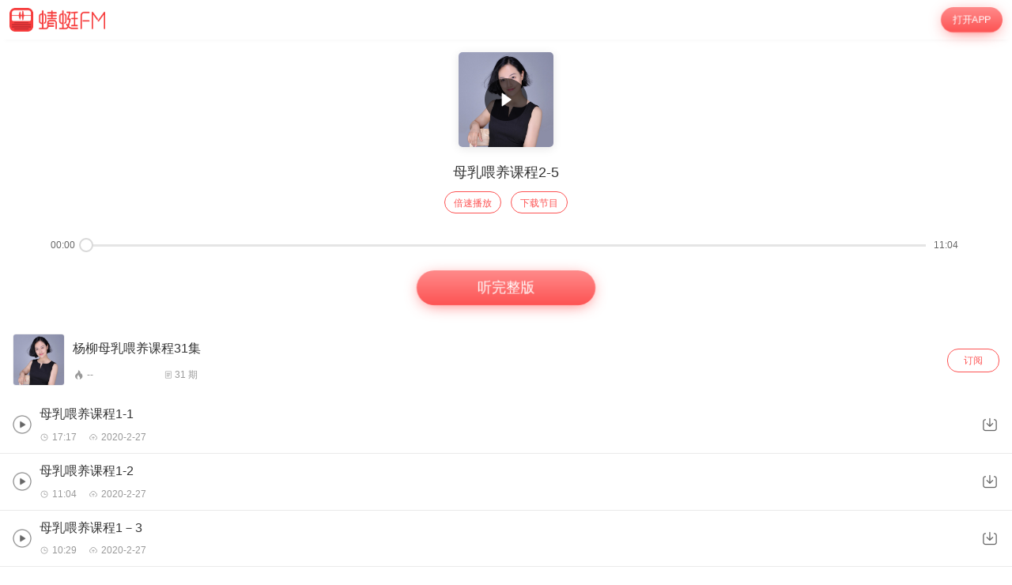

--- FILE ---
content_type: text/html; charset=utf-8
request_url: https://m.qingting.fm/vchannels/346156/programs/14342487/
body_size: 15848
content:
<!DOCTYPE html>
<html lang="en">
  <head>
    <title data-react-helmet="true"> 母乳喂养课程2-5-杨柳母乳喂养课程31集-蜻蜓FM听母婴</title>
    <meta data-react-helmet="true" name="keywords" content="母乳喂养课程2-5"/><meta data-react-helmet="true" name="description" content="欢迎收听蜻蜓FM杨柳母乳喂养课程31集专辑下的音频节目母乳喂养课程2-5，主播：。在这里“母乳喂养课程2-5”免费在线听，而且您可以下载蜻蜓FM，该音频节目对应杨柳母乳喂养课程31集mp3全集都可下载和收藏，随时随地在线收听。更多“母乳喂养课程2-5”类型的有声母婴，就听蜻蜓FM。"/>
    <link data-react-helmet="true" rel="canonical" href="https://www.qtfm.cn/channels/346156/programs/14342487"/><link data-react-helmet="true" rel="stylesheet" href="//at.alicdn.com/t/c/font_420332_ymcfzpvdog.css"/>
    <meta charset="utf-8" />
    <meta
      name="viewport"
      content="width=device-width, initial-scale=1, maximum-scale=1, shrink-to-fit=no"
    />
    <meta http-equiv="X-UA-Compatible" content="IE=edge,chrome=1"/>
    <meta name="bytedance-verification-code" content="1o0ODrvZfr6RqNk+e2dE" />
    <link type="text/css" rel="stylesheet" href="/main.6acceb8693ab3fed6dc5.css" />
    <script type="text/javascript" src="//sss.qtfm.cn/qt-npm/openinstall/1.0.0/index.js"></script>
    <script type="text/javascript" src="//res.wx.qq.com/open/js/jweixin-1.0.0.js"></script>
    <script type="text/javascript" src="https://sss.qtfm.cn/qt-web/qt-jssdk/dist/js/qt-jssdk-1.4.69.js"></script>
    <script type="text/javascript" src="https://bp.staging.qtfm.cn/qt-npm/@qt-base/linkedme/1.4.2/index.umd.js" ></script>
    <script>
      if (linkedme) {
        linkedme.init('d828bfa52e3abbef26d0339a0aaa8640', { type: 'live' }, null);
        linkedme.trigger = function(href) {
          var a = document.createElement('a');
          a.setAttribute('href', href);
          a.onclick = function() {
            linkedme.trigger_deeplink(href);
          }
          a.click();
        }
        linkedme.generate = function(params) {
          return new Promise((resolve, reject) => {
            linkedme.link(params, function(err, response) {
              console.log('linkedme response', response);
              if (err) { 
                reject(err);
              } else {
                resolve(response);
              } 
            }, false);
          });
        };
      }
    </script>
    <!-- Global site tag (gtag.js) - Google Analytics -->
    <script async src="https://www.googletagmanager.com/gtag/js?id=UA-148368616-2"></script>
    <script>
      window.dataLayer = window.dataLayer || [];
      function gtag(){dataLayer.push(arguments);}
      gtag('js', new Date());
      gtag('config', 'UA-148368616-2');
    </script>
    <meta http-equiv="Cache-Control" content="no-siteapp">
    <meta http-equiv="Cache-Control" content="no-transform">
  </head>
  <body>
    <div id="app" data-reactroot=""><div class="app-wrapper" role="wrapper" tabindex="0"><div class="home-root" style="margin-top:50px"><div class="topbar undefined" style="position:fixed"><a class="homepage" href="/"><img class="logo" src="https://pic.qtfm.cn/qt-msite/logo@2x.png"/></a><a id="DownloadBtn" class="open-btn" href="javascript:void(0);" style="cursor:pointer">打开APP</a></div><section class="play-board"><div class="program-panel"><div class="program"><div class="cover" style="background-image:url(http://pic.qtfm.cn/device/75cfd31c02a8401aa1252c2dd15e6698/1582790265288_D5K9oTTs.jpeg!400)"><div class="mask"><img class="icon" src="https://sss.qtfm.cn/v3/play-lg.png"/></div></div></div></div><h1 class="title text-big single-line">母乳喂养课程2-5</h1><div class="btn-group"><a id="pb-download-btn-0" class="download-btn" href="javascript:void(0);" style="cursor:pointer">倍速播放</a><a id="pb-download-btn-1" class="download-btn" href="javascript:void(0);" style="cursor:pointer">下载节目</a></div><div class="progress-panel" draggable="false"><div class="current-time">00:00</div><div class="player-slide"><div class="buffered-slide" style="width:0%"></div><div class="current-time-slide" style="width:0%"></div><div class="btn" style="left:0%"><i class=""></i></div></div><div class="duration">11:04</div></div></section><div class="recommend-panel"><div class="recommend-list"><div><a class="pic-list-item" href="/vchannels/346156"><img class="cover" src="http://pic.qtfm.cn/device/75cfd31c02a8401aa1252c2dd15e6698/1582790265288_D5K9oTTs.jpeg!400"/><div class="title single-line short-item">杨柳母乳喂养课程31集</div><div class="bottom-intro"><span class="iconBook"><div class="bkColor"><i class="iconfont icon-redu-huisedi"></i></div>--</span><span class="iconBook"><i class="icon-listnum"></i>31<!-- --> 期</span></div></a><a id="DownloadBtn43461560" class="open-app" href="javascript:void(0);" style="cursor:pointer">订阅</a></div></div><div class="btn-container"><a id="DownloadBtn5对应专辑" class="find-more" href="javascript:void(0);" style="cursor:pointer">打开蜻蜓 倾听更多</a></div></div><div class="m-com-pod-info"><div class="m-com-pod-info-title">主播信息</div><div class="m-com-pod-info-basic"><div class="m-com-pod-info-basic-img"><img src="http://pic.qtfm.cn/device/75cfd31c02a8401aa1252c2dd15e6698/1582702419538_AtACouiS.jpeg" alt="杨柳母乳喂养课堂"/></div><div class="m-com-pod-info-basic-info"><div class="m-com-pod-info-basic-info-left" alt="杨柳母乳喂养课堂"><h2 class="pod-nick-name">杨柳母乳喂养课堂</h2><div class="m-clamp"><div class="m-clamp__inner">可能是现今中国最全面最实用的母乳喂养课程，全力帮助所有想喂好母乳的好妈妈</div></div></div><a id="podcaster-39152bf8c2bfb51ddbe6df264856a5c5" class="m-com-pod-info-basic-info-right" href="javascript:void(0);" style="cursor:pointer">关注</a></div></div><div class="m-com-pod-info-list"><div class="m-com-pod-info-list-item"><div class="m-com-pod-info-list-item-img"><img src="http://pic.qtfm.cn/device/75cfd31c02a8401aa1252c2dd15e6698/1582790265288_D5K9oTTs.jpeg!400" alt="杨柳母乳喂养课程31集"/></div><div class="m-com-pod-info-list-item-play-count"><div><div class="bkcolor"><i class="iconfont icon-redu-huisedi"></i></div><span>--</span></div></div><div class="m-clamp"><div class="m-clamp__inner">我的母乳喂养课程有6大部分，总共有6小时的语音课程。里面涵盖了健康妈妈母乳喂养的几乎全部知识和实用解决方法。妈妈们在孕期利用休息时间，躺着每天听20分钟，就能在宝宝出生前成为母乳喂养专家。不仅能自己喂好宝宝，还能指导身边的新妈妈。
坚持母乳喂养，就能达到在一年内减掉20斤赘肉的目标。</div></div></div></div><a id="podcaster-39152bf8c2bfb51ddbe6df264856a5c5" class="m-com-open-app" href="javascript:void(0);" style="cursor:pointer">APP内查看主播<img class="m-com-open-app-arrow" src="https://sss.qtfm.cn/v3/arrow-down.png"/></a></div><div class="relevant-panel"><div class="title">大家都在听</div><div class="m-tag-show-attr"><a class="badge" href="/categories/3675/attrs/3852/">婴幼儿成长</a></div><div class="relevant-list"><div><div class="item"><a class="m-pod-link" href="/vchannels/319296"><div class="content"><div class="m-channel-info"><div><img class="cover" src="http://pic.qtfm.cn/device/119b9ab5988049a3a9416b9be409e80e/1571705550221_TiizhWC8g.jpeg!200" alt="孕期知识分享丨产科马大姐"/></div><div class="info"><div class="m-clamp m-channel-info-title"><div class="m-clamp__inner">孕期知识分享丨产科马大姐</div></div><div class="m-clamp"><div class="m-clamp__inner">孕期40周，什么该吃什么不该吃？排队2小时问诊5分钟，满肚子疑惑何去何从？妊糖、贫血、早产、抑郁…怀孕真那么可怕吗？产科马医生30年临床经验分享：了解孕期知识，90%的问题都可以解决！有问题请留言</div></div><div class="info-bottom"><div><div class="bkColor"><i class="iconfont icon-redu-huisedi"></i></div><span>--</span></div><span><img class="icon" src="https://sss.qtfm.cn/v3/count-fa.png" alt=""/>60<!-- -->期</span></div></div></div></div></a><a id="RelevantList-listundefined" class="m-channel-like" href="javascript:void(0);" style="cursor:pointer">收藏</a></div><div class="item-line"></div></div><div><div class="item"><a class="m-pod-link" href="/vchannels/235790"><div class="content"><div class="m-channel-info"><div><img class="cover" src="http://pic.qtfm.cn/2018/06/23/partner_cf1a1b885ce299325b1d6902c8940ae5.jpg!200" alt="听书育儿"/></div><div class="info"><div class="m-clamp m-channel-info-title"><div class="m-clamp__inner">听书育儿</div></div><div class="m-clamp"><div class="m-clamp__inner">育儿达人工爸全国独创的【听书育儿】：让你听懂每一本经典育儿书籍。
想听工爸“听书育儿”完整版——中国家长必听的全球10大经典育儿书，搜索并关注公号：育儿桃花源。（或加工爸v：215402492，并注明“蜻蜓家长”字样）</div></div><div class="info-bottom"><div><div class="bkColor"><i class="iconfont icon-redu-huisedi"></i></div><span>18</span></div><span><img class="icon" src="https://sss.qtfm.cn/v3/count-fa.png" alt=""/>44<!-- -->期</span></div></div></div></div></a><a id="RelevantList-listundefined" class="m-channel-like" href="javascript:void(0);" style="cursor:pointer">收藏</a></div><div class="item-line"></div></div><div><div class="item"><a class="m-pod-link" href="/vchannels/367270"><div class="content"><div class="m-channel-info"><div><img class="cover" src="http://pic.qtfm.cn/goods/2020/07/09/fbebe79d208832543c2bb142d9bc21c9.jpg!200" alt="不娇不惯：培养优秀女孩100招"/></div><div class="info"><div class="m-clamp m-channel-info-title"><div class="m-clamp__inner">不娇不惯：培养优秀女孩100招</div></div><div class="m-clamp"><div class="m-clamp__inner">女孩变娇气是谁的错？
许多父母总是无奈地说“现在的女孩越来越娇气了”。父母说的这个娇气体现在两方面：首先是生活自理能力极差；其次是心理上的依赖性强。
作为父母，对女孩的培养应该进行正确的引导，而不是一味地溺爱和帮助她们做决定。父母要明白溺爱不是真正的爱，而是一种失去理智的爱，这只会毁掉女孩的前途，只有不娇不惯地教女孩才能把你的女孩培养成才女。
《不娇不惯培养优秀女孩100招》通过众多事例，全面分析了女孩独特的个性特征与心理特征，突出了生活中的各种教育细节，紧紧围绕女孩的个性特征和教育方法展开，并针对女孩的个性特征和成长过程中可能出现的问题提供了富有建设性的意见，是一本通俗易懂且实用性强的有声读物。</div></div><div class="info-bottom"><div><div class="bkColor"><i class="iconfont icon-redu-huisedi"></i></div><span>20</span></div><span><img class="icon" src="https://sss.qtfm.cn/v3/count-fa.png" alt=""/>63<!-- -->期</span></div></div></div></div></a><a id="RelevantList-listundefined" class="m-channel-like" href="javascript:void(0);" style="cursor:pointer">收藏</a></div><div class="item-line"></div></div><div><div class="item"><a class="m-pod-link" href="/vchannels/311292"><div class="content"><div class="m-channel-info"><div><img class="cover" src="http://pic.qtfm.cn/goods/2019/07/11/8a9e1b4c94a84aa565eff5d1f2d5ded0.jpg!200" alt="孩子自私、胆小、不爱分享怎么办？"/></div><div class="info"><div class="m-clamp m-channel-info-title"><div class="m-clamp__inner">孩子自私、胆小、不爱分享怎么办？</div></div><div class="m-clamp"><div class="m-clamp__inner">每个父母都想培养一个高情商、人见人爱的宝宝，但是孩子从2岁起已经有了自我意识，偶尔的小叛逆小情绪会让每一个爸妈头痛“我的孩子怎么这样？”
本套课程从情绪处理到情商培养，为父母提供最有效的应对锦囊，高情商的父母善于理性的和孩子沟通，让孩子在更加温暖有爱的家庭中长大，成为一个高情商、懂得关爱身边人又会说话的独立人。</div></div><div class="info-bottom"><div><div class="bkColor"><i class="iconfont icon-redu-huisedi"></i></div><span>16</span></div><span><img class="icon" src="https://sss.qtfm.cn/v3/count-fa.png" alt=""/>10<!-- -->期</span></div></div></div></div></a><a id="RelevantList-listundefined" class="m-channel-like" href="javascript:void(0);" style="cursor:pointer">收藏</a></div><div class="item-line"></div></div><div><div class="item"><a class="m-pod-link" href="/vchannels/206871"><div class="content"><div class="m-channel-info"><div><img class="cover" src="http://pic.qtfm.cn/2017/0209/2017020914542977.jpg!200" alt="30岁准妈妈必读孕产圣经"/></div><div class="info"><div class="m-clamp m-channel-info-title"><div class="m-clamp__inner">30岁准妈妈必读孕产圣经</div></div><div class="m-clamp"><div class="m-clamp__inner">【火爆完本】【蜻蜓FM出品】作者：张卫社 周应民 简介：专门为30岁准妈妈量身打造，让高龄准妈妈拥有健康宝宝不再是梦！ 图文并茂，通俗易懂，让高龄准妈妈轻松了解全方位孕产知识！高龄孕妇的必读书 高龄孕妇孕产健康圣经 拥有快乐宝贝，做幸福妈妈，从这里出发。播者：酷听-和风细雨。</div></div><div class="info-bottom"><div><div class="bkColor"><i class="iconfont icon-redu-huisedi"></i></div><span>12</span></div><span><img class="icon" src="https://sss.qtfm.cn/v3/count-fa.png" alt=""/>159<!-- -->期</span></div></div></div></div></a><a id="RelevantList-listundefined" class="m-channel-like" href="javascript:void(0);" style="cursor:pointer">收藏</a></div><div class="item-line"></div></div><div><div class="item"><a class="m-pod-link" href="/vchannels/338414"><div class="content"><div class="m-channel-info"><div><img class="cover" src="http://pic.qtfm.cn/goods/2019/12/26/05a7846dfdc7a6a3e46d1891b3666094.jpg!200" alt="20天培养高情商孩子"/></div><div class="info"><div class="m-clamp m-channel-info-title"><div class="m-clamp__inner">20天培养高情商孩子</div></div><div class="m-clamp"><div class="m-clamp__inner">情商低的孩子将来可能会无法立足社会
丢失一份好工作，甚至错失爱情
除了学习好，还有很多事很重要
从今天起，培养高情商的孩子
让他拥有
·控制情绪的能力
·让周围都舒服的处事方式
·不怕失败乐观自信的平和心态
·嘴甜心暖团结有爱的生活态度
你将收获:
20天，让你懂得如何与孩子有效沟通
30+个经典案例和实用方法，一学就会
真正让孩子将来更有出息的教育方式，受用一生</div></div><div class="info-bottom"><div><div class="bkColor"><i class="iconfont icon-redu-huisedi"></i></div><span>60</span></div><span><img class="icon" src="https://sss.qtfm.cn/v3/count-fa.png" alt=""/>20<!-- -->期</span></div></div></div></div></a><a id="RelevantList-listundefined" class="m-channel-like" href="javascript:void(0);" style="cursor:pointer">收藏</a></div><div class="item-line"></div></div><div><div class="item"><a class="m-pod-link" href="/vchannels/307869"><div class="content"><div class="m-channel-info"><div><img class="cover" src="http://pic.qtfm.cn/goods/2019/07/01/6030b78817dd94d1fa9e3dc60766d00e.jpg!200" alt="3-6岁关键期9大教养心法"/></div><div class="info"><div class="m-clamp m-channel-info-title"><div class="m-clamp__inner">3-6岁关键期9大教养心法</div></div><div class="m-clamp"><div class="m-clamp__inner">3-6岁幼儿期心理发展是一生中的“关键期”。孩子与家长的互动、在幼儿园的成长、与小朋友们的交往过程中都不可避免出现很多问题，如分离焦虑、不合群、被欺负、说谎、课外班、幼小衔接过度等普遍遭遇的发展问题。张梅玲为家长解答如何解决这些问题？</div></div><div class="info-bottom"><div><div class="bkColor"><i class="iconfont icon-redu-huisedi"></i></div><span>14</span></div><span><img class="icon" src="https://sss.qtfm.cn/v3/count-fa.png" alt=""/>8<!-- -->期</span></div></div></div></div></a><a id="RelevantList-listundefined" class="m-channel-like" href="javascript:void(0);" style="cursor:pointer">收藏</a></div><div class="item-line"></div></div><div><div class="item"><a class="m-pod-link" href="/vchannels/351476"><div class="content"><div class="m-channel-info"><div><img class="cover" src="http://pic.qtfm.cn/channel/2020/05/09/98b772906822dcbf5321cf6583c5cefd.jpeg!200" alt="北大妈妈18堂课：陪孩子走过小学6年"/></div><div class="info"><div class="m-clamp m-channel-info-title"><div class="m-clamp__inner">北大妈妈18堂课：陪孩子走过小学6年</div></div><div class="m-clamp"><div class="m-clamp__inner">百万级畅销书作者、北大学霸的妈妈、高级家庭教育指导师刘称莲告诉你陪孩子走过小学6年最重要的事。疗愈焦虑的父母，养出乐观自信、内心强大、热爱学习的好孩子！</div></div><div class="info-bottom"><div><div class="bkColor"><i class="iconfont icon-redu-huisedi"></i></div><span>--</span></div><span><img class="icon" src="https://sss.qtfm.cn/v3/count-fa.png" alt=""/>19<!-- -->期</span></div></div></div></div></a><a id="RelevantList-listundefined" class="m-channel-like" href="javascript:void(0);" style="cursor:pointer">收藏</a></div><div class="item-line"></div></div><div><div class="item"><a class="m-pod-link" href="/vchannels/295414"><div class="content"><div class="m-channel-info"><div><img class="cover" src="http://pic.qtfm.cn/goods/2019/04/18/c120ee47c79e3a86eed2fc8f0195fd85.jpg!200" alt="0-8岁的孩子必须培养这3个好习惯，错过就晚了"/></div><div class="info"><div class="m-clamp m-channel-info-title"><div class="m-clamp__inner">0-8岁的孩子必须培养这3个好习惯，错过就晚了</div></div><div class="m-clamp"><div class="m-clamp__inner">拥有好习惯的孩子更惹人喜爱，家长不仅省力更省心。不是自己的孩子爱哭闹、爱捣乱处处不如别人，而是自己没有给孩子正确的教育。儿童教育专家教你培养孩子3个好习惯，让孩子聪明乖巧学习好。</div></div><div class="info-bottom"><div><div class="bkColor"><i class="iconfont icon-redu-huisedi"></i></div><span>56</span></div><span><img class="icon" src="https://sss.qtfm.cn/v3/count-fa.png" alt=""/>12<!-- -->期</span></div></div></div></div></a><a id="RelevantList-listundefined" class="m-channel-like" href="javascript:void(0);" style="cursor:pointer">收藏</a></div><div class="item-line"></div></div><div><div class="item"><a class="m-pod-link" href="/vchannels/338427"><div class="content"><div class="m-channel-info"><div><img class="cover" src="http://pic.qtfm.cn/goods/2019/12/26/c7c26dc25974708559030eaa7447d59b.jpg!200" alt="学霸是怎么养成的"/></div><div class="info"><div class="m-clamp m-channel-info-title"><div class="m-clamp__inner">学霸是怎么养成的</div></div><div class="m-clamp"><div class="m-clamp__inner">本套课程着重培养孩子良好的学习习惯
做到“大处着眼，小处着手”
从专注力、理解力、观察力和思维能力四大方向
解放家长，让孩子学会自主学习！
帮助孩子拥有良好的学习习惯，提高学习能力
让孩子上课专注听课、课后认真复习、作业考试学会检查！
“学霸”的学习习惯秘籍,偷偷告诉你！</div></div><div class="info-bottom"><div><div class="bkColor"><i class="iconfont icon-redu-huisedi"></i></div><span>83</span></div><span><img class="icon" src="https://sss.qtfm.cn/v3/count-fa.png" alt=""/>20<!-- -->期</span></div></div></div></div></a><a id="RelevantList-listundefined" class="m-channel-like" href="javascript:void(0);" style="cursor:pointer">收藏</a></div><div class="item-line"></div></div></div><div class="btn-container"><a id="DownloadBtn5大家都在听" class="find-more" href="javascript:void(0);" style="cursor:pointer">必听推荐</a></div></div><section class="hot-comments"><div class="title text-big"><span>评论</span><span>(<!-- -->0<!-- -->条)</span></div><div class="default"><img src="//sss.qtfm.cn/wsq/img/default@2x.png"/><div class="tips text-small">快来抢沙发吧！</div></div><a id="DownloadBtn16" class="block" href="javascript:void(0);" style="cursor:pointer">打开蜻蜓 查看更多</a></section><div class="copyright"><img class="cp-logo" src="https://pic.qtfm.cn/qt-msite/logo@2x.png" alt="logo"/><a class="cp-btn" href="javascript:void(0);"><div class="cp-text">打开APP，高品质·离线听</div><img class="cp-icon" src="https://pic.qtfm.cn/qt-msite/icon-arrow-right-white@2x.png" alt="icon"/></a><div class="cp-link"><a class="cp-text" href="http://apk.qtfm.cn/releases/QingTingFm_DL.apk">客户端</a><div class="cp-gap"></div><a class="cp-text" rel="nofollow" href="/">返回首页</a><div class="cp-gap"></div><a class="cp-text" href="mailto:support@qingtingfm.com" rel="nofollow">反馈</a></div><div class="cp-info"><p><a href="https://beian.miit.gov.cn" target="_blank" rel="noreferrer">沪ICP备06026464号-4</a> <!-- -->网络文化经营许可证</p><p>沪网文[2014]0587-137号</p><p>信息网络传播视听许可证：0911603</p><p>©2011-2019 qingting.fm ALL Rights Reserved.</p><p>应用名称：蜻蜓FM | 开发者：上海麦克风文化传媒有限公司</p><p>版本号：9.5.0 | <a href="https://sss.qingting.fm/qt-agreement/permission-20190724.html" target="_blank" rel="noreferrer">应用权限</a> | <a href="https://sss.qtfm.cn/qt-agreement/privacy-20190724.html" target="_blank" rel="noreferrer">隐私协议</a></p></div></div></div><a href="/vchannels/undefined/programs/undefined?position=undefined"><div></div></a></div></div>
    <script type="text/javascript">
      window.ssrURL="%2Fvchannels%2F346156%2Fprograms%2F14342487%2F"
      window.__initStores={"ProgramStore":{"channelInfo":{"id":346156,"v":"1d9b8ec98562ad43514cad2629146b27","title":"杨柳母乳喂养课程31集","cover":"http://pic.qtfm.cn/device/75cfd31c02a8401aa1252c2dd15e6698/1582790265288_D5K9oTTs.jpeg!400","sale_props":"","free_duration":-1,"program_count":31,"purchase":{"item_type":0},"thumbs":{"200_thumb":"http://pic.qtfm.cn/device/75cfd31c02a8401aa1252c2dd15e6698/1582790265288_D5K9oTTs.jpeg!200","400_thumb":"http://pic.qtfm.cn/device/75cfd31c02a8401aa1252c2dd15e6698/1582790265288_D5K9oTTs.jpeg!400","800_thumb":"http://pic.qtfm.cn/device/75cfd31c02a8401aa1252c2dd15e6698/1582790265288_D5K9oTTs.jpeg!800"},"description":"我的母乳喂养课程有6大部分，总共有6小时的语音课程。里面涵盖了健康妈妈母乳喂养的几乎全部知识和实用解决方法。妈妈们在孕期利用休息时间，躺着每天听20分钟，就能在宝宝出生前成为母乳喂养专家。不仅能自己喂好宝宝，还能指导身边的新妈妈。\n坚持母乳喂养，就能达到在一年内减掉20斤赘肉的目标。","create_time":"2020-02-27 16:04:01","update_time":"2020-03-03 14:44:11","category_id":3675,"view_type":0,"novel_monthly_vip":false,"finished":0,"estimate_program_count":0,"source":"4","second_category_id":3852,"rec_words":"","rec_focus_cover":"","skip_duration_source":"","video_cover":"","default_play_type":"audio","channel_update_time":"2020-03-03 14:44:11","header_duration":0,"tail_duration":0,"latest_region":"","is_course":false,"score":6,"playcount":"2.8万","clout":0,"podcasters":[{"qingtingId":"39152bf8c2bfb51ddbe6df264856a5c5","name":"杨柳母乳喂养课堂","avatar":"http://pic.qtfm.cn/device/75cfd31c02a8401aa1252c2dd15e6698/1582702419538_AtACouiS.jpeg"}],"detail":"<style>\n* {\n  box-sizing: border-box;\n  -webkit-tap-highlight-color: transparent;\n  outline: none;\n}\nimg {\n  max-width: 100%;\n}\nbody, html {\n  word-break: break-all;\n  font-size: 20px;\n}\nbody {\n  color: #fff;\n  font-family: PingFangSC-Regular, \\'Helvetica Neue\\', Helvetica, Arial, sans-serif;\n  margin: 0;\n  font-weight: 300;\n}\na {\n\\ttext-decoration: none;\n\\tcolor: #fff;\n}\nsection {\n  padding: 0.8rem 0.8rem 0 0.8rem;\n}\nsection:not(:last-child) {\n  margin-bottom: 0.6rem;\n}\nsection .title {\n  margin-bottom: 0.2rem;\n  font-size: 0.8rem;\n  line-height: 1.375;\n  font-weight: 500;\n  font-family: PingFangSC-Medium, \\'Helvetica Neue\\', Helvetica, Arial, sans-serif;\n}\nsection .title span {\n  display: inline-block;\n}\nsection .content {\n  font-size: 0.7rem;\n  line-height: 157%;\n  color: rgba(255, 255, 255, 0.8);\n}\np {\n  line-height: 1.57 !important;\n}\n</style>\n  <section class=\"desc\">\n    <div class=\"title\"><span>简介</span></div>\n    <div class=\"content\">我的母乳喂养课程有6大部分，总共有6小时的语音课程。里面涵盖了健康妈妈母乳喂养的几乎全部知识和实用解决方法。妈妈们在孕期利用休息时间，躺着每天听20分钟，就能在宝宝出生前成为母乳喂养专家。不仅能自己喂好宝宝，还能指导身边的新妈妈。\n坚持母乳喂养，就能达到在一年内减掉20斤赘肉的目标。</div>\n  </section>\n    <section class=\"desc\">\n      <div class=\"title\"><span>可能是现今中国最全面最实用的母乳喂养课程，全力帮助所有想喂好母乳的好妈妈</span></div>\n      <div class=\"content\"><p style=\"margin: 0; padding: 0; line-height: 2;\">近期发现有同行下载了我的课程，或是引用了九成以上我课程中的内容，改变一点点作为自己的母乳课程来收取课程费用的情况。所以在此说几项申明：</p><p style=\"margin: 0; padding: 0; line-height: 2;\">1.这套母乳课程中除了我引用些微他人论据（已说明原作者及出处）之外，所有课程内容均为杨柳本人原创。发布也均为我本人发布，并无任何授权。</p><p style=\"margin: 0; padding: 0; line-height: 2;\">2.这套课程在网络上传播。我有生之年绝不会对本套母乳喂养课程的听课收取任何费用。因为我做这个课程的初心，就是想要让更多的妈妈顺利而愉悦的给宝宝喂养母乳，帮助大家解决常见困难，让更多宝宝得到最好的照顾。</p><p style=\"margin: 0; padding: 0; line-height: 2;\">在此希望各位同行能尊重我的智慧、知识和劳动成果。我的音频可以转发给更多人看到听到，但是请在转发时注明原作者和出处，也请不要收费。</p><p style=\"margin: 0; padding: 0; line-height: 2;\">如果宝妈们发现网络上有同我极其相似或是本课程转发收费的情况，请立刻私信通知我，我这里有专业的知识产权律师处理。</p><p style=\"margin: 0; padding: 0; line-height: 2;\">我是一个较真而执着的完美主义，请同行勿以身试法。</p><p style=\"margin: 0; padding: 0; line-height: 2;\">诉讼后给我的经济赔偿中30%将分给帮助我们维持版权的那位宝妈，剩余70%扣除相关费用后将全额捐赠给儿童福利机构。</p><p style=\"margin: 0; padding: 0; line-height: 2;\"><br></p><p style=\"margin: 0; padding: 0; line-height: 2;\">我的母乳喂养课程有6大部分，总共有6小时的语音课程。里面涵盖了健康妈妈母乳喂养的几乎全部知识和实用解决方法。妈妈们在孕期利用休息时间，躺着每天听20分钟，就能在宝宝出生前成为母乳喂养专家。不仅能自己喂好宝宝，还能指导身边的新妈妈。</p><p style=\"margin: 0; padding: 0; line-height: 2;\">坚持母乳喂养，就能达到在一年内减掉20斤赘肉的目标。</p><p style=\"margin: 0; padding: 0; line-height: 2;\"><br></p><p style=\"margin: 0; padding: 0; line-height: 2;\">一． 母乳喂养对宝宝及妈妈的好处</p><p style=\"margin: 0; padding: 0; line-height: 2;\">l 婆婆妈妈的喂奶谣言，到底哪些是真的哪些是假的，带你一起剖析</p><p style=\"margin: 0; padding: 0; line-height: 2;\">l 产后黄金一小时新手妈妈如何从一无所知变身喂奶达人，顺利喂好第一口奶</p><p style=\"margin: 0; padding: 0; line-height: 2;\">l 涨奶太可怕，乳房像石头又硬又疼怎么办？</p><p style=\"margin: 0; padding: 0; line-height: 2;\">l 母乳因子可以治愈癌症？你所不知道的1000多种母乳宝贵成分，甩奶粉十万条街</p><p style=\"margin: 0; padding: 0; line-height: 2;\">l 母乳喂养对妈妈竟然有九大好处，减肥瘦身只是其中一项？</p><p style=\"margin: 0; padding: 0; line-height: 2;\"><br></p><p style=\"margin: 0; padding: 0; line-height: 2;\">二． 从新生到一岁，宝宝的吃奶全程辅导</p><p style=\"margin: 0; padding: 0; line-height: 2;\">l 如何在被称为“母婴终生亲密关系奠基”的产后2小时科学安抚新生宝宝</p><p style=\"margin: 0; padding: 0; line-height: 2;\">l 新生宝宝一天要吃多少次奶，多长时间喂一次，喂多少量，怎么喂才能让奶水充足</p><p style=\"margin: 0; padding: 0; line-height: 2;\">l 如何拍嗝，如何避免新生宝宝吐奶</p><p style=\"margin: 0; padding: 0; line-height: 2;\">l 宝宝体重不升反降为什么？正常吗？</p><p style=\"margin: 0; padding: 0; line-height: 2;\">l 实在觉得奶不够该怎么办</p><p style=\"margin: 0; padding: 0; line-height: 2;\">l 宝宝不是吸奶而是挤奶？教你正确的衔乳姿势</p><p style=\"margin: 0; padding: 0; line-height: 2;\">l 注意！这些动作会伤害乳腺组织</p><p style=\"margin: 0; padding: 0; line-height: 2;\">l 宝宝吃奶时睡着了怎么办？如何科学唤醒？</p><p style=\"margin: 0; padding: 0; line-height: 2;\">l 如何拍嗝与预防吐奶100%有效的方法</p><p style=\"margin: 0; padding: 0; line-height: 2;\">l 产前妈妈要对身体和心理分别做下什么准备？</p><p style=\"margin: 0; padding: 0; line-height: 2;\">l 把新妈妈即将面临的所有真实状况都告诉你</p><p style=\"margin: 0; padding: 0; line-height: 2;\">l 如何抵制婆婆妈妈及月嫂的各种不科学意见？</p><p style=\"margin: 0; padding: 0; line-height: 2;\">l 便宜又好用的一系列帮助你轻松喂奶的小工具</p><p style=\"margin: 0; padding: 0; line-height: 2;\">l 如何避免宝宝吃奶时伤害乳头</p><p style=\"margin: 0; padding: 0; line-height: 2;\">l 乳头破损了怎么办？如何避免？如何不影响喂奶的情况下快速好起来？</p><p style=\"margin: 0; padding: 0; line-height: 2;\">l 哺乳期穿内衣睡觉能避免乳房变形？别扯了</p><p style=\"margin: 0; padding: 0; line-height: 2;\">l 怎样有效避开乳腺炎</p><p style=\"margin: 0; padding: 0; line-height: 2;\">l 为什么会涨奶？涨奶是在和宝宝调整供需，不需要人工干涉</p><p style=\"margin: 0; padding: 0; line-height: 2;\">l 涨奶时乳头扁平宝宝吸不到怎么办</p><p style=\"margin: 0; padding: 0; line-height: 2;\">l 怎样利用吸奶器不痛苦的度过涨奶期又不影响奶量</p><p style=\"margin: 0; padding: 0; line-height: 2;\">l 做个表格来记录喂奶时间吧，非常有帮助哦</p><p style=\"margin: 0; padding: 0; line-height: 2;\">l 可怕的宝宝憋呛怎么简单处理，如何让宝宝不再在奶阵到来时被呛住</p><p style=\"margin: 0; padding: 0; line-height: 2;\">l 涨奶时要热敷？不要坑我啦！不热敷那怎么办？</p><p style=\"margin: 0; padding: 0; line-height: 2;\"><br></p><p style=\"margin: 0; padding: 0; line-height: 2;\">三． 宝宝吃奶的非常时期</p><p style=\"margin: 0; padding: 0; line-height: 2;\">l 小天使的快速生长期，如何发现到了快速生长期，宝宝吃不饱，妈妈怎么快速增加奶量？</p><p style=\"margin: 0; padding: 0; line-height: 2;\">l 罢奶像罢工，饿的哭就是一口不吃，千万不要以为宝宝想断奶了，聪明的妈妈五大方法解决掉</p><p style=\"margin: 0; padding: 0; line-height: 2;\">l 厌奶来了，偏爱一边乳房，或是换环境就不吃了怎么办？</p><p style=\"margin: 0; padding: 0; line-height: 2;\">l 如何判断是生病还是长牙？</p><p style=\"margin: 0; padding: 0; line-height: 2;\">l 出牙期如何缓解宝宝疼痛</p><p style=\"margin: 0; padding: 0; line-height: 2;\">l 出牙凝胶用了更糟糕？不推荐！</p><p style=\"margin: 0; padding: 0; line-height: 2;\">l 长牙期小恶魔总咬妈妈乳头怎么破？预防加制止，怎样才能让小宝宝明白因果关系？被咬了也要和颜悦色？这是宝宝在与你博弈的第一局！</p><p style=\"margin: 0; padding: 0; line-height: 2;\">l 哺乳期妈妈感冒了怎么办？要断奶？不用！</p><p style=\"margin: 0; padding: 0; line-height: 2;\">l 例假期间不能哺乳？</p><p style=\"margin: 0; padding: 0; line-height: 2;\"><br></p><p style=\"margin: 0; padding: 0; line-height: 2;\">四． 无痛断奶</p><p style=\"margin: 0; padding: 0; line-height: 2;\">l 何时断奶才合适？宝宝准备好了吗？</p><p style=\"margin: 0; padding: 0; line-height: 2;\">l 公司有法律必须给妈妈一小时喂奶时间！你们用了吗？</p><p style=\"margin: 0; padding: 0; line-height: 2;\">l 不恰当的断奶方法会给宝宝带来一生的心理障碍，而传统断奶方式，都是不恰当的。</p><p style=\"margin: 0; padding: 0; line-height: 2;\">l 断奶时期，宝宝在想些什么？</p><p style=\"margin: 0; padding: 0; line-height: 2;\">l 什么时候需要立即断奶不犹豫？</p><p style=\"margin: 0; padding: 0; line-height: 2;\">l 宝宝可以断奶的五个准备好了</p><p style=\"margin: 0; padding: 0; line-height: 2;\">l 全家人都要做准备？别担心，断奶其实很轻松</p><p style=\"margin: 0; padding: 0; line-height: 2;\">l 为什么妈妈绝对不能离开断奶中的宝宝</p><p style=\"margin: 0; padding: 0; line-height: 2;\">l 原来断奶需要一个月的时间</p><p style=\"margin: 0; padding: 0; line-height: 2;\">l 如何让宝宝几乎不哭泣的忘掉母乳</p><p style=\"margin: 0; padding: 0; line-height: 2;\">l 妈妈不喝回奶茶，如何自行调节奶量</p><p style=\"margin: 0; padding: 0; line-height: 2;\"><br></p><p style=\"margin: 0; padding: 0; line-height: 2;\">五． 工作妈妈的轻松背奶</p><p style=\"margin: 0; padding: 0; line-height: 2;\">l 怎样的工作性质可以选择背奶？</p><p style=\"margin: 0; padding: 0; line-height: 2;\">l 天哪，如果不提前做准备，背奶妈妈很快就没有奶了</p><p style=\"margin: 0; padding: 0; line-height: 2;\">l 如何增加奶量让宝宝吃饱</p><p style=\"margin: 0; padding: 0; line-height: 2;\">l 几个步骤和方法，让宝宝轻松从乳头转成奶瓶</p><p style=\"margin: 0; padding: 0; line-height: 2;\">l 妈妈整天不在家，如何让宝宝依旧充满安全感？</p><p style=\"margin: 0; padding: 0; line-height: 2;\">l 全天喂养计划表如何制定？如何让其他人照顾宝宝，妈妈不担心？</p><p style=\"margin: 0; padding: 0; line-height: 2;\">l 对于奶瓶，你了解多少？关于奶瓶和奶嘴的详细介绍</p><p style=\"margin: 0; padding: 0; line-height: 2;\">l 如何喂奶瓶？</p><p style=\"margin: 0; padding: 0; line-height: 2;\">l 妈妈如何挤奶最轻松？吸奶器和手挤方法大公开，手把手要你学会</p><p style=\"margin: 0; padding: 0; line-height: 2;\">l 母乳袋怎么用？这六点一定要了解！</p><p style=\"margin: 0; padding: 0; line-height: 2;\">l 关于母乳的保质期，储存，运输等你必须知道的</p><p style=\"margin: 0; padding: 0; line-height: 2;\">l 怎么在公司挤奶？挤奶巾怎么制作？最好还是穿带扣子的衣服，不要套头的。</p><p style=\"margin: 0; padding: 0; line-height: 2;\">l 母乳解冻是个大问题</p><p style=\"margin: 0; padding: 0; line-height: 2;\">l 白天妈妈不在家，晚间依赖怎么办？</p><p style=\"margin: 0; padding: 0; line-height: 2;\"><br></p><p style=\"margin: 0; padding: 0; line-height: 2;\">六． 哺乳期妈妈的营养及利用母乳喂养瘦身的技巧</p><p style=\"margin: 0; padding: 0; line-height: 2;\">l 我们很快就能变回宝宝爸爸喜欢的那个小姑娘</p><p style=\"margin: 0; padding: 0; line-height: 2;\">l 睡眠，喝水，一个都不能少</p><p style=\"margin: 0; padding: 0; line-height: 2;\">l 哺乳期咖啡可乐茶水都能喝？是的！但是不要喝外面卖的鲜榨果汁</p><p style=\"margin: 0; padding: 0; line-height: 2;\">l 酒也可以喝吗？是的！</p><p style=\"margin: 0; padding: 0; line-height: 2;\">l 三加二饮食，让你吃得饱，奶量足，就是不会胖</p><p style=\"margin: 0; padding: 0; line-height: 2;\">l 如何在14个月哺乳期内减掉22斤体重</p><p style=\"margin: 0; padding: 0; line-height: 2;\">l 这些营养素，少一个都不行！</p><p style=\"margin: 0; padding: 0; line-height: 2;\">l 塑身内衣和束腹带，请不要购买。</p><p style=\"margin: 0; padding: 0; line-height: 2;\">l 如何恢复胸部坚挺</p><p style=\"margin: 0; padding: 0; line-height: 2;\">l 如何恢复产道紧实</p><p style=\"margin: 0; padding: 0; line-height: 2;\">l 原来利用好哺乳期是恢复身材和增进夫妻感情的一次这样重要的机会！</p></div>\n    </section>\n","biggie_playpage":false,"latest_program":"母乳喂养课程1-1","img":"http://pic.qtfm.cn/device/75cfd31c02a8401aa1252c2dd15e6698/1582790265288_D5K9oTTs.jpeg!400","channelId":346156,"desc":"我的母乳喂养课程有6大部分，总共有6小时的语音课程。里面涵盖了健康妈妈母乳喂养的几乎全部知识和实用解决方法。妈妈们在孕期利用休息时间，躺着每天听20分钟，就能在宝宝出生前成为母乳喂养专家。不仅能自己喂好宝宝，还能指导身边的新妈妈。\n坚持母乳喂养，就能达到在一年内减掉20斤赘肉的目标。","programCount":31,"playCount":"1047","categoryId":3675,"channelType":"free","aigc":{"id":0,"channel_id":0,"aigc_cover":0,"create_time":"0001-01-01T00:00:00Z","update_time":"0001-01-01T00:00:00Z"},"richtext":"","long_tail_keyword":""},"recommends":[{"channelId":319296,"title":"孕期知识分享丨产科马大姐","desc":"孕期40周，什么该吃什么不该吃？排队2小时问诊5分钟，满肚子疑惑何去何从？妊糖、贫血、早产、抑郁…怀孕真那么可怕吗？产科马医生30年临床经验分享：了解孕期知识，90%的问题都可以解决！有问题请留言","img":"http://pic.qtfm.cn/device/119b9ab5988049a3a9416b9be409e80e/1571705550221_TiizhWC8g.jpeg!200","score":6,"playCount":"17.4万","itemType":0,"programCount":60,"clout":null},{"channelId":235790,"title":"听书育儿","desc":"育儿达人工爸全国独创的【听书育儿】：让你听懂每一本经典育儿书籍。\n想听工爸“听书育儿”完整版——中国家长必听的全球10大经典育儿书，搜索并关注公号：育儿桃花源。（或加工爸v：215402492，并注明“蜻蜓家长”字样）","img":"http://pic.qtfm.cn/2018/06/23/partner_cf1a1b885ce299325b1d6902c8940ae5.jpg!200","score":6,"playCount":"163.3万","itemType":0,"programCount":44,"clout":18},{"channelId":367270,"title":"不娇不惯：培养优秀女孩100招","desc":"女孩变娇气是谁的错？\n许多父母总是无奈地说“现在的女孩越来越娇气了”。父母说的这个娇气体现在两方面：首先是生活自理能力极差；其次是心理上的依赖性强。\n作为父母，对女孩的培养应该进行正确的引导，而不是一味地溺爱和帮助她们做决定。父母要明白溺爱不是真正的爱，而是一种失去理智的爱，这只会毁掉女孩的前途，只有不娇不惯地教女孩才能把你的女孩培养成才女。\n《不娇不惯培养优秀女孩100招》通过众多事例，全面分析了女孩独特的个性特征与心理特征，突出了生活中的各种教育细节，紧紧围绕女孩的个性特征和教育方法展开，并针对女孩的个性特征和成长过程中可能出现的问题提供了富有建设性的意见，是一本通俗易懂且实用性强的有声读物。","img":"http://pic.qtfm.cn/goods/2020/07/09/fbebe79d208832543c2bb142d9bc21c9.jpg!200","score":6,"playCount":"6967","itemType":2,"programCount":63,"clout":20,"fee":29.9},{"channelId":311292,"title":"孩子自私、胆小、不爱分享怎么办？","desc":"每个父母都想培养一个高情商、人见人爱的宝宝，但是孩子从2岁起已经有了自我意识，偶尔的小叛逆小情绪会让每一个爸妈头痛“我的孩子怎么这样？”\n本套课程从情绪处理到情商培养，为父母提供最有效的应对锦囊，高情商的父母善于理性的和孩子沟通，让孩子在更加温暖有爱的家庭中长大，成为一个高情商、懂得关爱身边人又会说话的独立人。","img":"http://pic.qtfm.cn/goods/2019/07/11/8a9e1b4c94a84aa565eff5d1f2d5ded0.jpg!200","score":6,"playCount":"3718","itemType":2,"programCount":10,"clout":16,"fee":9.9},{"channelId":206871,"title":"30岁准妈妈必读孕产圣经","desc":"【火爆完本】【蜻蜓FM出品】作者：张卫社 周应民 简介：专门为30岁准妈妈量身打造，让高龄准妈妈拥有健康宝宝不再是梦！ 图文并茂，通俗易懂，让高龄准妈妈轻松了解全方位孕产知识！高龄孕妇的必读书 高龄孕妇孕产健康圣经 拥有快乐宝贝，做幸福妈妈，从这里出发。播者：酷听-和风细雨。","img":"http://pic.qtfm.cn/2017/0209/2017020914542977.jpg!200","score":9,"playCount":"7.6万","itemType":1,"programCount":159,"clout":12,"fee":0.2},{"channelId":338414,"title":"20天培养高情商孩子","desc":"情商低的孩子将来可能会无法立足社会\n丢失一份好工作，甚至错失爱情\n除了学习好，还有很多事很重要\n从今天起，培养高情商的孩子\n让他拥有\n·控制情绪的能力\n·让周围都舒服的处事方式\n·不怕失败乐观自信的平和心态\n·嘴甜心暖团结有爱的生活态度\n你将收获:\n20天，让你懂得如何与孩子有效沟通\n30+个经典案例和实用方法，一学就会\n真正让孩子将来更有出息的教育方式，受用一生","img":"http://pic.qtfm.cn/goods/2019/12/26/05a7846dfdc7a6a3e46d1891b3666094.jpg!200","score":6,"playCount":"8762","itemType":2,"programCount":20,"clout":60,"fee":69},{"channelId":307869,"title":"3-6岁关键期9大教养心法","desc":"3-6岁幼儿期心理发展是一生中的“关键期”。孩子与家长的互动、在幼儿园的成长、与小朋友们的交往过程中都不可避免出现很多问题，如分离焦虑、不合群、被欺负、说谎、课外班、幼小衔接过度等普遍遭遇的发展问题。张梅玲为家长解答如何解决这些问题？","img":"http://pic.qtfm.cn/goods/2019/07/01/6030b78817dd94d1fa9e3dc60766d00e.jpg!200","score":6,"playCount":"9640","itemType":2,"programCount":8,"clout":14,"fee":69},{"channelId":351476,"title":"北大妈妈18堂课：陪孩子走过小学6年","desc":"百万级畅销书作者、北大学霸的妈妈、高级家庭教育指导师刘称莲告诉你陪孩子走过小学6年最重要的事。疗愈焦虑的父母，养出乐观自信、内心强大、热爱学习的好孩子！","img":"http://pic.qtfm.cn/channel/2020/05/09/98b772906822dcbf5321cf6583c5cefd.jpeg!200","score":6,"playCount":"1.7万","itemType":2,"programCount":19,"clout":null,"fee":99},{"channelId":295414,"title":"0-8岁的孩子必须培养这3个好习惯，错过就晚了","desc":"拥有好习惯的孩子更惹人喜爱，家长不仅省力更省心。不是自己的孩子爱哭闹、爱捣乱处处不如别人，而是自己没有给孩子正确的教育。儿童教育专家教你培养孩子3个好习惯，让孩子聪明乖巧学习好。","img":"http://pic.qtfm.cn/goods/2019/04/18/c120ee47c79e3a86eed2fc8f0195fd85.jpg!200","score":6,"playCount":"1.1万","itemType":2,"programCount":12,"clout":56,"fee":39},{"channelId":338427,"title":"学霸是怎么养成的","desc":"本套课程着重培养孩子良好的学习习惯\n做到“大处着眼，小处着手”\n从专注力、理解力、观察力和思维能力四大方向\n解放家长，让孩子学会自主学习！\n帮助孩子拥有良好的学习习惯，提高学习能力\n让孩子上课专注听课、课后认真复习、作业考试学会检查！\n“学霸”的学习习惯秘籍,偷偷告诉你！","img":"http://pic.qtfm.cn/goods/2019/12/26/c7c26dc25974708559030eaa7447d59b.jpg!200","score":6,"playCount":"1.2万","itemType":2,"programCount":20,"clout":83,"fee":59}],"programInfo":{"programId":14342487,"saleStatus":"free","preProgramId":14342485,"nextProgramId":14342488,"duration":664,"isCloseDownloadModal":false,"title":"母乳喂养课程2-5","audioUrl":"https://audio.qtfm.cn/audiostream/redirect/346156/14342487?device_id=MOBILESITE&t=1766188546895&sign=aa6469fff4b3a09243f7995aea12d987","aigcInfo":{"id":0,"channel_id":0,"aigc_cover":0,"create_time":"0001-01-01T00:00:00Z","update_time":"0001-01-01T00:00:00Z"}},"total":31,"attributes":[{"name":"婴幼儿成长","id":3852,"categoryId":3675,"path":"/categories/3675/attrs/3852/"}],"seo":[{"elementType":"title","innerText":"母乳喂养课程2-5-杨柳母乳喂养课程31集-蜻蜓FM听母婴"},{"elementType":"meta","name":"keywords","content":"母乳喂养课程2-5"},{"elementType":"meta","name":"description","content":"欢迎收听蜻蜓FM杨柳母乳喂养课程31集专辑下的音频节目母乳喂养课程2-5，主播：。在这里“母乳喂养课程2-5”免费在线听，而且您可以下载蜻蜓FM，该音频节目对应杨柳母乳喂养课程31集mp3全集都可下载和收藏，随时随地在线收听。更多“母乳喂养课程2-5”类型的有声母婴，就听蜻蜓FM。"},{"elementType":"link","rel":"canonical","href":"https://www.qtfm.cn/channels/346156/programs/14342487"}],"siblingPrograms":[{"programId":14342476,"title":"母乳喂养课程1-1","duration":1037,"updateTime":"2020-02-27T08:53:24.000Z","isFree":false,"fee":0,"playCount":"3061","saleStatus":"free"},{"programId":14342478,"title":"母乳喂养课程1-2","duration":664,"updateTime":"2020-02-27T08:53:24.000Z","isFree":false,"fee":0,"playCount":"1760","saleStatus":"free"},{"programId":14342479,"title":"母乳喂养课程1－3","duration":629,"updateTime":"2020-02-27T08:53:24.000Z","isFree":false,"fee":0,"playCount":"1510","saleStatus":"free"},{"programId":14342480,"title":"母乳喂养课程1-4","duration":699,"updateTime":"2020-02-27T08:53:23.000Z","isFree":false,"fee":0,"playCount":"1399","saleStatus":"free"},{"programId":14342481,"title":"母乳喂养课程1-5","duration":507,"updateTime":"2020-02-27T08:53:23.000Z","isFree":false,"fee":0,"playCount":"998","saleStatus":"free"},{"programId":14342482,"title":"母乳喂养课程2-1","duration":678,"updateTime":"2020-02-27T08:53:23.000Z","isFree":false,"fee":0,"playCount":"1218","saleStatus":"free"},{"programId":14342483,"title":"母乳喂养课程2-2","duration":817,"updateTime":"2020-02-27T08:53:23.000Z","isFree":false,"fee":0,"playCount":"1199","saleStatus":"free"},{"programId":14342484,"title":"母乳喂养课程2-3","duration":620,"updateTime":"2020-02-27T08:53:23.000Z","isFree":false,"fee":0,"playCount":"1090","saleStatus":"free"},{"programId":14342485,"title":"母乳喂养课程2-4","duration":672,"updateTime":"2020-02-27T08:53:23.000Z","isFree":false,"fee":0,"playCount":"1050","saleStatus":"free"},{"programId":14342487,"title":"母乳喂养课程2-5","duration":664,"updateTime":"2020-02-27T08:53:23.000Z","isFree":false,"fee":0,"playCount":"1047","saleStatus":"free"},{"programId":14342488,"title":"母乳喂养课程2-6","duration":571,"updateTime":"2020-02-27T08:53:23.000Z","isFree":false,"fee":0,"playCount":"955","saleStatus":"free"},{"programId":14342489,"title":"母乳喂养课程2-7","duration":614,"updateTime":"2020-02-27T08:53:23.000Z","isFree":false,"fee":0,"playCount":"990","saleStatus":"free"},{"programId":14342490,"title":"母乳喂养课程2－8","duration":593,"updateTime":"2020-02-27T08:53:23.000Z","isFree":false,"fee":0,"playCount":"792","saleStatus":"free"},{"programId":14342491,"title":"母乳喂养课程3-1","duration":687,"updateTime":"2020-02-27T08:53:29.000Z","isFree":false,"fee":0,"playCount":"851","saleStatus":"free"},{"programId":14342492,"title":"母乳喂养课程3-2","duration":601,"updateTime":"2020-02-27T08:53:27.000Z","isFree":false,"fee":0,"playCount":"828","saleStatus":"free"},{"programId":14342493,"title":"母乳喂养课程3-3","duration":525,"updateTime":"2020-03-02T06:47:09.000Z","isFree":false,"fee":0,"playCount":"774","saleStatus":"free"},{"programId":14342494,"title":"母乳喂养课程4-1","duration":608,"updateTime":"2020-02-27T08:53:27.000Z","isFree":false,"fee":0,"playCount":"654","saleStatus":"free"},{"programId":14342496,"title":"母乳喂养课程4-2","duration":603,"updateTime":"2020-02-27T08:53:27.000Z","isFree":false,"fee":0,"playCount":"601","saleStatus":"free"},{"programId":14342497,"title":"母乳喂养课程4-3","duration":639,"updateTime":"2020-02-27T08:53:27.000Z","isFree":false,"fee":0,"playCount":"533","saleStatus":"free"},{"programId":14342498,"title":"母乳喂养课程4-4","duration":700,"updateTime":"2020-02-27T08:53:27.000Z","isFree":false,"fee":0,"playCount":"641","saleStatus":"free"},{"programId":14342499,"title":"母乳喂养课程5-1","duration":601,"updateTime":"2020-02-27T08:53:27.000Z","isFree":false,"fee":0,"playCount":"500","saleStatus":"free"},{"programId":14342500,"title":"母乳喂养课程5-2","duration":650,"updateTime":"2020-02-27T08:53:27.000Z","isFree":false,"fee":0,"playCount":"574","saleStatus":"free"},{"programId":14342501,"title":"母乳喂养课程5-3","duration":602,"updateTime":"2020-02-27T08:53:27.000Z","isFree":false,"fee":0,"playCount":"564","saleStatus":"free"},{"programId":14342502,"title":"母乳喂养课程5-4","duration":603,"updateTime":"2020-02-27T08:53:27.000Z","isFree":false,"fee":0,"playCount":"576","saleStatus":"free"},{"programId":14342503,"title":"母乳喂养课程5-5","duration":623,"updateTime":"2020-02-27T08:53:25.000Z","isFree":false,"fee":0,"playCount":"500","saleStatus":"free"},{"programId":14342504,"title":"母乳喂养课程5-6","duration":690,"updateTime":"2020-02-27T08:53:25.000Z","isFree":false,"fee":0,"playCount":"597","saleStatus":"free"},{"programId":14342505,"title":"母乳喂养课程6-1","duration":584,"updateTime":"2020-02-27T08:53:25.000Z","isFree":false,"fee":0,"playCount":"577","saleStatus":"free"},{"programId":14342506,"title":"母乳喂养课程6-2","duration":592,"updateTime":"2020-02-27T08:53:25.000Z","isFree":false,"fee":0,"playCount":"400","saleStatus":"free"},{"programId":14342507,"title":"母乳喂养课程6-3","duration":578,"updateTime":"2020-02-27T08:53:25.000Z","isFree":false,"fee":0,"playCount":"356","saleStatus":"free"},{"programId":14342508,"title":"母乳喂养课程6-4","duration":621,"updateTime":"2020-02-27T08:53:24.000Z","isFree":false,"fee":0,"playCount":"411","saleStatus":"free"}],"programCount":31,"podcasterInfo":{"podcaster":{"qingtingId":"39152bf8c2bfb51ddbe6df264856a5c5","gender":"","avatar":"http://pic.qtfm.cn/device/75cfd31c02a8401aa1252c2dd15e6698/1582702419538_AtACouiS.jpeg","nickname":"杨柳母乳喂养课堂","description":"可能是现今中国最全面最实用的母乳喂养课程，全力帮助所有想喂好母乳的好妈妈"},"channels":[{"id":346156,"title":"杨柳母乳喂养课程31集","description":"我的母乳喂养课程有6大部分，总共有6小时的语音课程。里面涵盖了健康妈妈母乳喂养的几乎全部知识和实用解决方法。妈妈们在孕期利用休息时间，躺着每天听20分钟，就能在宝宝出生前成为母乳喂养专家。不仅能自己喂好宝宝，还能指导身边的新妈妈。\n坚持母乳喂养，就能达到在一年内减掉20斤赘肉的目标。","clout":null,"img":"http://pic.qtfm.cn/device/75cfd31c02a8401aa1252c2dd15e6698/1582790265288_D5K9oTTs.jpeg!400","urlScheme":"qingtingfm://app.qingting.fm/vchannels/346156","playcount":"2.8万","vip_icon":""}],"programs":[{"title":"母乳喂养课程6-5","duration":661.44,"saleStatus":"free","urlScheme":"qingtingfm://app.qingting.fm/vchannels/346156/programs/14342509","cid":346156,"pid":14342509,"updateTime":"1583217851"},{"title":"母乳喂养课程3-3","duration":524.72,"saleStatus":"free","urlScheme":"qingtingfm://app.qingting.fm/vchannels/346156/programs/14342493","cid":346156,"pid":14342493,"updateTime":"1583131629"},{"title":"母乳喂养课程3-1","duration":686.71,"saleStatus":"free","urlScheme":"qingtingfm://app.qingting.fm/vchannels/346156/programs/14342491","cid":346156,"pid":14342491,"updateTime":"1582793609"},{"title":"母乳喂养课程4-2","duration":603.49,"saleStatus":"free","urlScheme":"qingtingfm://app.qingting.fm/vchannels/346156/programs/14342496","cid":346156,"pid":14342496,"updateTime":"1582793607"},{"title":"母乳喂养课程4-3","duration":639.15,"saleStatus":"free","urlScheme":"qingtingfm://app.qingting.fm/vchannels/346156/programs/14342497","cid":346156,"pid":14342497,"updateTime":"1582793607"},{"title":"母乳喂养课程4-4","duration":700.08,"saleStatus":"free","urlScheme":"qingtingfm://app.qingting.fm/vchannels/346156/programs/14342498","cid":346156,"pid":14342498,"updateTime":"1582793607"},{"title":"母乳喂养课程5-1","duration":600.51,"saleStatus":"free","urlScheme":"qingtingfm://app.qingting.fm/vchannels/346156/programs/14342499","cid":346156,"pid":14342499,"updateTime":"1582793607"},{"title":"母乳喂养课程5-2","duration":649.56,"saleStatus":"free","urlScheme":"qingtingfm://app.qingting.fm/vchannels/346156/programs/14342500","cid":346156,"pid":14342500,"updateTime":"1582793607"},{"title":"母乳喂养课程5-3","duration":602,"saleStatus":"free","urlScheme":"qingtingfm://app.qingting.fm/vchannels/346156/programs/14342501","cid":346156,"pid":14342501,"updateTime":"1582793607"},{"title":"母乳喂养课程5-4","duration":603.49,"saleStatus":"free","urlScheme":"qingtingfm://app.qingting.fm/vchannels/346156/programs/14342502","cid":346156,"pid":14342502,"updateTime":"1582793607"}],"recommends":[{"qingtingId":"9c6551d057d7ab7dc841ea6c909d442f","avatar":"http://pic.qtfm.cn/2016/0310/2016031015311473.png","nickname":"足球上海滩姬宇阳","description":"来自足球上海滩的姬宇阳，和你聊聊天、看看球、观人生。"},{"qingtingId":"58f88193fc309e544fbd035ffb552931","avatar":"http://tva3.sinaimg.cn/crop.65.26.249.249.180/750e2bdftw1eiwzg7xexgj20a508smxk.jpg","nickname":"延峰","description":""},{"qingtingId":"30b246e4bca6930f55265b2b6dc550ae","avatar":"http://pic.qtfm.cn/2016/0705/20160705185141180.png","nickname":"播音大屁股老鼠哈哈笑","description":"一个业余播音爱好者，致力于有声小说播讲。微信公众号：大屁股老鼠哈哈笑，QQ群：460709626。更"},{"qingtingId":"82e81e9179ed79e78fb89e3761a0a8e2","avatar":"http://pic.qtfm.cn/2016/0531/20160531145636671.png","nickname":"扬腔扬调FM","description":"【V信已满，请搜工仲号：扬腔扬调FM】感谢关注！"},{"qingtingId":"c425f3569ef90c625d6aa4d4ffb88b41","avatar":"http://pic.qtfm.cn/2016/11/02/partner_9fd28a8aa2f5c665e72169a7dabfa11e.jpg","nickname":"戏曲爱好者","description":"秦腔资讯，秦腔知识，秦腔视频请关注微 信公 众 号\"看秦腔“"},{"qingtingId":"cbe0a2804ecc4dd698210f986922f1a0","avatar":"http://pic.qtfm.cn/2017/0524/20170524224820591878.jpg!800","nickname":"士金","description":"主播士金"},{"qingtingId":"2babb038007346465ab524bd45defa78","avatar":"http://pic.qtfm.cn/2016/0429/2016042918001176.jpg","nickname":"大路","description":"奇闻异事  中外奇案  古往今来一切无法解释的超自然现象"},{"qingtingId":"4c3ce8937e53ebf269388f8056041019","avatar":"http://pic.qtfm.cn/2017/08/07/partner_5ddbce52686f5ef5f295ab8ab1178940.jpg","nickname":"参谋长说车","description":"《参谋长说车》专业评车13年，13年专业积累，13年用心服务。参谋长说车，您的用车高参。"},{"qingtingId":"ddbde136347904dfe165718d7273f098","avatar":"http://pic.qtfm.cn/2017/03/03/partner_ac5fde95e252bd8ec99b1dde445e1c06.jpg","nickname":"沈永鹏","description":"讲述各种知识主题，欢迎各位爱读书，爱思考的朋友们订阅"},{"qingtingId":"08e175e7e0424d9b2583b5956440f244","avatar":"http://pic.qtfm.cn/2017/02/18/partner_0e797619373dfeed0783a2b5e9ce1b5d.jpg","nickname":"夜听","description":"夜听，让更多的家庭越来越幸福。"}]}}}
      window.ssr = true;
    </script>
    <script type="text/javascript" src="/main.6acceb8693ab3fed6dc5.js"></script>
    <script>
      var _hmt = _hmt || [];
      (function() {
        var hm = document.createElement("script");
        hm.src = "https://hm.baidu.com/hm.js?9164cc38c1b5c60bbea02df958280819";
        var s = document.getElementsByTagName("script")[0]; 
        s.parentNode.insertBefore(hm, s);
      })();
    </script>
    <script>
(function(){
    var bp = document.createElement('script');
    var curProtocol = window.location.protocol.split(':')[0];
    if (curProtocol === 'https') {
        bp.src = 'https://zz.bdstatic.com/linksubmit/push.js';
    }
    else {
        bp.src = 'http://push.zhanzhang.baidu.com/push.js';
    }
    var s = document.getElementsByTagName("script")[0];
    s.parentNode.insertBefore(bp, s);
})();
</script>
    
      <script type="application/ld+json">
        {
          "@context": "https://ziyuan.baidu.com/contexts/cambrian.jsonld",
          "@id": "https%3A%2F%2Fm.qingting.fm%2Fvchannels%2F346156%2Fprograms%2F14342487%2F",
          "appid": "1586195778804785",
          "title": "母乳喂养课程2-5-杨柳母乳喂养课程31集-蜻蜓FM听母婴",
          "images": ["http://pic.qtfm.cn/device/75cfd31c02a8401aa1252c2dd15e6698/1582790265288_D5K9oTTs.jpeg!400"],
          "pubDate": "2025-12-20T07:55:47"
        }
      </script>
      <script src="https://msite.baidu.com/sdk/c.js?appid=1586195778804785"></script>
    
  </body>
</html>

--- FILE ---
content_type: text/html; charset=utf-8
request_url: https://m.qingting.fm/vchannels/346156/programs/14342487/
body_size: 15872
content:
<!DOCTYPE html>
<html lang="en">
  <head>
    <title data-react-helmet="true"> 母乳喂养课程2-5-杨柳母乳喂养课程31集-蜻蜓FM听母婴</title>
    <meta data-react-helmet="true" name="keywords" content="母乳喂养课程2-5"/><meta data-react-helmet="true" name="description" content="欢迎收听蜻蜓FM杨柳母乳喂养课程31集专辑下的音频节目母乳喂养课程2-5，主播：。在这里“母乳喂养课程2-5”免费在线听，而且您可以下载蜻蜓FM，该音频节目对应杨柳母乳喂养课程31集mp3全集都可下载和收藏，随时随地在线收听。更多“母乳喂养课程2-5”类型的有声母婴，就听蜻蜓FM。"/>
    <link data-react-helmet="true" rel="canonical" href="https://www.qtfm.cn/channels/346156/programs/14342487"/><link data-react-helmet="true" rel="stylesheet" href="//at.alicdn.com/t/c/font_420332_ymcfzpvdog.css"/>
    <meta charset="utf-8" />
    <meta
      name="viewport"
      content="width=device-width, initial-scale=1, maximum-scale=1, shrink-to-fit=no"
    />
    <meta http-equiv="X-UA-Compatible" content="IE=edge,chrome=1"/>
    <meta name="bytedance-verification-code" content="1o0ODrvZfr6RqNk+e2dE" />
    <link type="text/css" rel="stylesheet" href="/main.6acceb8693ab3fed6dc5.css" />
    <script type="text/javascript" src="//sss.qtfm.cn/qt-npm/openinstall/1.0.0/index.js"></script>
    <script type="text/javascript" src="//res.wx.qq.com/open/js/jweixin-1.0.0.js"></script>
    <script type="text/javascript" src="https://sss.qtfm.cn/qt-web/qt-jssdk/dist/js/qt-jssdk-1.4.69.js"></script>
    <script type="text/javascript" src="https://bp.staging.qtfm.cn/qt-npm/@qt-base/linkedme/1.4.2/index.umd.js" ></script>
    <script>
      if (linkedme) {
        linkedme.init('d828bfa52e3abbef26d0339a0aaa8640', { type: 'live' }, null);
        linkedme.trigger = function(href) {
          var a = document.createElement('a');
          a.setAttribute('href', href);
          a.onclick = function() {
            linkedme.trigger_deeplink(href);
          }
          a.click();
        }
        linkedme.generate = function(params) {
          return new Promise((resolve, reject) => {
            linkedme.link(params, function(err, response) {
              console.log('linkedme response', response);
              if (err) { 
                reject(err);
              } else {
                resolve(response);
              } 
            }, false);
          });
        };
      }
    </script>
    <!-- Global site tag (gtag.js) - Google Analytics -->
    <script async src="https://www.googletagmanager.com/gtag/js?id=UA-148368616-2"></script>
    <script>
      window.dataLayer = window.dataLayer || [];
      function gtag(){dataLayer.push(arguments);}
      gtag('js', new Date());
      gtag('config', 'UA-148368616-2');
    </script>
    <meta http-equiv="Cache-Control" content="no-siteapp">
    <meta http-equiv="Cache-Control" content="no-transform">
  </head>
  <body>
    <div id="app" data-reactroot=""><div class="app-wrapper" role="wrapper" tabindex="0"><div class="home-root" style="margin-top:50px"><div class="topbar undefined" style="position:fixed"><a class="homepage" href="/"><img class="logo" src="https://pic.qtfm.cn/qt-msite/logo@2x.png"/></a><a id="DownloadBtn" class="open-btn" href="javascript:void(0);" style="cursor:pointer">打开APP</a></div><section class="play-board"><div class="program-panel"><div class="program"><div class="cover" style="background-image:url(http://pic.qtfm.cn/device/75cfd31c02a8401aa1252c2dd15e6698/1582790265288_D5K9oTTs.jpeg!400)"><div class="mask"><img class="icon" src="https://sss.qtfm.cn/v3/play-lg.png"/></div></div></div></div><h1 class="title text-big single-line">母乳喂养课程2-5</h1><div class="btn-group"><a id="pb-download-btn-0" class="download-btn" href="javascript:void(0);" style="cursor:pointer">倍速播放</a><a id="pb-download-btn-1" class="download-btn" href="javascript:void(0);" style="cursor:pointer">下载节目</a></div><div class="progress-panel" draggable="false"><div class="current-time">00:00</div><div class="player-slide"><div class="buffered-slide" style="width:0%"></div><div class="current-time-slide" style="width:0%"></div><div class="btn" style="left:0%"><i class=""></i></div></div><div class="duration">11:04</div></div></section><div class="recommend-panel"><div class="recommend-list"><div><a class="pic-list-item" href="/vchannels/346156"><img class="cover" src="http://pic.qtfm.cn/device/75cfd31c02a8401aa1252c2dd15e6698/1582790265288_D5K9oTTs.jpeg!400"/><div class="title single-line short-item">杨柳母乳喂养课程31集</div><div class="bottom-intro"><span class="iconBook"><div class="bkColor"><i class="iconfont icon-redu-huisedi"></i></div>--</span><span class="iconBook"><i class="icon-listnum"></i>31<!-- --> 期</span></div></a><a id="DownloadBtn43461560" class="open-app" href="javascript:void(0);" style="cursor:pointer">订阅</a></div></div><div class="btn-container"><a id="DownloadBtn5对应专辑" class="find-more" href="javascript:void(0);" style="cursor:pointer">打开蜻蜓 倾听更多</a></div></div><div class="m-com-pod-info"><div class="m-com-pod-info-title">主播信息</div><div class="m-com-pod-info-basic"><div class="m-com-pod-info-basic-img"><img src="http://pic.qtfm.cn/device/75cfd31c02a8401aa1252c2dd15e6698/1582702419538_AtACouiS.jpeg" alt="杨柳母乳喂养课堂"/></div><div class="m-com-pod-info-basic-info"><div class="m-com-pod-info-basic-info-left" alt="杨柳母乳喂养课堂"><h2 class="pod-nick-name">杨柳母乳喂养课堂</h2><div class="m-clamp"><div class="m-clamp__inner">可能是现今中国最全面最实用的母乳喂养课程，全力帮助所有想喂好母乳的好妈妈</div></div></div><a id="podcaster-39152bf8c2bfb51ddbe6df264856a5c5" class="m-com-pod-info-basic-info-right" href="javascript:void(0);" style="cursor:pointer">关注</a></div></div><div class="m-com-pod-info-list"><div class="m-com-pod-info-list-item"><div class="m-com-pod-info-list-item-img"><img src="http://pic.qtfm.cn/device/75cfd31c02a8401aa1252c2dd15e6698/1582790265288_D5K9oTTs.jpeg!400" alt="杨柳母乳喂养课程31集"/></div><div class="m-com-pod-info-list-item-play-count"><div><div class="bkcolor"><i class="iconfont icon-redu-huisedi"></i></div><span>--</span></div></div><div class="m-clamp"><div class="m-clamp__inner">我的母乳喂养课程有6大部分，总共有6小时的语音课程。里面涵盖了健康妈妈母乳喂养的几乎全部知识和实用解决方法。妈妈们在孕期利用休息时间，躺着每天听20分钟，就能在宝宝出生前成为母乳喂养专家。不仅能自己喂好宝宝，还能指导身边的新妈妈。
坚持母乳喂养，就能达到在一年内减掉20斤赘肉的目标。</div></div></div></div><a id="podcaster-39152bf8c2bfb51ddbe6df264856a5c5" class="m-com-open-app" href="javascript:void(0);" style="cursor:pointer">APP内查看主播<img class="m-com-open-app-arrow" src="https://sss.qtfm.cn/v3/arrow-down.png"/></a></div><div class="relevant-panel"><div class="title">大家都在听</div><div class="m-tag-show-attr"><a class="badge" href="/categories/3675/attrs/3852/">婴幼儿成长</a></div><div class="relevant-list"><div><div class="item"><a class="m-pod-link" href="/vchannels/319296"><div class="content"><div class="m-channel-info"><div><img class="cover" src="http://pic.qtfm.cn/device/119b9ab5988049a3a9416b9be409e80e/1571705550221_TiizhWC8g.jpeg!200" alt="孕期知识分享丨产科马大姐"/></div><div class="info"><div class="m-clamp m-channel-info-title"><div class="m-clamp__inner">孕期知识分享丨产科马大姐</div></div><div class="m-clamp"><div class="m-clamp__inner">孕期40周，什么该吃什么不该吃？排队2小时问诊5分钟，满肚子疑惑何去何从？妊糖、贫血、早产、抑郁…怀孕真那么可怕吗？产科马医生30年临床经验分享：了解孕期知识，90%的问题都可以解决！有问题请留言</div></div><div class="info-bottom"><div><div class="bkColor"><i class="iconfont icon-redu-huisedi"></i></div><span>--</span></div><span><img class="icon" src="https://sss.qtfm.cn/v3/count-fa.png" alt=""/>60<!-- -->期</span></div></div></div></div></a><a id="RelevantList-listundefined" class="m-channel-like" href="javascript:void(0);" style="cursor:pointer">收藏</a></div><div class="item-line"></div></div><div><div class="item"><a class="m-pod-link" href="/vchannels/235790"><div class="content"><div class="m-channel-info"><div><img class="cover" src="http://pic.qtfm.cn/2018/06/23/partner_cf1a1b885ce299325b1d6902c8940ae5.jpg!200" alt="听书育儿"/></div><div class="info"><div class="m-clamp m-channel-info-title"><div class="m-clamp__inner">听书育儿</div></div><div class="m-clamp"><div class="m-clamp__inner">育儿达人工爸全国独创的【听书育儿】：让你听懂每一本经典育儿书籍。
想听工爸“听书育儿”完整版——中国家长必听的全球10大经典育儿书，搜索并关注公号：育儿桃花源。（或加工爸v：215402492，并注明“蜻蜓家长”字样）</div></div><div class="info-bottom"><div><div class="bkColor"><i class="iconfont icon-redu-huisedi"></i></div><span>18</span></div><span><img class="icon" src="https://sss.qtfm.cn/v3/count-fa.png" alt=""/>44<!-- -->期</span></div></div></div></div></a><a id="RelevantList-listundefined" class="m-channel-like" href="javascript:void(0);" style="cursor:pointer">收藏</a></div><div class="item-line"></div></div><div><div class="item"><a class="m-pod-link" href="/vchannels/367270"><div class="content"><div class="m-channel-info"><div><img class="cover" src="http://pic.qtfm.cn/goods/2020/07/09/fbebe79d208832543c2bb142d9bc21c9.jpg!200" alt="不娇不惯：培养优秀女孩100招"/></div><div class="info"><div class="m-clamp m-channel-info-title"><div class="m-clamp__inner">不娇不惯：培养优秀女孩100招</div></div><div class="m-clamp"><div class="m-clamp__inner">女孩变娇气是谁的错？
许多父母总是无奈地说“现在的女孩越来越娇气了”。父母说的这个娇气体现在两方面：首先是生活自理能力极差；其次是心理上的依赖性强。
作为父母，对女孩的培养应该进行正确的引导，而不是一味地溺爱和帮助她们做决定。父母要明白溺爱不是真正的爱，而是一种失去理智的爱，这只会毁掉女孩的前途，只有不娇不惯地教女孩才能把你的女孩培养成才女。
《不娇不惯培养优秀女孩100招》通过众多事例，全面分析了女孩独特的个性特征与心理特征，突出了生活中的各种教育细节，紧紧围绕女孩的个性特征和教育方法展开，并针对女孩的个性特征和成长过程中可能出现的问题提供了富有建设性的意见，是一本通俗易懂且实用性强的有声读物。</div></div><div class="info-bottom"><div><div class="bkColor"><i class="iconfont icon-redu-huisedi"></i></div><span>20</span></div><span><img class="icon" src="https://sss.qtfm.cn/v3/count-fa.png" alt=""/>63<!-- -->期</span></div></div></div></div></a><a id="RelevantList-listundefined" class="m-channel-like" href="javascript:void(0);" style="cursor:pointer">收藏</a></div><div class="item-line"></div></div><div><div class="item"><a class="m-pod-link" href="/vchannels/311292"><div class="content"><div class="m-channel-info"><div><img class="cover" src="http://pic.qtfm.cn/goods/2019/07/11/8a9e1b4c94a84aa565eff5d1f2d5ded0.jpg!200" alt="孩子自私、胆小、不爱分享怎么办？"/></div><div class="info"><div class="m-clamp m-channel-info-title"><div class="m-clamp__inner">孩子自私、胆小、不爱分享怎么办？</div></div><div class="m-clamp"><div class="m-clamp__inner">每个父母都想培养一个高情商、人见人爱的宝宝，但是孩子从2岁起已经有了自我意识，偶尔的小叛逆小情绪会让每一个爸妈头痛“我的孩子怎么这样？”
本套课程从情绪处理到情商培养，为父母提供最有效的应对锦囊，高情商的父母善于理性的和孩子沟通，让孩子在更加温暖有爱的家庭中长大，成为一个高情商、懂得关爱身边人又会说话的独立人。</div></div><div class="info-bottom"><div><div class="bkColor"><i class="iconfont icon-redu-huisedi"></i></div><span>16</span></div><span><img class="icon" src="https://sss.qtfm.cn/v3/count-fa.png" alt=""/>10<!-- -->期</span></div></div></div></div></a><a id="RelevantList-listundefined" class="m-channel-like" href="javascript:void(0);" style="cursor:pointer">收藏</a></div><div class="item-line"></div></div><div><div class="item"><a class="m-pod-link" href="/vchannels/206871"><div class="content"><div class="m-channel-info"><div><img class="cover" src="http://pic.qtfm.cn/2017/0209/2017020914542977.jpg!200" alt="30岁准妈妈必读孕产圣经"/></div><div class="info"><div class="m-clamp m-channel-info-title"><div class="m-clamp__inner">30岁准妈妈必读孕产圣经</div></div><div class="m-clamp"><div class="m-clamp__inner">【火爆完本】【蜻蜓FM出品】作者：张卫社 周应民 简介：专门为30岁准妈妈量身打造，让高龄准妈妈拥有健康宝宝不再是梦！ 图文并茂，通俗易懂，让高龄准妈妈轻松了解全方位孕产知识！高龄孕妇的必读书 高龄孕妇孕产健康圣经 拥有快乐宝贝，做幸福妈妈，从这里出发。播者：酷听-和风细雨。</div></div><div class="info-bottom"><div><div class="bkColor"><i class="iconfont icon-redu-huisedi"></i></div><span>12</span></div><span><img class="icon" src="https://sss.qtfm.cn/v3/count-fa.png" alt=""/>159<!-- -->期</span></div></div></div></div></a><a id="RelevantList-listundefined" class="m-channel-like" href="javascript:void(0);" style="cursor:pointer">收藏</a></div><div class="item-line"></div></div><div><div class="item"><a class="m-pod-link" href="/vchannels/338414"><div class="content"><div class="m-channel-info"><div><img class="cover" src="http://pic.qtfm.cn/goods/2019/12/26/05a7846dfdc7a6a3e46d1891b3666094.jpg!200" alt="20天培养高情商孩子"/></div><div class="info"><div class="m-clamp m-channel-info-title"><div class="m-clamp__inner">20天培养高情商孩子</div></div><div class="m-clamp"><div class="m-clamp__inner">情商低的孩子将来可能会无法立足社会
丢失一份好工作，甚至错失爱情
除了学习好，还有很多事很重要
从今天起，培养高情商的孩子
让他拥有
·控制情绪的能力
·让周围都舒服的处事方式
·不怕失败乐观自信的平和心态
·嘴甜心暖团结有爱的生活态度
你将收获:
20天，让你懂得如何与孩子有效沟通
30+个经典案例和实用方法，一学就会
真正让孩子将来更有出息的教育方式，受用一生</div></div><div class="info-bottom"><div><div class="bkColor"><i class="iconfont icon-redu-huisedi"></i></div><span>60</span></div><span><img class="icon" src="https://sss.qtfm.cn/v3/count-fa.png" alt=""/>20<!-- -->期</span></div></div></div></div></a><a id="RelevantList-listundefined" class="m-channel-like" href="javascript:void(0);" style="cursor:pointer">收藏</a></div><div class="item-line"></div></div><div><div class="item"><a class="m-pod-link" href="/vchannels/307869"><div class="content"><div class="m-channel-info"><div><img class="cover" src="http://pic.qtfm.cn/goods/2019/07/01/6030b78817dd94d1fa9e3dc60766d00e.jpg!200" alt="3-6岁关键期9大教养心法"/></div><div class="info"><div class="m-clamp m-channel-info-title"><div class="m-clamp__inner">3-6岁关键期9大教养心法</div></div><div class="m-clamp"><div class="m-clamp__inner">3-6岁幼儿期心理发展是一生中的“关键期”。孩子与家长的互动、在幼儿园的成长、与小朋友们的交往过程中都不可避免出现很多问题，如分离焦虑、不合群、被欺负、说谎、课外班、幼小衔接过度等普遍遭遇的发展问题。张梅玲为家长解答如何解决这些问题？</div></div><div class="info-bottom"><div><div class="bkColor"><i class="iconfont icon-redu-huisedi"></i></div><span>14</span></div><span><img class="icon" src="https://sss.qtfm.cn/v3/count-fa.png" alt=""/>8<!-- -->期</span></div></div></div></div></a><a id="RelevantList-listundefined" class="m-channel-like" href="javascript:void(0);" style="cursor:pointer">收藏</a></div><div class="item-line"></div></div><div><div class="item"><a class="m-pod-link" href="/vchannels/351476"><div class="content"><div class="m-channel-info"><div><img class="cover" src="http://pic.qtfm.cn/channel/2020/05/09/98b772906822dcbf5321cf6583c5cefd.jpeg!200" alt="北大妈妈18堂课：陪孩子走过小学6年"/></div><div class="info"><div class="m-clamp m-channel-info-title"><div class="m-clamp__inner">北大妈妈18堂课：陪孩子走过小学6年</div></div><div class="m-clamp"><div class="m-clamp__inner">百万级畅销书作者、北大学霸的妈妈、高级家庭教育指导师刘称莲告诉你陪孩子走过小学6年最重要的事。疗愈焦虑的父母，养出乐观自信、内心强大、热爱学习的好孩子！</div></div><div class="info-bottom"><div><div class="bkColor"><i class="iconfont icon-redu-huisedi"></i></div><span>--</span></div><span><img class="icon" src="https://sss.qtfm.cn/v3/count-fa.png" alt=""/>19<!-- -->期</span></div></div></div></div></a><a id="RelevantList-listundefined" class="m-channel-like" href="javascript:void(0);" style="cursor:pointer">收藏</a></div><div class="item-line"></div></div><div><div class="item"><a class="m-pod-link" href="/vchannels/295414"><div class="content"><div class="m-channel-info"><div><img class="cover" src="http://pic.qtfm.cn/goods/2019/04/18/c120ee47c79e3a86eed2fc8f0195fd85.jpg!200" alt="0-8岁的孩子必须培养这3个好习惯，错过就晚了"/></div><div class="info"><div class="m-clamp m-channel-info-title"><div class="m-clamp__inner">0-8岁的孩子必须培养这3个好习惯，错过就晚了</div></div><div class="m-clamp"><div class="m-clamp__inner">拥有好习惯的孩子更惹人喜爱，家长不仅省力更省心。不是自己的孩子爱哭闹、爱捣乱处处不如别人，而是自己没有给孩子正确的教育。儿童教育专家教你培养孩子3个好习惯，让孩子聪明乖巧学习好。</div></div><div class="info-bottom"><div><div class="bkColor"><i class="iconfont icon-redu-huisedi"></i></div><span>56</span></div><span><img class="icon" src="https://sss.qtfm.cn/v3/count-fa.png" alt=""/>12<!-- -->期</span></div></div></div></div></a><a id="RelevantList-listundefined" class="m-channel-like" href="javascript:void(0);" style="cursor:pointer">收藏</a></div><div class="item-line"></div></div><div><div class="item"><a class="m-pod-link" href="/vchannels/338427"><div class="content"><div class="m-channel-info"><div><img class="cover" src="http://pic.qtfm.cn/goods/2019/12/26/c7c26dc25974708559030eaa7447d59b.jpg!200" alt="学霸是怎么养成的"/></div><div class="info"><div class="m-clamp m-channel-info-title"><div class="m-clamp__inner">学霸是怎么养成的</div></div><div class="m-clamp"><div class="m-clamp__inner">本套课程着重培养孩子良好的学习习惯
做到“大处着眼，小处着手”
从专注力、理解力、观察力和思维能力四大方向
解放家长，让孩子学会自主学习！
帮助孩子拥有良好的学习习惯，提高学习能力
让孩子上课专注听课、课后认真复习、作业考试学会检查！
“学霸”的学习习惯秘籍,偷偷告诉你！</div></div><div class="info-bottom"><div><div class="bkColor"><i class="iconfont icon-redu-huisedi"></i></div><span>83</span></div><span><img class="icon" src="https://sss.qtfm.cn/v3/count-fa.png" alt=""/>20<!-- -->期</span></div></div></div></div></a><a id="RelevantList-listundefined" class="m-channel-like" href="javascript:void(0);" style="cursor:pointer">收藏</a></div><div class="item-line"></div></div></div><div class="btn-container"><a id="DownloadBtn5大家都在听" class="find-more" href="javascript:void(0);" style="cursor:pointer">必听推荐</a></div></div><section class="hot-comments"><div class="title text-big"><span>评论</span><span>(<!-- -->0<!-- -->条)</span></div><div class="default"><img src="//sss.qtfm.cn/wsq/img/default@2x.png"/><div class="tips text-small">快来抢沙发吧！</div></div><a id="DownloadBtn16" class="block" href="javascript:void(0);" style="cursor:pointer">打开蜻蜓 查看更多</a></section><div class="copyright"><img class="cp-logo" src="https://pic.qtfm.cn/qt-msite/logo@2x.png" alt="logo"/><a class="cp-btn" href="javascript:void(0);"><div class="cp-text">打开APP，高品质·离线听</div><img class="cp-icon" src="https://pic.qtfm.cn/qt-msite/icon-arrow-right-white@2x.png" alt="icon"/></a><div class="cp-link"><a class="cp-text" href="http://apk.qtfm.cn/releases/QingTingFm_DL.apk">客户端</a><div class="cp-gap"></div><a class="cp-text" rel="nofollow" href="/">返回首页</a><div class="cp-gap"></div><a class="cp-text" href="mailto:support@qingtingfm.com" rel="nofollow">反馈</a></div><div class="cp-info"><p><a href="https://beian.miit.gov.cn" target="_blank" rel="noreferrer">沪ICP备06026464号-4</a> <!-- -->网络文化经营许可证</p><p>沪网文[2014]0587-137号</p><p>信息网络传播视听许可证：0911603</p><p>©2011-2019 qingting.fm ALL Rights Reserved.</p><p>应用名称：蜻蜓FM | 开发者：上海麦克风文化传媒有限公司</p><p>版本号：9.5.0 | <a href="https://sss.qingting.fm/qt-agreement/permission-20190724.html" target="_blank" rel="noreferrer">应用权限</a> | <a href="https://sss.qtfm.cn/qt-agreement/privacy-20190724.html" target="_blank" rel="noreferrer">隐私协议</a></p></div></div></div><a href="/vchannels/undefined/programs/undefined?position=undefined"><div></div></a></div></div>
    <script type="text/javascript">
      window.ssrURL="%2Fvchannels%2F346156%2Fprograms%2F14342487%2F"
      window.__initStores={"ProgramStore":{"channelInfo":{"id":346156,"v":"1d9b8ec98562ad43514cad2629146b27","title":"杨柳母乳喂养课程31集","cover":"http://pic.qtfm.cn/device/75cfd31c02a8401aa1252c2dd15e6698/1582790265288_D5K9oTTs.jpeg!400","sale_props":"","free_duration":-1,"program_count":31,"purchase":{"item_type":0},"thumbs":{"200_thumb":"http://pic.qtfm.cn/device/75cfd31c02a8401aa1252c2dd15e6698/1582790265288_D5K9oTTs.jpeg!200","400_thumb":"http://pic.qtfm.cn/device/75cfd31c02a8401aa1252c2dd15e6698/1582790265288_D5K9oTTs.jpeg!400","800_thumb":"http://pic.qtfm.cn/device/75cfd31c02a8401aa1252c2dd15e6698/1582790265288_D5K9oTTs.jpeg!800"},"description":"我的母乳喂养课程有6大部分，总共有6小时的语音课程。里面涵盖了健康妈妈母乳喂养的几乎全部知识和实用解决方法。妈妈们在孕期利用休息时间，躺着每天听20分钟，就能在宝宝出生前成为母乳喂养专家。不仅能自己喂好宝宝，还能指导身边的新妈妈。\n坚持母乳喂养，就能达到在一年内减掉20斤赘肉的目标。","create_time":"2020-02-27 16:04:01","update_time":"2020-03-03 14:44:11","category_id":3675,"view_type":0,"novel_monthly_vip":false,"finished":0,"estimate_program_count":0,"source":"4","second_category_id":3852,"rec_words":"","rec_focus_cover":"","skip_duration_source":"","video_cover":"","default_play_type":"audio","channel_update_time":"2020-03-03 14:44:11","header_duration":0,"tail_duration":0,"latest_region":"","is_course":false,"score":6,"playcount":"2.8万","clout":0,"podcasters":[{"qingtingId":"39152bf8c2bfb51ddbe6df264856a5c5","name":"杨柳母乳喂养课堂","avatar":"http://pic.qtfm.cn/device/75cfd31c02a8401aa1252c2dd15e6698/1582702419538_AtACouiS.jpeg"}],"detail":"<style>\n* {\n  box-sizing: border-box;\n  -webkit-tap-highlight-color: transparent;\n  outline: none;\n}\nimg {\n  max-width: 100%;\n}\nbody, html {\n  word-break: break-all;\n  font-size: 20px;\n}\nbody {\n  color: #fff;\n  font-family: PingFangSC-Regular, \\'Helvetica Neue\\', Helvetica, Arial, sans-serif;\n  margin: 0;\n  font-weight: 300;\n}\na {\n\\ttext-decoration: none;\n\\tcolor: #fff;\n}\nsection {\n  padding: 0.8rem 0.8rem 0 0.8rem;\n}\nsection:not(:last-child) {\n  margin-bottom: 0.6rem;\n}\nsection .title {\n  margin-bottom: 0.2rem;\n  font-size: 0.8rem;\n  line-height: 1.375;\n  font-weight: 500;\n  font-family: PingFangSC-Medium, \\'Helvetica Neue\\', Helvetica, Arial, sans-serif;\n}\nsection .title span {\n  display: inline-block;\n}\nsection .content {\n  font-size: 0.7rem;\n  line-height: 157%;\n  color: rgba(255, 255, 255, 0.8);\n}\np {\n  line-height: 1.57 !important;\n}\n</style>\n  <section class=\"desc\">\n    <div class=\"title\"><span>简介</span></div>\n    <div class=\"content\">我的母乳喂养课程有6大部分，总共有6小时的语音课程。里面涵盖了健康妈妈母乳喂养的几乎全部知识和实用解决方法。妈妈们在孕期利用休息时间，躺着每天听20分钟，就能在宝宝出生前成为母乳喂养专家。不仅能自己喂好宝宝，还能指导身边的新妈妈。\n坚持母乳喂养，就能达到在一年内减掉20斤赘肉的目标。</div>\n  </section>\n    <section class=\"desc\">\n      <div class=\"title\"><span>可能是现今中国最全面最实用的母乳喂养课程，全力帮助所有想喂好母乳的好妈妈</span></div>\n      <div class=\"content\"><p style=\"margin: 0; padding: 0; line-height: 2;\">近期发现有同行下载了我的课程，或是引用了九成以上我课程中的内容，改变一点点作为自己的母乳课程来收取课程费用的情况。所以在此说几项申明：</p><p style=\"margin: 0; padding: 0; line-height: 2;\">1.这套母乳课程中除了我引用些微他人论据（已说明原作者及出处）之外，所有课程内容均为杨柳本人原创。发布也均为我本人发布，并无任何授权。</p><p style=\"margin: 0; padding: 0; line-height: 2;\">2.这套课程在网络上传播。我有生之年绝不会对本套母乳喂养课程的听课收取任何费用。因为我做这个课程的初心，就是想要让更多的妈妈顺利而愉悦的给宝宝喂养母乳，帮助大家解决常见困难，让更多宝宝得到最好的照顾。</p><p style=\"margin: 0; padding: 0; line-height: 2;\">在此希望各位同行能尊重我的智慧、知识和劳动成果。我的音频可以转发给更多人看到听到，但是请在转发时注明原作者和出处，也请不要收费。</p><p style=\"margin: 0; padding: 0; line-height: 2;\">如果宝妈们发现网络上有同我极其相似或是本课程转发收费的情况，请立刻私信通知我，我这里有专业的知识产权律师处理。</p><p style=\"margin: 0; padding: 0; line-height: 2;\">我是一个较真而执着的完美主义，请同行勿以身试法。</p><p style=\"margin: 0; padding: 0; line-height: 2;\">诉讼后给我的经济赔偿中30%将分给帮助我们维持版权的那位宝妈，剩余70%扣除相关费用后将全额捐赠给儿童福利机构。</p><p style=\"margin: 0; padding: 0; line-height: 2;\"><br></p><p style=\"margin: 0; padding: 0; line-height: 2;\">我的母乳喂养课程有6大部分，总共有6小时的语音课程。里面涵盖了健康妈妈母乳喂养的几乎全部知识和实用解决方法。妈妈们在孕期利用休息时间，躺着每天听20分钟，就能在宝宝出生前成为母乳喂养专家。不仅能自己喂好宝宝，还能指导身边的新妈妈。</p><p style=\"margin: 0; padding: 0; line-height: 2;\">坚持母乳喂养，就能达到在一年内减掉20斤赘肉的目标。</p><p style=\"margin: 0; padding: 0; line-height: 2;\"><br></p><p style=\"margin: 0; padding: 0; line-height: 2;\">一． 母乳喂养对宝宝及妈妈的好处</p><p style=\"margin: 0; padding: 0; line-height: 2;\">l 婆婆妈妈的喂奶谣言，到底哪些是真的哪些是假的，带你一起剖析</p><p style=\"margin: 0; padding: 0; line-height: 2;\">l 产后黄金一小时新手妈妈如何从一无所知变身喂奶达人，顺利喂好第一口奶</p><p style=\"margin: 0; padding: 0; line-height: 2;\">l 涨奶太可怕，乳房像石头又硬又疼怎么办？</p><p style=\"margin: 0; padding: 0; line-height: 2;\">l 母乳因子可以治愈癌症？你所不知道的1000多种母乳宝贵成分，甩奶粉十万条街</p><p style=\"margin: 0; padding: 0; line-height: 2;\">l 母乳喂养对妈妈竟然有九大好处，减肥瘦身只是其中一项？</p><p style=\"margin: 0; padding: 0; line-height: 2;\"><br></p><p style=\"margin: 0; padding: 0; line-height: 2;\">二． 从新生到一岁，宝宝的吃奶全程辅导</p><p style=\"margin: 0; padding: 0; line-height: 2;\">l 如何在被称为“母婴终生亲密关系奠基”的产后2小时科学安抚新生宝宝</p><p style=\"margin: 0; padding: 0; line-height: 2;\">l 新生宝宝一天要吃多少次奶，多长时间喂一次，喂多少量，怎么喂才能让奶水充足</p><p style=\"margin: 0; padding: 0; line-height: 2;\">l 如何拍嗝，如何避免新生宝宝吐奶</p><p style=\"margin: 0; padding: 0; line-height: 2;\">l 宝宝体重不升反降为什么？正常吗？</p><p style=\"margin: 0; padding: 0; line-height: 2;\">l 实在觉得奶不够该怎么办</p><p style=\"margin: 0; padding: 0; line-height: 2;\">l 宝宝不是吸奶而是挤奶？教你正确的衔乳姿势</p><p style=\"margin: 0; padding: 0; line-height: 2;\">l 注意！这些动作会伤害乳腺组织</p><p style=\"margin: 0; padding: 0; line-height: 2;\">l 宝宝吃奶时睡着了怎么办？如何科学唤醒？</p><p style=\"margin: 0; padding: 0; line-height: 2;\">l 如何拍嗝与预防吐奶100%有效的方法</p><p style=\"margin: 0; padding: 0; line-height: 2;\">l 产前妈妈要对身体和心理分别做下什么准备？</p><p style=\"margin: 0; padding: 0; line-height: 2;\">l 把新妈妈即将面临的所有真实状况都告诉你</p><p style=\"margin: 0; padding: 0; line-height: 2;\">l 如何抵制婆婆妈妈及月嫂的各种不科学意见？</p><p style=\"margin: 0; padding: 0; line-height: 2;\">l 便宜又好用的一系列帮助你轻松喂奶的小工具</p><p style=\"margin: 0; padding: 0; line-height: 2;\">l 如何避免宝宝吃奶时伤害乳头</p><p style=\"margin: 0; padding: 0; line-height: 2;\">l 乳头破损了怎么办？如何避免？如何不影响喂奶的情况下快速好起来？</p><p style=\"margin: 0; padding: 0; line-height: 2;\">l 哺乳期穿内衣睡觉能避免乳房变形？别扯了</p><p style=\"margin: 0; padding: 0; line-height: 2;\">l 怎样有效避开乳腺炎</p><p style=\"margin: 0; padding: 0; line-height: 2;\">l 为什么会涨奶？涨奶是在和宝宝调整供需，不需要人工干涉</p><p style=\"margin: 0; padding: 0; line-height: 2;\">l 涨奶时乳头扁平宝宝吸不到怎么办</p><p style=\"margin: 0; padding: 0; line-height: 2;\">l 怎样利用吸奶器不痛苦的度过涨奶期又不影响奶量</p><p style=\"margin: 0; padding: 0; line-height: 2;\">l 做个表格来记录喂奶时间吧，非常有帮助哦</p><p style=\"margin: 0; padding: 0; line-height: 2;\">l 可怕的宝宝憋呛怎么简单处理，如何让宝宝不再在奶阵到来时被呛住</p><p style=\"margin: 0; padding: 0; line-height: 2;\">l 涨奶时要热敷？不要坑我啦！不热敷那怎么办？</p><p style=\"margin: 0; padding: 0; line-height: 2;\"><br></p><p style=\"margin: 0; padding: 0; line-height: 2;\">三． 宝宝吃奶的非常时期</p><p style=\"margin: 0; padding: 0; line-height: 2;\">l 小天使的快速生长期，如何发现到了快速生长期，宝宝吃不饱，妈妈怎么快速增加奶量？</p><p style=\"margin: 0; padding: 0; line-height: 2;\">l 罢奶像罢工，饿的哭就是一口不吃，千万不要以为宝宝想断奶了，聪明的妈妈五大方法解决掉</p><p style=\"margin: 0; padding: 0; line-height: 2;\">l 厌奶来了，偏爱一边乳房，或是换环境就不吃了怎么办？</p><p style=\"margin: 0; padding: 0; line-height: 2;\">l 如何判断是生病还是长牙？</p><p style=\"margin: 0; padding: 0; line-height: 2;\">l 出牙期如何缓解宝宝疼痛</p><p style=\"margin: 0; padding: 0; line-height: 2;\">l 出牙凝胶用了更糟糕？不推荐！</p><p style=\"margin: 0; padding: 0; line-height: 2;\">l 长牙期小恶魔总咬妈妈乳头怎么破？预防加制止，怎样才能让小宝宝明白因果关系？被咬了也要和颜悦色？这是宝宝在与你博弈的第一局！</p><p style=\"margin: 0; padding: 0; line-height: 2;\">l 哺乳期妈妈感冒了怎么办？要断奶？不用！</p><p style=\"margin: 0; padding: 0; line-height: 2;\">l 例假期间不能哺乳？</p><p style=\"margin: 0; padding: 0; line-height: 2;\"><br></p><p style=\"margin: 0; padding: 0; line-height: 2;\">四． 无痛断奶</p><p style=\"margin: 0; padding: 0; line-height: 2;\">l 何时断奶才合适？宝宝准备好了吗？</p><p style=\"margin: 0; padding: 0; line-height: 2;\">l 公司有法律必须给妈妈一小时喂奶时间！你们用了吗？</p><p style=\"margin: 0; padding: 0; line-height: 2;\">l 不恰当的断奶方法会给宝宝带来一生的心理障碍，而传统断奶方式，都是不恰当的。</p><p style=\"margin: 0; padding: 0; line-height: 2;\">l 断奶时期，宝宝在想些什么？</p><p style=\"margin: 0; padding: 0; line-height: 2;\">l 什么时候需要立即断奶不犹豫？</p><p style=\"margin: 0; padding: 0; line-height: 2;\">l 宝宝可以断奶的五个准备好了</p><p style=\"margin: 0; padding: 0; line-height: 2;\">l 全家人都要做准备？别担心，断奶其实很轻松</p><p style=\"margin: 0; padding: 0; line-height: 2;\">l 为什么妈妈绝对不能离开断奶中的宝宝</p><p style=\"margin: 0; padding: 0; line-height: 2;\">l 原来断奶需要一个月的时间</p><p style=\"margin: 0; padding: 0; line-height: 2;\">l 如何让宝宝几乎不哭泣的忘掉母乳</p><p style=\"margin: 0; padding: 0; line-height: 2;\">l 妈妈不喝回奶茶，如何自行调节奶量</p><p style=\"margin: 0; padding: 0; line-height: 2;\"><br></p><p style=\"margin: 0; padding: 0; line-height: 2;\">五． 工作妈妈的轻松背奶</p><p style=\"margin: 0; padding: 0; line-height: 2;\">l 怎样的工作性质可以选择背奶？</p><p style=\"margin: 0; padding: 0; line-height: 2;\">l 天哪，如果不提前做准备，背奶妈妈很快就没有奶了</p><p style=\"margin: 0; padding: 0; line-height: 2;\">l 如何增加奶量让宝宝吃饱</p><p style=\"margin: 0; padding: 0; line-height: 2;\">l 几个步骤和方法，让宝宝轻松从乳头转成奶瓶</p><p style=\"margin: 0; padding: 0; line-height: 2;\">l 妈妈整天不在家，如何让宝宝依旧充满安全感？</p><p style=\"margin: 0; padding: 0; line-height: 2;\">l 全天喂养计划表如何制定？如何让其他人照顾宝宝，妈妈不担心？</p><p style=\"margin: 0; padding: 0; line-height: 2;\">l 对于奶瓶，你了解多少？关于奶瓶和奶嘴的详细介绍</p><p style=\"margin: 0; padding: 0; line-height: 2;\">l 如何喂奶瓶？</p><p style=\"margin: 0; padding: 0; line-height: 2;\">l 妈妈如何挤奶最轻松？吸奶器和手挤方法大公开，手把手要你学会</p><p style=\"margin: 0; padding: 0; line-height: 2;\">l 母乳袋怎么用？这六点一定要了解！</p><p style=\"margin: 0; padding: 0; line-height: 2;\">l 关于母乳的保质期，储存，运输等你必须知道的</p><p style=\"margin: 0; padding: 0; line-height: 2;\">l 怎么在公司挤奶？挤奶巾怎么制作？最好还是穿带扣子的衣服，不要套头的。</p><p style=\"margin: 0; padding: 0; line-height: 2;\">l 母乳解冻是个大问题</p><p style=\"margin: 0; padding: 0; line-height: 2;\">l 白天妈妈不在家，晚间依赖怎么办？</p><p style=\"margin: 0; padding: 0; line-height: 2;\"><br></p><p style=\"margin: 0; padding: 0; line-height: 2;\">六． 哺乳期妈妈的营养及利用母乳喂养瘦身的技巧</p><p style=\"margin: 0; padding: 0; line-height: 2;\">l 我们很快就能变回宝宝爸爸喜欢的那个小姑娘</p><p style=\"margin: 0; padding: 0; line-height: 2;\">l 睡眠，喝水，一个都不能少</p><p style=\"margin: 0; padding: 0; line-height: 2;\">l 哺乳期咖啡可乐茶水都能喝？是的！但是不要喝外面卖的鲜榨果汁</p><p style=\"margin: 0; padding: 0; line-height: 2;\">l 酒也可以喝吗？是的！</p><p style=\"margin: 0; padding: 0; line-height: 2;\">l 三加二饮食，让你吃得饱，奶量足，就是不会胖</p><p style=\"margin: 0; padding: 0; line-height: 2;\">l 如何在14个月哺乳期内减掉22斤体重</p><p style=\"margin: 0; padding: 0; line-height: 2;\">l 这些营养素，少一个都不行！</p><p style=\"margin: 0; padding: 0; line-height: 2;\">l 塑身内衣和束腹带，请不要购买。</p><p style=\"margin: 0; padding: 0; line-height: 2;\">l 如何恢复胸部坚挺</p><p style=\"margin: 0; padding: 0; line-height: 2;\">l 如何恢复产道紧实</p><p style=\"margin: 0; padding: 0; line-height: 2;\">l 原来利用好哺乳期是恢复身材和增进夫妻感情的一次这样重要的机会！</p></div>\n    </section>\n","biggie_playpage":false,"latest_program":"母乳喂养课程1-1","img":"http://pic.qtfm.cn/device/75cfd31c02a8401aa1252c2dd15e6698/1582790265288_D5K9oTTs.jpeg!400","channelId":346156,"desc":"我的母乳喂养课程有6大部分，总共有6小时的语音课程。里面涵盖了健康妈妈母乳喂养的几乎全部知识和实用解决方法。妈妈们在孕期利用休息时间，躺着每天听20分钟，就能在宝宝出生前成为母乳喂养专家。不仅能自己喂好宝宝，还能指导身边的新妈妈。\n坚持母乳喂养，就能达到在一年内减掉20斤赘肉的目标。","programCount":31,"playCount":"1047","categoryId":3675,"channelType":"free","aigc":{"id":0,"channel_id":0,"aigc_cover":0,"create_time":"0001-01-01T00:00:00Z","update_time":"0001-01-01T00:00:00Z"},"richtext":"","long_tail_keyword":""},"recommends":[{"channelId":319296,"title":"孕期知识分享丨产科马大姐","desc":"孕期40周，什么该吃什么不该吃？排队2小时问诊5分钟，满肚子疑惑何去何从？妊糖、贫血、早产、抑郁…怀孕真那么可怕吗？产科马医生30年临床经验分享：了解孕期知识，90%的问题都可以解决！有问题请留言","img":"http://pic.qtfm.cn/device/119b9ab5988049a3a9416b9be409e80e/1571705550221_TiizhWC8g.jpeg!200","score":6,"playCount":"17.4万","itemType":0,"programCount":60,"clout":null},{"channelId":235790,"title":"听书育儿","desc":"育儿达人工爸全国独创的【听书育儿】：让你听懂每一本经典育儿书籍。\n想听工爸“听书育儿”完整版——中国家长必听的全球10大经典育儿书，搜索并关注公号：育儿桃花源。（或加工爸v：215402492，并注明“蜻蜓家长”字样）","img":"http://pic.qtfm.cn/2018/06/23/partner_cf1a1b885ce299325b1d6902c8940ae5.jpg!200","score":6,"playCount":"163.3万","itemType":0,"programCount":44,"clout":18},{"channelId":367270,"title":"不娇不惯：培养优秀女孩100招","desc":"女孩变娇气是谁的错？\n许多父母总是无奈地说“现在的女孩越来越娇气了”。父母说的这个娇气体现在两方面：首先是生活自理能力极差；其次是心理上的依赖性强。\n作为父母，对女孩的培养应该进行正确的引导，而不是一味地溺爱和帮助她们做决定。父母要明白溺爱不是真正的爱，而是一种失去理智的爱，这只会毁掉女孩的前途，只有不娇不惯地教女孩才能把你的女孩培养成才女。\n《不娇不惯培养优秀女孩100招》通过众多事例，全面分析了女孩独特的个性特征与心理特征，突出了生活中的各种教育细节，紧紧围绕女孩的个性特征和教育方法展开，并针对女孩的个性特征和成长过程中可能出现的问题提供了富有建设性的意见，是一本通俗易懂且实用性强的有声读物。","img":"http://pic.qtfm.cn/goods/2020/07/09/fbebe79d208832543c2bb142d9bc21c9.jpg!200","score":6,"playCount":"6967","itemType":2,"programCount":63,"clout":20,"fee":29.9},{"channelId":311292,"title":"孩子自私、胆小、不爱分享怎么办？","desc":"每个父母都想培养一个高情商、人见人爱的宝宝，但是孩子从2岁起已经有了自我意识，偶尔的小叛逆小情绪会让每一个爸妈头痛“我的孩子怎么这样？”\n本套课程从情绪处理到情商培养，为父母提供最有效的应对锦囊，高情商的父母善于理性的和孩子沟通，让孩子在更加温暖有爱的家庭中长大，成为一个高情商、懂得关爱身边人又会说话的独立人。","img":"http://pic.qtfm.cn/goods/2019/07/11/8a9e1b4c94a84aa565eff5d1f2d5ded0.jpg!200","score":6,"playCount":"3718","itemType":2,"programCount":10,"clout":16,"fee":9.9},{"channelId":206871,"title":"30岁准妈妈必读孕产圣经","desc":"【火爆完本】【蜻蜓FM出品】作者：张卫社 周应民 简介：专门为30岁准妈妈量身打造，让高龄准妈妈拥有健康宝宝不再是梦！ 图文并茂，通俗易懂，让高龄准妈妈轻松了解全方位孕产知识！高龄孕妇的必读书 高龄孕妇孕产健康圣经 拥有快乐宝贝，做幸福妈妈，从这里出发。播者：酷听-和风细雨。","img":"http://pic.qtfm.cn/2017/0209/2017020914542977.jpg!200","score":9,"playCount":"7.6万","itemType":1,"programCount":159,"clout":12,"fee":0.2},{"channelId":338414,"title":"20天培养高情商孩子","desc":"情商低的孩子将来可能会无法立足社会\n丢失一份好工作，甚至错失爱情\n除了学习好，还有很多事很重要\n从今天起，培养高情商的孩子\n让他拥有\n·控制情绪的能力\n·让周围都舒服的处事方式\n·不怕失败乐观自信的平和心态\n·嘴甜心暖团结有爱的生活态度\n你将收获:\n20天，让你懂得如何与孩子有效沟通\n30+个经典案例和实用方法，一学就会\n真正让孩子将来更有出息的教育方式，受用一生","img":"http://pic.qtfm.cn/goods/2019/12/26/05a7846dfdc7a6a3e46d1891b3666094.jpg!200","score":6,"playCount":"8762","itemType":2,"programCount":20,"clout":60,"fee":69},{"channelId":307869,"title":"3-6岁关键期9大教养心法","desc":"3-6岁幼儿期心理发展是一生中的“关键期”。孩子与家长的互动、在幼儿园的成长、与小朋友们的交往过程中都不可避免出现很多问题，如分离焦虑、不合群、被欺负、说谎、课外班、幼小衔接过度等普遍遭遇的发展问题。张梅玲为家长解答如何解决这些问题？","img":"http://pic.qtfm.cn/goods/2019/07/01/6030b78817dd94d1fa9e3dc60766d00e.jpg!200","score":6,"playCount":"9640","itemType":2,"programCount":8,"clout":14,"fee":69},{"channelId":351476,"title":"北大妈妈18堂课：陪孩子走过小学6年","desc":"百万级畅销书作者、北大学霸的妈妈、高级家庭教育指导师刘称莲告诉你陪孩子走过小学6年最重要的事。疗愈焦虑的父母，养出乐观自信、内心强大、热爱学习的好孩子！","img":"http://pic.qtfm.cn/channel/2020/05/09/98b772906822dcbf5321cf6583c5cefd.jpeg!200","score":6,"playCount":"1.7万","itemType":2,"programCount":19,"clout":null,"fee":99},{"channelId":295414,"title":"0-8岁的孩子必须培养这3个好习惯，错过就晚了","desc":"拥有好习惯的孩子更惹人喜爱，家长不仅省力更省心。不是自己的孩子爱哭闹、爱捣乱处处不如别人，而是自己没有给孩子正确的教育。儿童教育专家教你培养孩子3个好习惯，让孩子聪明乖巧学习好。","img":"http://pic.qtfm.cn/goods/2019/04/18/c120ee47c79e3a86eed2fc8f0195fd85.jpg!200","score":6,"playCount":"1.1万","itemType":2,"programCount":12,"clout":56,"fee":39},{"channelId":338427,"title":"学霸是怎么养成的","desc":"本套课程着重培养孩子良好的学习习惯\n做到“大处着眼，小处着手”\n从专注力、理解力、观察力和思维能力四大方向\n解放家长，让孩子学会自主学习！\n帮助孩子拥有良好的学习习惯，提高学习能力\n让孩子上课专注听课、课后认真复习、作业考试学会检查！\n“学霸”的学习习惯秘籍,偷偷告诉你！","img":"http://pic.qtfm.cn/goods/2019/12/26/c7c26dc25974708559030eaa7447d59b.jpg!200","score":6,"playCount":"1.2万","itemType":2,"programCount":20,"clout":83,"fee":59}],"programInfo":{"programId":14342487,"saleStatus":"free","preProgramId":14342485,"nextProgramId":14342488,"duration":664,"isCloseDownloadModal":false,"title":"母乳喂养课程2-5","audioUrl":"https://audio.qtfm.cn/audiostream/redirect/346156/14342487?device_id=MOBILESITE&t=1766188546895&sign=aa6469fff4b3a09243f7995aea12d987","aigcInfo":{"id":0,"channel_id":0,"aigc_cover":0,"create_time":"0001-01-01T00:00:00Z","update_time":"0001-01-01T00:00:00Z"}},"total":31,"attributes":[{"name":"婴幼儿成长","id":3852,"categoryId":3675,"path":"/categories/3675/attrs/3852/"}],"seo":[{"elementType":"title","innerText":"母乳喂养课程2-5-杨柳母乳喂养课程31集-蜻蜓FM听母婴"},{"elementType":"meta","name":"keywords","content":"母乳喂养课程2-5"},{"elementType":"meta","name":"description","content":"欢迎收听蜻蜓FM杨柳母乳喂养课程31集专辑下的音频节目母乳喂养课程2-5，主播：。在这里“母乳喂养课程2-5”免费在线听，而且您可以下载蜻蜓FM，该音频节目对应杨柳母乳喂养课程31集mp3全集都可下载和收藏，随时随地在线收听。更多“母乳喂养课程2-5”类型的有声母婴，就听蜻蜓FM。"},{"elementType":"link","rel":"canonical","href":"https://www.qtfm.cn/channels/346156/programs/14342487"}],"siblingPrograms":[{"programId":14342476,"title":"母乳喂养课程1-1","duration":1037,"updateTime":"2020-02-27T08:53:24.000Z","isFree":false,"fee":0,"playCount":"3061","saleStatus":"free"},{"programId":14342478,"title":"母乳喂养课程1-2","duration":664,"updateTime":"2020-02-27T08:53:24.000Z","isFree":false,"fee":0,"playCount":"1760","saleStatus":"free"},{"programId":14342479,"title":"母乳喂养课程1－3","duration":629,"updateTime":"2020-02-27T08:53:24.000Z","isFree":false,"fee":0,"playCount":"1510","saleStatus":"free"},{"programId":14342480,"title":"母乳喂养课程1-4","duration":699,"updateTime":"2020-02-27T08:53:23.000Z","isFree":false,"fee":0,"playCount":"1399","saleStatus":"free"},{"programId":14342481,"title":"母乳喂养课程1-5","duration":507,"updateTime":"2020-02-27T08:53:23.000Z","isFree":false,"fee":0,"playCount":"998","saleStatus":"free"},{"programId":14342482,"title":"母乳喂养课程2-1","duration":678,"updateTime":"2020-02-27T08:53:23.000Z","isFree":false,"fee":0,"playCount":"1218","saleStatus":"free"},{"programId":14342483,"title":"母乳喂养课程2-2","duration":817,"updateTime":"2020-02-27T08:53:23.000Z","isFree":false,"fee":0,"playCount":"1199","saleStatus":"free"},{"programId":14342484,"title":"母乳喂养课程2-3","duration":620,"updateTime":"2020-02-27T08:53:23.000Z","isFree":false,"fee":0,"playCount":"1090","saleStatus":"free"},{"programId":14342485,"title":"母乳喂养课程2-4","duration":672,"updateTime":"2020-02-27T08:53:23.000Z","isFree":false,"fee":0,"playCount":"1050","saleStatus":"free"},{"programId":14342487,"title":"母乳喂养课程2-5","duration":664,"updateTime":"2020-02-27T08:53:23.000Z","isFree":false,"fee":0,"playCount":"1047","saleStatus":"free"},{"programId":14342488,"title":"母乳喂养课程2-6","duration":571,"updateTime":"2020-02-27T08:53:23.000Z","isFree":false,"fee":0,"playCount":"955","saleStatus":"free"},{"programId":14342489,"title":"母乳喂养课程2-7","duration":614,"updateTime":"2020-02-27T08:53:23.000Z","isFree":false,"fee":0,"playCount":"990","saleStatus":"free"},{"programId":14342490,"title":"母乳喂养课程2－8","duration":593,"updateTime":"2020-02-27T08:53:23.000Z","isFree":false,"fee":0,"playCount":"792","saleStatus":"free"},{"programId":14342491,"title":"母乳喂养课程3-1","duration":687,"updateTime":"2020-02-27T08:53:29.000Z","isFree":false,"fee":0,"playCount":"851","saleStatus":"free"},{"programId":14342492,"title":"母乳喂养课程3-2","duration":601,"updateTime":"2020-02-27T08:53:27.000Z","isFree":false,"fee":0,"playCount":"828","saleStatus":"free"},{"programId":14342493,"title":"母乳喂养课程3-3","duration":525,"updateTime":"2020-03-02T06:47:09.000Z","isFree":false,"fee":0,"playCount":"774","saleStatus":"free"},{"programId":14342494,"title":"母乳喂养课程4-1","duration":608,"updateTime":"2020-02-27T08:53:27.000Z","isFree":false,"fee":0,"playCount":"654","saleStatus":"free"},{"programId":14342496,"title":"母乳喂养课程4-2","duration":603,"updateTime":"2020-02-27T08:53:27.000Z","isFree":false,"fee":0,"playCount":"601","saleStatus":"free"},{"programId":14342497,"title":"母乳喂养课程4-3","duration":639,"updateTime":"2020-02-27T08:53:27.000Z","isFree":false,"fee":0,"playCount":"533","saleStatus":"free"},{"programId":14342498,"title":"母乳喂养课程4-4","duration":700,"updateTime":"2020-02-27T08:53:27.000Z","isFree":false,"fee":0,"playCount":"641","saleStatus":"free"},{"programId":14342499,"title":"母乳喂养课程5-1","duration":601,"updateTime":"2020-02-27T08:53:27.000Z","isFree":false,"fee":0,"playCount":"500","saleStatus":"free"},{"programId":14342500,"title":"母乳喂养课程5-2","duration":650,"updateTime":"2020-02-27T08:53:27.000Z","isFree":false,"fee":0,"playCount":"574","saleStatus":"free"},{"programId":14342501,"title":"母乳喂养课程5-3","duration":602,"updateTime":"2020-02-27T08:53:27.000Z","isFree":false,"fee":0,"playCount":"564","saleStatus":"free"},{"programId":14342502,"title":"母乳喂养课程5-4","duration":603,"updateTime":"2020-02-27T08:53:27.000Z","isFree":false,"fee":0,"playCount":"576","saleStatus":"free"},{"programId":14342503,"title":"母乳喂养课程5-5","duration":623,"updateTime":"2020-02-27T08:53:25.000Z","isFree":false,"fee":0,"playCount":"500","saleStatus":"free"},{"programId":14342504,"title":"母乳喂养课程5-6","duration":690,"updateTime":"2020-02-27T08:53:25.000Z","isFree":false,"fee":0,"playCount":"597","saleStatus":"free"},{"programId":14342505,"title":"母乳喂养课程6-1","duration":584,"updateTime":"2020-02-27T08:53:25.000Z","isFree":false,"fee":0,"playCount":"577","saleStatus":"free"},{"programId":14342506,"title":"母乳喂养课程6-2","duration":592,"updateTime":"2020-02-27T08:53:25.000Z","isFree":false,"fee":0,"playCount":"400","saleStatus":"free"},{"programId":14342507,"title":"母乳喂养课程6-3","duration":578,"updateTime":"2020-02-27T08:53:25.000Z","isFree":false,"fee":0,"playCount":"356","saleStatus":"free"},{"programId":14342508,"title":"母乳喂养课程6-4","duration":621,"updateTime":"2020-02-27T08:53:24.000Z","isFree":false,"fee":0,"playCount":"411","saleStatus":"free"}],"programCount":31,"podcasterInfo":{"podcaster":{"qingtingId":"39152bf8c2bfb51ddbe6df264856a5c5","gender":"","avatar":"http://pic.qtfm.cn/device/75cfd31c02a8401aa1252c2dd15e6698/1582702419538_AtACouiS.jpeg","nickname":"杨柳母乳喂养课堂","description":"可能是现今中国最全面最实用的母乳喂养课程，全力帮助所有想喂好母乳的好妈妈"},"channels":[{"id":346156,"title":"杨柳母乳喂养课程31集","description":"我的母乳喂养课程有6大部分，总共有6小时的语音课程。里面涵盖了健康妈妈母乳喂养的几乎全部知识和实用解决方法。妈妈们在孕期利用休息时间，躺着每天听20分钟，就能在宝宝出生前成为母乳喂养专家。不仅能自己喂好宝宝，还能指导身边的新妈妈。\n坚持母乳喂养，就能达到在一年内减掉20斤赘肉的目标。","clout":null,"img":"http://pic.qtfm.cn/device/75cfd31c02a8401aa1252c2dd15e6698/1582790265288_D5K9oTTs.jpeg!400","urlScheme":"qingtingfm://app.qingting.fm/vchannels/346156","playcount":"2.8万","vip_icon":""}],"programs":[{"title":"母乳喂养课程6-5","duration":661.44,"saleStatus":"free","urlScheme":"qingtingfm://app.qingting.fm/vchannels/346156/programs/14342509","cid":346156,"pid":14342509,"updateTime":"1583217851"},{"title":"母乳喂养课程3-3","duration":524.72,"saleStatus":"free","urlScheme":"qingtingfm://app.qingting.fm/vchannels/346156/programs/14342493","cid":346156,"pid":14342493,"updateTime":"1583131629"},{"title":"母乳喂养课程3-1","duration":686.71,"saleStatus":"free","urlScheme":"qingtingfm://app.qingting.fm/vchannels/346156/programs/14342491","cid":346156,"pid":14342491,"updateTime":"1582793609"},{"title":"母乳喂养课程4-2","duration":603.49,"saleStatus":"free","urlScheme":"qingtingfm://app.qingting.fm/vchannels/346156/programs/14342496","cid":346156,"pid":14342496,"updateTime":"1582793607"},{"title":"母乳喂养课程4-3","duration":639.15,"saleStatus":"free","urlScheme":"qingtingfm://app.qingting.fm/vchannels/346156/programs/14342497","cid":346156,"pid":14342497,"updateTime":"1582793607"},{"title":"母乳喂养课程4-4","duration":700.08,"saleStatus":"free","urlScheme":"qingtingfm://app.qingting.fm/vchannels/346156/programs/14342498","cid":346156,"pid":14342498,"updateTime":"1582793607"},{"title":"母乳喂养课程5-1","duration":600.51,"saleStatus":"free","urlScheme":"qingtingfm://app.qingting.fm/vchannels/346156/programs/14342499","cid":346156,"pid":14342499,"updateTime":"1582793607"},{"title":"母乳喂养课程5-2","duration":649.56,"saleStatus":"free","urlScheme":"qingtingfm://app.qingting.fm/vchannels/346156/programs/14342500","cid":346156,"pid":14342500,"updateTime":"1582793607"},{"title":"母乳喂养课程5-3","duration":602,"saleStatus":"free","urlScheme":"qingtingfm://app.qingting.fm/vchannels/346156/programs/14342501","cid":346156,"pid":14342501,"updateTime":"1582793607"},{"title":"母乳喂养课程5-4","duration":603.49,"saleStatus":"free","urlScheme":"qingtingfm://app.qingting.fm/vchannels/346156/programs/14342502","cid":346156,"pid":14342502,"updateTime":"1582793607"}],"recommends":[{"qingtingId":"9c6551d057d7ab7dc841ea6c909d442f","avatar":"http://pic.qtfm.cn/2016/0310/2016031015311473.png","nickname":"足球上海滩姬宇阳","description":"来自足球上海滩的姬宇阳，和你聊聊天、看看球、观人生。"},{"qingtingId":"58f88193fc309e544fbd035ffb552931","avatar":"http://tva3.sinaimg.cn/crop.65.26.249.249.180/750e2bdftw1eiwzg7xexgj20a508smxk.jpg","nickname":"延峰","description":""},{"qingtingId":"30b246e4bca6930f55265b2b6dc550ae","avatar":"http://pic.qtfm.cn/2016/0705/20160705185141180.png","nickname":"播音大屁股老鼠哈哈笑","description":"一个业余播音爱好者，致力于有声小说播讲。微信公众号：大屁股老鼠哈哈笑，QQ群：460709626。更"},{"qingtingId":"82e81e9179ed79e78fb89e3761a0a8e2","avatar":"http://pic.qtfm.cn/2016/0531/20160531145636671.png","nickname":"扬腔扬调FM","description":"【V信已满，请搜工仲号：扬腔扬调FM】感谢关注！"},{"qingtingId":"c425f3569ef90c625d6aa4d4ffb88b41","avatar":"http://pic.qtfm.cn/2016/11/02/partner_9fd28a8aa2f5c665e72169a7dabfa11e.jpg","nickname":"戏曲爱好者","description":"秦腔资讯，秦腔知识，秦腔视频请关注微 信公 众 号\"看秦腔“"},{"qingtingId":"cbe0a2804ecc4dd698210f986922f1a0","avatar":"http://pic.qtfm.cn/2017/0524/20170524224820591878.jpg!800","nickname":"士金","description":"主播士金"},{"qingtingId":"2babb038007346465ab524bd45defa78","avatar":"http://pic.qtfm.cn/2016/0429/2016042918001176.jpg","nickname":"大路","description":"奇闻异事  中外奇案  古往今来一切无法解释的超自然现象"},{"qingtingId":"4c3ce8937e53ebf269388f8056041019","avatar":"http://pic.qtfm.cn/2017/08/07/partner_5ddbce52686f5ef5f295ab8ab1178940.jpg","nickname":"参谋长说车","description":"《参谋长说车》专业评车13年，13年专业积累，13年用心服务。参谋长说车，您的用车高参。"},{"qingtingId":"ddbde136347904dfe165718d7273f098","avatar":"http://pic.qtfm.cn/2017/03/03/partner_ac5fde95e252bd8ec99b1dde445e1c06.jpg","nickname":"沈永鹏","description":"讲述各种知识主题，欢迎各位爱读书，爱思考的朋友们订阅"},{"qingtingId":"08e175e7e0424d9b2583b5956440f244","avatar":"http://pic.qtfm.cn/2017/02/18/partner_0e797619373dfeed0783a2b5e9ce1b5d.jpg","nickname":"夜听","description":"夜听，让更多的家庭越来越幸福。"}]}}}
      window.ssr = true;
    </script>
    <script type="text/javascript" src="/main.6acceb8693ab3fed6dc5.js"></script>
    <script>
      var _hmt = _hmt || [];
      (function() {
        var hm = document.createElement("script");
        hm.src = "https://hm.baidu.com/hm.js?9164cc38c1b5c60bbea02df958280819";
        var s = document.getElementsByTagName("script")[0]; 
        s.parentNode.insertBefore(hm, s);
      })();
    </script>
    <script>
(function(){
    var bp = document.createElement('script');
    var curProtocol = window.location.protocol.split(':')[0];
    if (curProtocol === 'https') {
        bp.src = 'https://zz.bdstatic.com/linksubmit/push.js';
    }
    else {
        bp.src = 'http://push.zhanzhang.baidu.com/push.js';
    }
    var s = document.getElementsByTagName("script")[0];
    s.parentNode.insertBefore(bp, s);
})();
</script>
    
      <script type="application/ld+json">
        {
          "@context": "https://ziyuan.baidu.com/contexts/cambrian.jsonld",
          "@id": "https%3A%2F%2Fm.qingting.fm%2Fvchannels%2F346156%2Fprograms%2F14342487%2F",
          "appid": "1586195778804785",
          "title": "母乳喂养课程2-5-杨柳母乳喂养课程31集-蜻蜓FM听母婴",
          "images": ["http://pic.qtfm.cn/device/75cfd31c02a8401aa1252c2dd15e6698/1582790265288_D5K9oTTs.jpeg!400"],
          "pubDate": "2025-12-20T07:55:47"
        }
      </script>
      <script src="https://msite.baidu.com/sdk/c.js?appid=1586195778804785"></script>
    
  </body>
</html>

--- FILE ---
content_type: text/css
request_url: https://at.alicdn.com/t/c/font_420332_ymcfzpvdog.css
body_size: 3795
content:
@font-face {
  font-family: "iconfont"; /* Project id 420332 */
  src: url('//at.alicdn.com/t/c/font_420332_ymcfzpvdog.woff2?t=1683522200044') format('woff2'),
       url('//at.alicdn.com/t/c/font_420332_ymcfzpvdog.woff?t=1683522200044') format('woff'),
       url('//at.alicdn.com/t/c/font_420332_ymcfzpvdog.ttf?t=1683522200044') format('truetype'),
       url('//at.alicdn.com/t/c/font_420332_ymcfzpvdog.svg?t=1683522200044#iconfont') format('svg');
}

.iconfont {
  font-family: "iconfont" !important;
  font-size: 16px;
  font-style: normal;
  -webkit-font-smoothing: antialiased;
  -moz-osx-font-smoothing: grayscale;
}

.icon-redu:before {
  content: "\e7a2";
}

.icon-redu-huisedi:before {
  content: "\e7a1";
}

.icon-xuanzhongicon:before {
  content: "\e79c";
}

.icon-xiazai4:before {
  content: "\e7a0";
}

.icon-zhinengtuijianicon:before {
  content: "\e79b";
}

.icon-bofangye-danquxunhuan1:before {
  content: "\e799";
}

.icon-liebiaodanchuang-danquxunhuan:before {
  content: "\e79f";
}

.icon-liebiaodanchuang-shunxubofang:before {
  content: "\e79e";
}

.icon-bofangqi-shunxubofang:before {
  content: "\e79a";
}

.icon-bofangqi-danquxunhuan:before {
  content: "\e79d";
}

.icon-dialog_center_close_icon:before {
  content: "\e797";
}

.icon-dialog_bottom_close_icon:before {
  content: "\e798";
}

.icon-fenxiangicon:before {
  content: "\e77d";
}

.icon-tab_home:before {
  content: "\e778";
}

.icon-bofangye-gengduo-shensemoshi:before {
  content: "\e777";
}

.icon-bofangye-gengduo-shoucangzhuanji:before {
  content: "\e776";
}

.icon-bofangye-gengduo-huiyuanmianyintie:before {
  content: "\e768";
}

.icon-bofangye-gengduo-piliangxiazai1:before {
  content: "\e767";
}

.icon-a-bianzu13:before {
  content: "\e793";
}

.icon-piliangxiazai-jinzhi1:before {
  content: "\e794";
}

.icon-lingjifen:before {
  content: "\e796";
}

.icon-xiazai2:before {
  content: "\e795";
}

.icon-gengduo-yuanxingdi:before {
  content: "\e75b";
}

.icon-bofangye-daohanglan-shouqi1:before {
  content: "\e792";
}

.icon-bofangye-pinglun-gengduo:before {
  content: "\e789";
}

.icon-bofangye-pinglun-guanbi2jihuifu:before {
  content: "\e78d";
}

.icon-bofangye-pinglun-yuyin:before {
  content: "\e78e";
}

.icon-bofangye-shangyishou-bukedianji:before {
  content: "\e76d";
}

.icon-bofangye-xiayishou-bukedianji:before {
  content: "\e76e";
}

.icon-bofangye-xiayishou-kedianji:before {
  content: "\e76f";
}

.icon-bofangye-shangyishou-kedianji:before {
  content: "\e791";
}

.icon-bofangye-tuijian-shouqibiaoqian:before {
  content: "\e790";
}

.icon-bofangye-tuijian-zhankaibiaoqian:before {
  content: "\e78f";
}

.icon-bofangye-pinglun-dianzanhou:before {
  content: "\e78c";
}

.icon-bofangye-pinglun-dianzanqian:before {
  content: "\e78b";
}

.icon-bofangye-pinglun-huifu:before {
  content: "\e78a";
}

.icon-bofangye-pinglun-paixufengexian:before {
  content: "\e788";
}

.icon-bofangye-gengduo-mianguanggaobiaoqian:before {
  content: "\e787";
}

.icon-bofangye-gengduo-tiaoguobiaoqian:before {
  content: "\e786";
}

.icon-bofangye-gengduo-dashangbutton:before {
  content: "\e785";
}

.icon-bofangye-gengduo-yiguanzhubutton:before {
  content: "\e784";
}

.icon-bofangye-gengduo-guanzhubutton:before {
  content: "\e783";
}

.icon-bofangye-gengduo-yishoucangbutton:before {
  content: "\e782";
}

.icon-bofangye-gengduo-shoucangbutton:before {
  content: "\e781";
}

.icon-bofangye-gengduo-fankui:before {
  content: "\e780";
}

.icon-bofangye-gengduo-tucao:before {
  content: "\e77f";
}

.icon-bofangye-gengduo-mianliuliang:before {
  content: "\e77e";
}

.icon-bofangye-gengduo-dashang:before {
  content: "\e77c";
}

.icon-bofangye-gengduo-tiaoguo:before {
  content: "\e77b";
}

.icon-bofangye-gengduo-zhubo:before {
  content: "\e77a";
}

.icon-bofangye-gengduo-zhuanji:before {
  content: "\e779";
}

.icon-bofangye-xiangguantuijian-jiemuqishu:before {
  content: "\e775";
}

.icon-bofangye-xiangguantuijian-bofangliang:before {
  content: "\e774";
}

.icon-bofangye-xiangguantuijian-biaoqianjinru:before {
  content: "\e773";
}

.icon-bofangye-xiangguantuijian-gengduo:before {
  content: "\e772";
}

.icon-bofangye-zhuboxinxi-guanzhuhou:before {
  content: "\e771";
}

.icon-bofangye-guanzhuzhubo-guanzhu:before {
  content: "\e770";
}

.icon-bofangye-xuanji-danquxunhuan:before {
  content: "\e76c";
}

.icon-bofangye-xuanji-liebiaobofang:before {
  content: "\e76b";
}

.icon-bofangye-yishoucang:before {
  content: "\e76a";
}

.icon-bofangye-shoucangjiemu-:before {
  content: "\e769";
}

.icon-bofangye-15miao:before {
  content: "\e766";
}

.icon-bofangye-kuaijin15-quan:before {
  content: "\e765";
}

.icon-bofangye-kuaitui15-quan:before {
  content: "\e764";
}

.icon-bofangye-gengduo:before {
  content: "\e763";
}

.icon-bofangye-xiazai-xianzhi:before {
  content: "\e762";
}

.icon-bofangye-xiazai-hou:before {
  content: "\e761";
}

.icon-bofangyexiazai-qian:before {
  content: "\e760";
}

.icon-bofangye-beisu:before {
  content: "\e75f";
}

.icon-bofangye-dingshi:before {
  content: "\e75e";
}

.icon-bofangye-wengao:before {
  content: "\e75d";
}

.icon-bofangye-daohang-fenxiang:before {
  content: "\e75c";
}

.icon-zhumian-beijingyintiaojieguanbi:before {
  content: "\e74b";
}

.icon-zhumian-beijingyintiaojiejindu:before {
  content: "\e74c";
}

.icon-zhumian-bofang-liebiaosuo:before {
  content: "\e74d";
}

.icon-zhumian-beijingyintiaojiezengliang:before {
  content: "\e74e";
}

.icon-zhumian-bofang:before {
  content: "\e74f";
}

.icon-zhumian-bofangdingshi:before {
  content: "\e750";
}

.icon-zhumian-bofangdingshiruohua:before {
  content: "\e751";
}

.icon-zhumian-bofanggengduo:before {
  content: "\e752";
}

.icon-zhumian-bofanggengduoruohua:before {
  content: "\e753";
}

.icon-zhumian-bofangzanting:before {
  content: "\e754";
}

.icon-zhumian-dibushanghua:before {
  content: "\e755";
}

.icon-zhumian-dingbufanhui:before {
  content: "\e756";
}

.icon-zhumian-dingbuguanbi:before {
  content: "\e757";
}

.icon-zhumian-dingbutupian:before {
  content: "\e758";
}

.icon-zhumian-dingbuxihuan:before {
  content: "\e759";
}

.icon-zhumian-suoding:before {
  content: "\e75a";
}

.icon-sousuo:before {
  content: "\e748";
}

.icon-fenlei:before {
  content: "\e749";
}

.icon-qiandao:before {
  content: "\e74a";
}

.icon-bofangye_gengduo_woyaotucao:before {
  content: "\e747";
}

.icon-zhuanjixiangqingye_gengduo_tucao:before {
  content: "\e746";
}

.icon-shengjielunkuo:before {
  content: "\e745";
}

.icon-sirenfm-shangyishou:before {
  content: "\e73e";
}

.icon-sirenfm-bofang:before {
  content: "\e73f";
}

.icon-sirenfm-bofangliebiao:before {
  content: "\e740";
}

.icon-sirenfm-xiayishou:before {
  content: "\e741";
}

.icon-sirenfm-shoucang:before {
  content: "\e742";
}

.icon-sirenfm-zanting:before {
  content: "\e743";
}

.icon-sirenfm-yishoucang:before {
  content: "\e744";
}

.icon-gouxuan1:before {
  content: "\e73d";
}

.icon-dui:before {
  content: "\e73c";
}

.icon-wode-zengli:before {
  content: "\e73b";
}

.icon-zhumian:before {
  content: "\e73a";
}

.icon-jiemuliebiaotingdan:before {
  content: "\e738";
}

.icon-gift-copy:before {
  content: "\e739";
}

.icon-xiazaiwancheng1:before {
  content: "\e737";
}

.icon-gengduo1:before {
  content: "\e733";
}

.icon-kuaitui:before {
  content: "\e734";
}

.icon-beisu:before {
  content: "\e735";
}

.icon-kuaijin:before {
  content: "\e736";
}

.icon-tubiaozhizuomoban-:before {
  content: "\e72e";
}

.icon-tubiaozhizuomoban-1:before {
  content: "\e72f";
}

.icon-tubiaozhizuomoban-2:before {
  content: "\e730";
}

.icon-tubiaozhizuomoban-3:before {
  content: "\e731";
}

.icon-tubiaozhizuomoban-4:before {
  content: "\e732";
}

.icon-shouqi:before {
  content: "\e72d";
}

.icon-zhankai:before {
  content: "\e72c";
}

.icon-buxihuanfenlei:before {
  content: "\e723";
}

.icon-fengmianzhiliangcha:before {
  content: "\e725";
}

.icon-beijingyindarao:before {
  content: "\e726";
}

.icon-buganxingqu:before {
  content: "\e727";
}

.icon-buxihuanzhubo:before {
  content: "\e728";
}

.icon-neirongmeijiazhi:before {
  content: "\e729";
}

.icon-jiemuyinzhicha:before {
  content: "\e72a";
}

.icon-fankuineirongwenti:before {
  content: "\e72b";
}

.icon-jiemudansuo:before {
  content: "\e724";
}

.icon-zanting2:before {
  content: "\e722";
}

.icon-bofangzhong:before {
  content: "\e721";
}

.icon-beisu175:before {
  content: "\e71f";
}

.icon-beisu075:before {
  content: "\e720";
}

.icon-shouye_qiandao:before {
  content: "\e71e";
}

.icon-paixu_zhengxu:before {
  content: "\e6c0";
}

.icon-bianji:before {
  content: "\e6df";
}

.icon-paixu_daoxu:before {
  content: "\e71d";
}

.icon-zhuborenqiicon-sousuo:before {
  content: "\e663";
}

.icon-gerenzhongxintiaozhuan2:before {
  content: "\e71c";
}

.icon-guanbi-tonglanguanggao:before {
  content: "\e71b";
}

.icon-riqi:before {
  content: "\e719";
}

.icon-zhuanjishu:before {
  content: "\e71a";
}

.icon-zhubo1:before {
  content: "\e717";
}

.icon-huiyuanxuanzhong:before {
  content: "\e716";
}

.icon-huiyuanyuanhuan:before {
  content: "\e715";
}

.icon-danchuangxuanzhong:before {
  content: "\e714";
}

.icon-dashang:before {
  content: "\e711";
}

.icon-guanzhu:before {
  content: "\e713";
}

.icon-huiyuantubiao:before {
  content: "\e676";
}

.icon-gengxin:before {
  content: "\e710";
}

.icon-kefu:before {
  content: "\e712";
}

.icon-danchuangguanbianniu:before {
  content: "\e70f";
}

.icon-bofangye-tiaobeisuyuanjian-jiantou-copy-copy:before {
  content: "\e718";
}

.icon-bofangye-tiaobeisuyuanjian-jiantou:before {
  content: "\e70e";
}

.icon-yidianzan1:before {
  content: "\e70d";
}

.icon-dianzan1:before {
  content: "\e70b";
}

.icon-xiaoxi:before {
  content: "\e70c";
}

.icon-daohanglan_zengli:before {
  content: "\e70a";
}

.icon-yintieguanggaoguanbi:before {
  content: "\e709";
}

.icon-jinzhixiazai:before {
  content: "\e708";
}

.icon-bofangye-xiazai:before {
  content: "\e707";
}

.icon-xinrenbiting_bofang:before {
  content: "\e705";
}

.icon-dakabofangye-benqikandian-shoutingkandian:before {
  content: "\e706";
}

.icon-xinrenbiting_zanting:before {
  content: "\e704";
}

.icon-bofangye-pinglunbunengpinglun1:before {
  content: "\e703";
}

.icon-bofangye-bofangliebiao:before {
  content: "\e701";
}

.icon-bofangye-dingshiguanbi:before {
  content: "\e702";
}

.icon-bofangye-xihuan:before {
  content: "\e6ff";
}

.icon-bofangye-xihuan-weidian:before {
  content: "\e700";
}

.icon-bofangye-pinglunyoushu:before {
  content: "\e6fc";
}

.icon-bofangye-pinglun:before {
  content: "\e6fd";
}

.icon-bofangye-pinglunbunengpinglun:before {
  content: "\e6fe";
}

.icon-bofangye-fenxiang:before {
  content: "\e6fb";
}

.icon-bofangyedingbu-bofang:before {
  content: "\e6f9";
}

.icon-bofangyedingbu-zanting:before {
  content: "\e6fa";
}

.icon-zhuanjiye_tuijianshoucangxiao:before {
  content: "\e6f7";
}

.icon-zhuanjiye_dingbushoucangda:before {
  content: "\e6f8";
}

.icon-shiting:before {
  content: "\e6f5";
}

.icon-huiyuaniconshixin:before {
  content: "\e6f6";
}

.icon-shanchunaozhong:before {
  content: "\e6f4";
}

.icon-tianjianaozhong:before {
  content: "\e6f3";
}

.icon-watch:before {
  content: "\e6f2";
}

.icon-shouye_dingbulansousuo:before {
  content: "\e6f1";
}

.icon-ios-siri:before {
  content: "\e6f0";
}

.icon-bofangye_gengduo_bunengxiazai:before {
  content: "\e6ef";
}

.icon-wodeyemianjiantou:before {
  content: "\e6ee";
}

.icon-huawei:before {
  content: "\e6e7";
}

.icon-xiaomi:before {
  content: "\e6e8";
}

.icon-baidu:before {
  content: "\e6e9";
}

.icon-more:before {
  content: "\e6ea";
}

.icon-tengxunQQ:before {
  content: "\e6eb";
}

.icon-weixin1:before {
  content: "\e6ec";
}

.icon-weibo1:before {
  content: "\e6ed";
}

.icon-pingguo:before {
  content: "\e6e4";
}

.icon-weixinzhifu:before {
  content: "\e6e5";
}

.icon-zhifubaozhifu:before {
  content: "\e6e6";
}

.icon-wode-faxian-baoyou:before {
  content: "\e6d9";
}

.icon-wode-faxian-xiaoyuanchengchang:before {
  content: "\e6da";
}

.icon-wode-faxian-mianliuliang:before {
  content: "\e6db";
}

.icon-wode-faxian-dijiamaihaoche:before {
  content: "\e6dc";
}

.icon-wode-faxian-youxizhongxin:before {
  content: "\e6dd";
}

.icon-wode-jindoudou:before {
  content: "\e6de";
}

.icon-wode-faxian-qingtingshangcheng:before {
  content: "\e6e0";
}

.icon-wode-qingtingbi:before {
  content: "\e6e1";
}

.icon-wode-yigou:before {
  content: "\e6e2";
}

.icon-wode-youhuiquan:before {
  content: "\e6e3";
}

.icon-bofangye_zhubogongzuotai:before {
  content: "\e6d8";
}

.icon-bofangye_xiaoyuanchengchang:before {
  content: "\e6d2";
}

.icon-bofangye_woyaodangzhubo:before {
  content: "\e6d7";
}

.icon-chakangengduotiaozhuan:before {
  content: "\e6d5";
}

.icon-huanyipi1:before {
  content: "\e6d6";
}

.icon-shouyefenleituodong:before {
  content: "\e619";
}

.icon-shouyeguanbiguanggao:before {
  content: "\e6cc";
}

.icon-zhiboyuyue:before {
  content: "\e6cf";
}

.icon-xiaoshuopindaoye_shaixuanzheqi:before {
  content: "\e6d0";
}

.icon-xiaoshuopindaoye_shaixuanxiala:before {
  content: "\e6d1";
}

.icon-zhibozhengzaibofang:before {
  content: "\e6d3";
}

.icon-zhuanjibofangliang:before {
  content: "\e6d4";
}

.icon-paihangbang-shaixuanshouqi:before {
  content: "\e698";
}

.icon-paihangbang-xiajiang:before {
  content: "\e694";
}

.icon-paihangbang-shangsheng:before {
  content: "\e696";
}

.icon-paihangbang-chiping:before {
  content: "\e697";
}

.icon-woyaodangzhubo:before {
  content: "\e692";
}

.icon-paihangbang-shaixuan:before {
  content: "\e68e";
}

.icon-paihangbang-youjiantou:before {
  content: "\e68f";
}

.icon-paihangbang-xinxi:before {
  content: "\e690";
}

.icon-ceshimoban:before {
  content: "\e6cb";
}

.icon-goumaifanquan_fuzhi:before {
  content: "\e6ca";
}

.icon-CPSfenxiao:before {
  content: "\e6ce";
}

.icon-mianliuliangxiazai:before {
  content: "\e69a";
}

.icon-ADguanggao:before {
  content: "\e6cd";
}

.icon-bangzhuyufankui1:before {
  content: "\e6bd";
}

.icon-qingtingshangcheng:before {
  content: "\e6be";
}

.icon-naozhong:before {
  content: "\e6bf";
}

.icon-shezhi:before {
  content: "\e6c1";
}

.icon-dingshiguanbi:before {
  content: "\e6c2";
}

.icon-wodeyue:before {
  content: "\e6c3";
}

.icon-xiaoxizhongxin:before {
  content: "\e6c4";
}

.icon-wodeyouhuiquan:before {
  content: "\e6c5";
}

.icon-yejianmoshi:before {
  content: "\e6c6";
}

.icon-yigouxiangmu:before {
  content: "\e6c7";
}

.icon-youxizhongxin:before {
  content: "\e6c8";
}

.icon-yuyue:before {
  content: "\e6c9";
}

.icon-yiqiandao:before {
  content: "\e6bb";
}

.icon-rili:before {
  content: "\e6bc";
}

.icon-bangdan1:before {
  content: "\e6b7";
}

.icon-qingting1:before {
  content: "\e6b8";
}

.icon-shouye1:before {
  content: "\e6b9";
}

.icon-gengduo:before {
  content: "\e6ba";
}

.icon-bangzhuyufankui:before {
  content: "\e6a6";
}

.icon-changjianwenti:before {
  content: "\e6b1";
}

.icon-duihuanchenggong:before {
  content: "\e6b2";
}

.icon-duihuanwuxiao:before {
  content: "\e6b3";
}

.icon-shibaitishi:before {
  content: "\e6b4";
}

.icon-yijianfankui:before {
  content: "\e6b5";
}

.icon-lianxikefu:before {
  content: "\e6b6";
}

.icon-saoyisao:before {
  content: "\e69c";
}

.icon-tianwuyoutui:before {
  content: "\e699";
}

.icon-fanquan:before {
  content: "\e69b";
}

.icon-wodeshoucang1:before {
  content: "\e6ac";
}

.icon-goumaixiangmu1:before {
  content: "\e6ad";
}

.icon-guanzhuzhubo1:before {
  content: "\e6ae";
}

.icon-wodexiazai1:before {
  content: "\e6af";
}

.icon-zuijinchangting1:before {
  content: "\e6b0";
}

.icon-zhuanji-zengli:before {
  content: "\e6ab";
}

.icon-yidong:before {
  content: "\e6aa";
}

.icon-bofang1:before {
  content: "\e69d";
}

.icon-lishijilu:before {
  content: "\e69e";
}

.icon-paixu:before {
  content: "\e69f";
}

.icon-shoucang1:before {
  content: "\e6a0";
}

.icon-tiaozhuan:before {
  content: "\e6a1";
}

.icon-xiazai1:before {
  content: "\e6a2";
}

.icon-yigou:before {
  content: "\e6a3";
}

.icon-zanting1:before {
  content: "\e6a4";
}

.icon-zhubo:before {
  content: "\e6a5";
}

.icon-lishi:before {
  content: "\e691";
}

.icon-fenleiguanbi:before {
  content: "\e693";
}

.icon-fenleizhankai:before {
  content: "\e695";
}

.icon-bofangye_gengduo_yejianmoshiyijingdakai:before {
  content: "\e6a7";
}

.icon-bofangye_gengduo_yishoucangzhuanji:before {
  content: "\e6a8";
}

.icon-bofangye_gengduo_yejianmoshi:before {
  content: "\e6a9";
}

.icon-yigoumai:before {
  content: "\e689";
}

.icon-weishequ:before {
  content: "\e68a";
}

.icon-xiazaiwancheng:before {
  content: "\e68b";
}

.icon-goumaiguoqi:before {
  content: "\e68c";
}

.icon-vip:before {
  content: "\e68d";
}

.icon-weixin:before {
  content: "\e684";
}

.icon-qqkongjian:before {
  content: "\e685";
}

.icon-weibo:before {
  content: "\e686";
}

.icon-qq:before {
  content: "\e687";
}

.icon-pengyouquan:before {
  content: "\e688";
}

.icon-jianshaozhuanji:before {
  content: "\e681";
}

.icon-zengjiazhuanji:before {
  content: "\e682";
}

.icon-zengli:before {
  content: "\e683";
}

.icon-xiazaiguanli-xuanji:before {
  content: "\e680";
}

.icon-xiazaiguanli-zanting:before {
  content: "\e67c";
}

.icon-xiazaiguanli-paidui:before {
  content: "\e67d";
}

.icon-xiazaiguanli-shanchu:before {
  content: "\e67e";
}

.icon-xiazaiguanli-xiazai:before {
  content: "\e67f";
}

.icon-gengduocaozuo:before {
  content: "\e67b";
}

.icon-home-picture-play:before {
  content: "\e66a";
}

.icon-home-rightarrow:before {
  content: "\e61b";
}

.icon-Home-change1:before {
  content: "\e65f";
}

.icon-bofangye_gengduo_shoucangzhuanji1:before {
  content: "\e60f";
}

.icon-default-sort:before {
  content: "\e67a";
}

.icon-beisu150:before {
  content: "\e66c";
}

.icon-beisu200:before {
  content: "\e66d";
}

.icon-beisu100:before {
  content: "\e66e";
}

.icon-bofangye_qianjins:before {
  content: "\e66f";
}

.icon-diantaibofangye_zanting:before {
  content: "\e670";
}

.icon-bofangye_houtuis:before {
  content: "\e671";
}

.icon-diantaibofangye_bofang:before {
  content: "\e672";
}

.icon-beisu050:before {
  content: "\e673";
}

.icon-bofangye_xiayishou:before {
  content: "\e674";
}

.icon-bofangye_bofangcuowu:before {
  content: "\e675";
}

.icon-bofangye_shangyishou:before {
  content: "\e677";
}

.icon-bofangye_zanting:before {
  content: "\e678";
}

.icon-bofangye_bofang:before {
  content: "\e679";
}

.icon-bofangye_jiazaishibai:before {
  content: "\e660";
}

.icon-bofangye_gengduo_shezhinaozhong:before {
  content: "\e661";
}

.icon-wifi_wuwangluo:before {
  content: "\e662";
}

.icon-bofangye_gengduo_mianguanggao:before {
  content: "\e664";
}

.icon-bofangye_gengduo_miaoliulianglibao:before {
  content: "\e665";
}

.icon-bofangye_gengduo_yijianfankui:before {
  content: "\e666";
}

.icon-bofangye_gengduo_chakanzhuanji:before {
  content: "\e667";
}

.icon-bofangye_gengduo_chakanzhubo:before {
  content: "\e668";
}

.icon-bofangye_gengduo_xiazai:before {
  content: "\e669";
}

.icon-beisu125:before {
  content: "\e66b";
}

.icon-aixinyidianzan:before {
  content: "\e63c";
}

.icon-dengduoneirong:before {
  content: "\e63d";
}

.icon-baoyuezhuanqu_xiao:before {
  content: "\e63e";
}

.icon-aixindianzan:before {
  content: "\e63f";
}

.icon-baoyueshuku_da:before {
  content: "\e640";
}

.icon-fangxingyigouxuan:before {
  content: "\e641";
}

.icon-dianzan:before {
  content: "\e642";
}

.icon-gouxuan:before {
  content: "\e643";
}

.icon-fangxingweigouxuan:before {
  content: "\e644";
}

.icon-xialajiantou:before {
  content: "\e645";
}

.icon-fenxiang:before {
  content: "\e646";
}

.icon-tiaozhuanjiantou:before {
  content: "\e647";
}

.icon-xiangshangjiantou:before {
  content: "\e648";
}

.icon-xiazai:before {
  content: "\e649";
}

.icon-xiepinglun:before {
  content: "\e64a";
}

.icon-yidianzan:before {
  content: "\e64b";
}

.icon-zhibojian_bofangzhongshi:before {
  content: "\e64c";
}

.icon-zhibojian_bofangzanting:before {
  content: "\e64d";
}

.icon-zhibojian_fenxiang:before {
  content: "\e64e";
}

.icon-zhibojian_lianmaigongneng:before {
  content: "\e64f";
}

.icon-zhibojian_bofangjinggao:before {
  content: "\e650";
}

.icon-zhibojian_lianmaigongnengguanbi:before {
  content: "\e651";
}

.icon-zhibojian_lianmaiguaduan:before {
  content: "\e652";
}

.icon-zhibojian_lianmaiguanbi:before {
  content: "\e653";
}

.icon-zhibojian_lianmaishenqing:before {
  content: "\e654";
}

.icon-zhibojian_lianmaishouqi:before {
  content: "\e655";
}

.icon-zhibojian_lianmaizhong:before {
  content: "\e656";
}

.icon-zhibojian_lianmaizhongbo:before {
  content: "\e657";
}

.icon-zhibojian_lianmaizuixiaohua:before {
  content: "\e658";
}

.icon-zhibojian_xialaanniu:before {
  content: "\e659";
}

.icon-zhibojian_yangshengqidakai:before {
  content: "\e65a";
}

.icon-zhibojian_zhibojianbofang:before {
  content: "\e65b";
}

.icon-zhiding:before {
  content: "\e65c";
}

.icon-zhibojian_zengli:before {
  content: "\e65d";
}

.icon-zhibojian_yangshengqiguanbi:before {
  content: "\e65e";
}

.icon-zanting:before {
  content: "\e63a";
}

.icon-zantingxiaoanniu:before {
  content: "\e63b";
}

.icon-cart:before {
  content: "\e608";
}

.icon-youjiantouicon:before {
  content: "\e601";
}

.icon-gouxuankuangyouxiajiao-xiao:before {
  content: "\e602";
}

.icon-gouxuankuangyouxiajiao-da:before {
  content: "\e603";
}

.icon-gouxuanxuanxiangicon:before {
  content: "\e604";
}

.icon-gouxuanxuanzhongicon:before {
  content: "\e605";
}

.icon-gouxuanyouhuiquanxuanzhong:before {
  content: "\e606";
}

.icon-gouxuanyouhuiquanicon:before {
  content: "\e607";
}

.icon-bofang:before {
  content: "\e632";
}

.icon-bofangxiaoanniu:before {
  content: "\e633";
}

.icon-huifu:before {
  content: "\e634";
}

.icon-shichangicon:before {
  content: "\e635";
}

.icon-shoucang:before {
  content: "\e636";
}

.icon-suo:before {
  content: "\e637";
}

.icon-tuijiangoumaiicon:before {
  content: "\e638";
}

.icon-weishoucang:before {
  content: "\e639";
}

.icon-Album-Anthology:before {
  content: "\e610";
}

.icon-Home-SearchBox-del:before {
  content: "\e630";
}

.icon-Home-SearchBox-search:before {
  content: "\e631";
}

.icon-MainNavigation-Collection:before {
  content: "\e626";
}

.icon-MainNavigation-Mine-h:before {
  content: "\e627";
}

.icon-MainNavigation-Collection-h:before {
  content: "\e628";
}

.icon-MainNavigation-Home:before {
  content: "\e629";
}

.icon-MainNavigation-Mine:before {
  content: "\e62a";
}

.icon-MainNavigation-Home-h:before {
  content: "\e62b";
}

.icon-MainNavigation-Download:before {
  content: "\e62c";
}

.icon-MainNavigation-Download-h:before {
  content: "\e62d";
}

.icon-MainNavigation-Error:before {
  content: "\e62e";
}

.icon-MainNavigation-Play:before {
  content: "\e62f";
}

.icon-PlayPage-ActionBar-SingleTuneCirculation:before {
  content: "\e622";
}

.icon-PlayPage-ActionBar-Random:before {
  content: "\e623";
}

.icon-PlayPage-ActionBar-Loop:before {
  content: "\e624";
}

.icon-PlayPage-ActionBar-Album:before {
  content: "\e625";
}

.icon-Cell-Pay:before {
  content: "\e609";
}

.icon-Cell-Time:before {
  content: "\e60a";
}

.icon-Cell-User:before {
  content: "\e60b";
}

.icon-Cell-Stage:before {
  content: "\e60c";
}

.icon-Cell-PlayVolume:before {
  content: "\e60d";
}

.icon-Cell-Download:before {
  content: "\e60e";
}

.icon-Cell-Cancel:before {
  content: "\e613";
}

.icon-Cell-DownloadFinish:before {
  content: "\e614";
}

.icon-Home-Back:before {
  content: "\e615";
}

.icon-Home-History:before {
  content: "\e616";
}

.icon-Home-News:before {
  content: "\e617";
}

.icon-Home-Share:before {
  content: "\e618";
}

.icon-Download-Del:before {
  content: "\e61a";
}

.icon-Album-Buy:before {
  content: "\e61c";
}

.icon-Album-Share:before {
  content: "\e61d";
}

.icon-Album-Play:before {
  content: "\e61e";
}

.icon-Album-AReward:before {
  content: "\e61f";
}

.icon-Album-Evaluate:before {
  content: "\e620";
}

.icon-default-play:before {
  content: "\e621";
}

.icon-Album-Collect:before {
  content: "\e611";
}

.icon-Album-Download:before {
  content: "\e612";
}



--- FILE ---
content_type: text/css; charset=utf-8
request_url: https://m.qingting.fm/main.6acceb8693ab3fed6dc5.css
body_size: 31564
content:
/*! normalize.css v8.0.1 | MIT License | github.com/necolas/normalize.css */

/* Document
   ========================================================================== */

/**
 * 1. Correct the line height in all browsers.
 * 2. Prevent adjustments of font size after orientation changes in iOS.
 */

html {
  line-height: 1.15; /* 1 */
  -webkit-text-size-adjust: 100%; /* 2 */
}

/* Sections
   ========================================================================== */

/**
 * Remove the margin in all browsers.
 */

body {
  margin: 0;
}

/**
 * Render the `main` element consistently in IE.
 */

main {
  display: block;
}

/**
 * Correct the font size and margin on `h1` elements within `section` and
 * `article` contexts in Chrome, Firefox, and Safari.
 */

h1 {
  font-size: 2em;
  margin: 0.67em 0;
}

/* Grouping content
   ========================================================================== */

/**
 * 1. Add the correct box sizing in Firefox.
 * 2. Show the overflow in Edge and IE.
 */

hr {
  box-sizing: content-box; /* 1 */
  height: 0; /* 1 */
  overflow: visible; /* 2 */
}

/**
 * 1. Correct the inheritance and scaling of font size in all browsers.
 * 2. Correct the odd `em` font sizing in all browsers.
 */

pre {
  font-family: monospace, monospace; /* 1 */
  font-size: 1em; /* 2 */
}

/* Text-level semantics
   ========================================================================== */

/**
 * Remove the gray background on active links in IE 10.
 */

a {
  background-color: transparent;
}

/**
 * 1. Remove the bottom border in Chrome 57-
 * 2. Add the correct text decoration in Chrome, Edge, IE, Opera, and Safari.
 */

abbr[title] {
  border-bottom: none; /* 1 */
  text-decoration: underline; /* 2 */
  -webkit-text-decoration: underline dotted;
          text-decoration: underline dotted; /* 2 */
}

/**
 * Add the correct font weight in Chrome, Edge, and Safari.
 */

b,
strong {
  font-weight: bolder;
}

/**
 * 1. Correct the inheritance and scaling of font size in all browsers.
 * 2. Correct the odd `em` font sizing in all browsers.
 */

code,
kbd,
samp {
  font-family: monospace, monospace; /* 1 */
  font-size: 1em; /* 2 */
}

/**
 * Add the correct font size in all browsers.
 */

small {
  font-size: 80%;
}

/**
 * Prevent `sub` and `sup` elements from affecting the line height in
 * all browsers.
 */

sub,
sup {
  font-size: 75%;
  line-height: 0;
  position: relative;
  vertical-align: baseline;
}

sub {
  bottom: -0.25em;
}

sup {
  top: -0.5em;
}

/* Embedded content
   ========================================================================== */

/**
 * Remove the border on images inside links in IE 10.
 */

img {
  border-style: none;
}

/* Forms
   ========================================================================== */

/**
 * 1. Change the font styles in all browsers.
 * 2. Remove the margin in Firefox and Safari.
 */

button,
input,
optgroup,
select,
textarea {
  font-family: inherit; /* 1 */
  font-size: 100%; /* 1 */
  line-height: 1.15; /* 1 */
  margin: 0; /* 2 */
}

/**
 * Show the overflow in IE.
 * 1. Show the overflow in Edge.
 */

button,
input { /* 1 */
  overflow: visible;
}

/**
 * Remove the inheritance of text transform in Edge, Firefox, and IE.
 * 1. Remove the inheritance of text transform in Firefox.
 */

button,
select { /* 1 */
  text-transform: none;
}

/**
 * Correct the inability to style clickable types in iOS and Safari.
 */

button,
[type="button"],
[type="reset"],
[type="submit"] {
  -webkit-appearance: button;
}

/**
 * Remove the inner border and padding in Firefox.
 */

button::-moz-focus-inner,
[type="button"]::-moz-focus-inner,
[type="reset"]::-moz-focus-inner,
[type="submit"]::-moz-focus-inner {
  border-style: none;
  padding: 0;
}

/**
 * Restore the focus styles unset by the previous rule.
 */

button:-moz-focusring,
[type="button"]:-moz-focusring,
[type="reset"]:-moz-focusring,
[type="submit"]:-moz-focusring {
  outline: 1px dotted ButtonText;
}

/**
 * Correct the padding in Firefox.
 */

fieldset {
  padding: 0.35em 0.75em 0.625em;
}

/**
 * 1. Correct the text wrapping in Edge and IE.
 * 2. Correct the color inheritance from `fieldset` elements in IE.
 * 3. Remove the padding so developers are not caught out when they zero out
 *    `fieldset` elements in all browsers.
 */

legend {
  box-sizing: border-box; /* 1 */
  color: inherit; /* 2 */
  display: table; /* 1 */
  max-width: 100%; /* 1 */
  padding: 0; /* 3 */
  white-space: normal; /* 1 */
}

/**
 * Add the correct vertical alignment in Chrome, Firefox, and Opera.
 */

progress {
  vertical-align: baseline;
}

/**
 * Remove the default vertical scrollbar in IE 10+.
 */

textarea {
  overflow: auto;
}

/**
 * 1. Add the correct box sizing in IE 10.
 * 2. Remove the padding in IE 10.
 */

[type="checkbox"],
[type="radio"] {
  box-sizing: border-box; /* 1 */
  padding: 0; /* 2 */
}

/**
 * Correct the cursor style of increment and decrement buttons in Chrome.
 */

[type="number"]::-webkit-inner-spin-button,
[type="number"]::-webkit-outer-spin-button {
  height: auto;
}

/**
 * 1. Correct the odd appearance in Chrome and Safari.
 * 2. Correct the outline style in Safari.
 */

[type="search"] {
  -webkit-appearance: textfield; /* 1 */
  outline-offset: -2px; /* 2 */
}

/**
 * Remove the inner padding in Chrome and Safari on macOS.
 */

[type="search"]::-webkit-search-decoration {
  -webkit-appearance: none;
}

/**
 * 1. Correct the inability to style clickable types in iOS and Safari.
 * 2. Change font properties to `inherit` in Safari.
 */

::-webkit-file-upload-button {
  -webkit-appearance: button; /* 1 */
  font: inherit; /* 2 */
}

/* Interactive
   ========================================================================== */

/*
 * Add the correct display in Edge, IE 10+, and Firefox.
 */

details {
  display: block;
}

/*
 * Add the correct display in all browsers.
 */

summary {
  display: list-item;
}

/* Misc
   ========================================================================== */

/**
 * Add the correct display in IE 10+.
 */

template {
  display: none;
}

/**
 * Add the correct display in IE 10.
 */

[hidden] {
  display: none;
}

/*
 * Colors
 * ========================================================================== */

/* #222 */

/* #404040 */

/* #555 */

/* #777 */

/* #eee */

/*
 * Typography
 * ========================================================================== */

/*
 * Layout
 * ========================================================================== */

/*
 * Media queries breakpoints
 * ========================================================================== */

/* Extra small screen / phone */

/* Small screen / tablet */

/* Medium screen / desktop */

/* Large screen / wide desktop */

/* color profolio */

@font-face {
  font-family: 'icomoon';
  src: url('/fonts/icomoon.eot?yvgh2w');
  src: url('/fonts/icomoon.eot?yvgh2w#iefix') format('embedded-opentype'),
    url('/fonts/icomoon.svg?yvgh2w#icomoon') format('svg');
  font-weight: normal;
  font-style: normal;
}

[class^='icon-'],
[class*=' icon-'] {
  /* use !important to prevent issues with browser extensions that change fonts */
  /* font-family: 'icomoon' !important; */
  speak: none;
  font-style: normal;
  font-weight: normal;
  font-feature-settings: normal;
  font-variant: normal;
  text-transform: none;
  line-height: 1;

  /* Better Font Rendering =========== */
  -webkit-font-smoothing: antialiased;
  -moz-osx-font-smoothing: grayscale;
}

.icon-account_circle:before {
  content: '\e853';
}

.icon-arrow_back:before {
  content: '\e5c4';
}

.icon-arrow_downward:before {
  content: '\e5db';
}

.icon-arrow_drop_down:before {
  content: '\e5c5';
}

.icon-arrow_drop_up:before {
  content: '\e5c7';
}

.icon-arrow_forward:before {
  content: '\e5c8';
}

.icon-arrow_upward:before {
  content: '\e5d8';
}

.icon-block:before {
  content: '\e14b';
}

.icon-turned_in:before {
  content: '\e8e6';
}

.icon-turned_in_not:before {
  content: '\e8e7';
}

.icon-brightness_high:before {
  content: '\e1ac';
}

.icon-build:before {
  content: '\e869';
}

.icon-check_box:before {
  content: '\e834';
}

.icon-check_box_outline_blank:before {
  content: '\e835';
}

.icon-navigate_before:before {
  content: '\e408';
}

.icon-navigate_next:before {
  content: '\e409';
}

.icon-close:before {
  content: '\e5cd';
}

.icon-content_copy:before {
  content: '\e14d';
}

.icon-mode_edit:before {
  content: '\e254';
}

.icon-dehaze:before {
  content: '\e3c7';
}

.icon-delete:before {
  content: '\e872';
}

.icon-done:before {
  content: '\e876';
}

.icon-drafts:before {
  content: '\e151';
}

.icon-event_seat:before {
  content: '\e903';
}

.icon-expand_less:before {
  content: '\e5ce';
}

.icon-expand_more:before {
  content: '\e5cf';
}

.icon-favorite:before {
  content: '\e87d';
}

.icon-favorite_border:before {
  content: '\e87e';
}

.icon-get_app:before {
  content: '\e884';
}

.icon-find_in_page:before {
  content: '\e880';
}

.icon-label:before {
  content: '\e892';
}

.icon-label_outline:before {
  content: '\e893';
}

.icon-local_offer:before {
  content: '\e54e';
}

.icon-mail_outline:before {
  content: '\e0e1';
}

.icon-reply:before {
  content: '\e15e';
}

.icon-search:before {
  content: '\e8b6';
}

.icon-select_all:before {
  content: '\e162';
}

.icon-send:before {
  content: '\e163';
}

.icon-share:before {
  content: '\e80d';
}

.icon-short_text:before {
  content: '\e261';
}

.icon-tune:before {
  content: '\e429';
}

.icon-weekend:before {
  content: '\e16b';
}

.icon-zoom_in:before {
  content: '\e8ff';
}

.line-clamp {
  padding-bottom: 0 !important;
  overflow: hidden;
  display: -webkit-box;
  /* autoprefixer: off */
  text-overflow: ellipsis;
  -webkit-box-orient: vertical;
}

.player-controller {
  position: fixed;
  width: 2.666667rem;
  height: 2.666667rem;
  display: flex;
  justify-content: center;
  align-items: center;
  border-radius: 50%;
  background: black;
  right: 15px;
  bottom: 15px;
}

.player-controller .img-backgroud {
  }

.player-controller .progress_1 {
  }

.player-controller .progress_2 {
  }

body.no-scroll {
  overflow: hidden;
  height: 100%;
}

.single-line {
  white-space: nowrap;
  text-overflow: ellipsis;
  overflow: hidden;
}

button {
  border: none;
  background: transparent;
  cursor: pointer;
  outline: none;
  padding: 0;
  margin: 0;
}

html {
  color: #3d3d3d;
  font-size: 15px;
  font-family: 'Helvetica Neue', 'Nimbus Sans L', 'Liberation Sans', 'PingFang SC',
  'Hiragino Sans GB', 'Source Han Sans CN', 'Source Han Sans SC', 'Microsoft YaHei',
  'Wenquanyi Micro Hei', 'WenQuanYi Zen Hei', 'ST Heiti', SimHei, 'WenQuanYi Zen Hei Sharp',
  sans-serif;
  font-weight: 500;
  line-height: 1.375; /* ~22px */
  overflow-x: hidden;
  height: 100%;
  -webkit-tap-highlight-color: rgba(255, 255, 255, 0);
  -webkit-overflow-scrolling: touch;
}

body {
  text-rendering: optimizeLegibility;
  -webkit-font-smoothing: antialiased;
  -moz-osx-font-smoothing: grayscale;
  -moz-font-feature-settings: 'liga' on;
  -webkit-overflow-scrolling: touch;
  color: #606060;
  height: 100%;
}

div {
  box-sizing: content-box;
}

a {
  color: #676b7b;
  text-decoration: none;
}

.app-wrapper {
  outline: none;
}

ol {
  list-style: none;
}

ul {
  list-style: none;
  padding: 0;
  margin: 0;
}

.text-big {
  font-size: 18px;
}

.text-small {
  font-size: 13px;
}

dl,
dt,
dd {
  margin: 0;
}

dd,
dt {
  display: inline-block;
  vertical-align: middle;
}

@media only screen and (max-width: 320px) {
  html {
    font-size: 13px;
  }
  .text-big {
    font-size: 15px;
  }
  .text-small {
    font-size: 11px;
  }
}

.home-root {
  position: relative;
  display: flex;
  flex-grow: 1;
  flex-direction: column;
  background: #f5f5f8;
}
  /*margin-top: 50px;*/
  .home-root .tab-wrapper-1 {
    position: fixed;
    height: 48px;
    width: 48px;
    right: 16px;
    bottom: 184px;
  }
  .home-root .tab-wrapper-1 .tab-icon {
      width: 100%;
      height: 100%;
      border-radius: 5px;
      box-shadow: 0px 3px 5px -1px rgba(0, 0, 0, 0.2), 0px 6px 10px 0px rgba(0, 0, 0, 0.14),
        0px 1px 18px 0px rgba(0, 0, 0, 0.12);
    }
  .home-root .tab-wrapper-2 {
    position: fixed;
    height: 48px;
    width: 48px;
    right: 16px;
    bottom: 120px;
  }
  .home-root .tab-wrapper-2 .tab-icon {
      width: 100%;
      height: 100%;
      border-radius: 5px;
      box-shadow: 0px 3px 5px -1px rgba(0, 0, 0, 0.2), 0px 6px 10px 0px rgba(0, 0, 0, 0.14),
        0px 1px 18px 0px rgba(0, 0, 0, 0.12);
    }

.no-topbar {
  margin-top: 0;
}

.topbar-national {
  position: relative !important;
}

.national-img {
  width: 100%;
  vertical-align: bottom;
  /* height: 100%; */
}

.home-national {
  margin-top: 0;
}

.search-layer {
  position: fixed;
  width: 100vw;
  height: 100vh;
  left: 0;
  top: 0;
  background-color: rgba(255, 255, 255, 1);
  overflow-y: scroll;
  z-index: 999999
}
.search-layer > .dbtn {
  display: flex;
  flex-direction: row;
  align-items: center;
  justify-content: center;
  margin: 20px 0 30px 0
}
.search-layer > .dbtn > .text {
  font-size: 13px;
  font-family: PingFangSC-Regular, PingFang SC;
  font-weight: 400;
  color: rgba(253, 83, 83, 1);
}
.search-layer > .dbtn > .icon {
  width: 14px;
  height: 14px;
  margin-left: 4px;
}

.search-bar {
  display: flex;
  flex-direction: row;
  align-items: center;
  width: 100%;
  height: 50px;
  margin-bottom: -8px;
  padding: 0 16px;
  background-color: rgba(255, 255, 255, 1);
  box-sizing: border-box;
}

  .search-bar .search {
    flex-grow: 1;
    width: 0;
    height: auto;
    margin-right: 16px;
    padding: 8px 16px;
    background: rgba(247, 247, 247, 1);
    border-radius: 15px;
    border: none;
    outline: none;
    font-size: 14px;
    font-family: PingFangSC-Regular, PingFang SC;
    font-weight: 400;
    color: rgba(34, 34, 34, 1);
    box-sizing: border-box;
  }

  .search-bar .btn-cancle {
    flex-shrink: 0;
    font-size: 16px;
    font-family: PingFangSC-Regular, PingFang SC;
    font-weight: 400;
    color: rgba(102, 102, 102, 1);
  }

.search-history {
  width: 100%;
  margin: 20px 0;
  padding: 0 16px;
  box-sizing: border-box;
}

  .search-history .title-bar {
    display: flex;
    flex-direction: row;
    align-items: center;
    justify-content: space-between;
    width: 100%;
  }

  .search-history .title-bar .title {
      font-size: 16px;
      font-family: PingFangSC-Medium, PingFang SC;
      font-weight: 500;
      color: rgba(51, 51, 51, 1);
    }

  .search-history .title-bar .btn-delete {
      width: 16px;
      height: 16px;
    }

  .search-history .content {
    display: flex;
    flex-direction: row;
    flex-wrap: wrap;
    margin: 6px -5px -6px -5px;
  }

  .search-history .content .item {
      flex-shrink: 0;
      max-width: calc(100% - 10px);
      height: 28px;
      line-height: 28px;
      padding: 0 12px;
      margin: 6px 5px;
      background: rgba(245, 245, 245, 1);
      border-radius: 14px;
      font-size: 13px;
      font-family: PingFangSC-Regular, PingFang SC;
      font-weight: 400;
      color: rgba(51, 51, 51, 1);
      white-space: nowrap;
      text-overflow: ellipsis;
      overflow-x: hidden;
      box-sizing: border-box;
    }

.hot-keywords {
  width: 100%;
  margin: 20px 0;
  box-sizing: border-box;
}

  .hot-keywords .title {
    margin: 0 16px;
    font-size: 16px;
    font-family: PingFangSC-Medium, PingFang SC;
    font-weight: 500;
    color: rgba(51, 51, 51, 1);
  }

  .hot-keywords .content {
    display: flex;
    flex-direction: row;
    flex-wrap: wrap;
    margin: 6px 0 -6px 0;
  }

  .hot-keywords .content .item {
      display: flex;
      flex-direction: row;
      align-items: center;
      justify-content: flex-start;
      flex-shrink: 0;
      width: 50%;
      padding: 0 16px;
      margin: 6px 0;
      box-sizing: border-box;
    }

  .hot-keywords .content .item .num {
        width: 16px;
        height: 16px;
        line-height: 16px;
        margin-right: 8px;
        text-align: center;
        font-size: 14px;
        font-family: HelveticaNeue;
        color: rgba(102, 102, 102, 1);
      }

  .hot-keywords .content .item .text {
        flex-grow: 1;
        width: 0;
        font-size: 14px;
        font-family: PingFangSC-Regular, PingFang SC;
        font-weight: 400;
        color: rgba(102, 102, 102, 1);
        white-space: nowrap;
        text-overflow: ellipsis;
        overflow-x: hidden;
        box-sizing: border-box;
      }

  .hot-keywords .content .item:nth-of-type(1) > .num {
  color: rgba(225, 52, 48, 1);
}

  .hot-keywords .content .item:nth-of-type(2) > .num {
  color: rgba(255, 102, 65, 1);
}

  .hot-keywords .content .item:nth-of-type(3) > .num {
  color: rgba(255, 161, 57, 1);
}

.copyright {
  display: flex;
  flex-direction: column;
  align-items: center;
  width: 100%;
  margin: 0;
  padding: 21px 0 26px 0;
  background: rgba(245, 245, 248, 1);
}

  .copyright .cp-logo {
    width: 120px;
    height: 30px;
    margin-bottom: 21px;
  }

  .copyright .cp-btn {
    display: flex;
    flex-direction: row;
    align-items: center;
    justify-content: center;
    width: 217px;
    height: 45px;
    margin-bottom: 22px;
    background: rgba(253, 83, 83, 1);
    border-radius: 23px;
    color: rgba(255, 255, 255, 1);
  }

  .copyright .cp-btn .cp-text {
      font-size: 12px;
      font-family: PingFangSC-Regular, PingFang SC;
      font-weight: 400;
      color: rgba(255, 255, 255, 1);
    }

  .copyright .cp-btn .cp-icon {
      width: 8px;
      height: 8px;
      margin-left: 5px;
    }

  .copyright .cp-link {
    display: flex;
    flex-direction: row;
    align-items: center;
    justify-content: center;
    margin-bottom: 22px;
  }

  .copyright .cp-link .cp-text {
      font-size: 14px;
      font-family: PingFangSC-Regular, PingFang SC;
      font-weight: 400;
      color: rgba(102, 102, 102, 1);
    }

  .copyright .cp-link .cp-gap {
      width: 1px;
      height: 13px;
      background: rgba(216, 216, 216, 1);
      margin: 00 16px;
    }

  .copyright .cp-info {
    font-size: 10px;
    font-family: PingFangSC-Regular, PingFang SC;
    font-weight: 400;
    color: rgba(153, 153, 153, 1);
    text-align: center;
  }

.topb {
  position: fixed;
  display: flex;
  flex-direction: row;
  align-items: center;
  justify-content: space-between;
  width: 100%;
  height: 50px;
  top: 0;
  left: 0;
  padding: 0 16px;
  z-index: 9999;
  box-sizing: border-box;
  background-color: rgba(255, 255, 255, 1);
  box-shadow: 0px 6px 6px -6px rgba(0, 0, 0, 0.05);
}

  .topb .logo {
    width: 88px;
    height: 22px;
  }

  .topb .sourcelogo {
    height: 22px;
    margin-right: 5px;
  }

  .topb .no-searchbar-logo-wrapper {
    display: flex;
    align-items: center;
  }

  .topb .no-searchbar-logo-wrapper > img {
      width: 36px;
      height: 36px;
      margin-right: 12px;
    }

  .topb .no-searchbar-logo-wrapper .no-searchbar-logo-right {
      display: flex;
      flex-direction: column;
      justify-content: space-between;
      font-size: 12px;
      color: #d8d8d8;
    }

  .topb .no-searchbar-logo-wrapper .no-searchbar-logo-right > img {
        width: 56px;
        height: 16px;
      }

  .topb .no-searchbar-logo-wrapper .no-searchbar-logo-right .no-searchbar-word span:nth-of-type(2) {
        color: #c1884b;
        margin-left: 6px;
      }

  .topb .searchbar-wrapper {
    position: relative;
    display: flex;
    flex-direction: row;
    align-items: center;
    width: 140px;
    height: 30px;
    border-radius: 15px;
  }

  .topb .searchbar-wrapper .searchbar {
      width: 100%;
      height: 100%;
      line-height: 18px;
      background: rgba(243, 243, 243, 1);
      border-radius: 15px;
      border: none;
      padding: 6px 8px 6px 34px;
      font-size: 12px;
      font-family: PingFangSC-Regular, PingFang SC;
      font-weight: 400;
      color: rgba(34, 34, 34, 1);
      box-sizing: border-box;
    }

  .topb .searchbar-wrapper .searchbar:disabled {
      color: rgba(153, 153, 153, 1);
    }

  .topb .searchbar-wrapper .icon {
      position: absolute;
      width: 20px;
      height: 20px;
      left: 8px;
    }

  .topb .btn {
    width: 78px;
    height: 30px;
    line-height: 30px;
    background: linear-gradient(180deg, rgba(255, 139, 139, 1) 0%, rgba(253, 83, 83, 1) 100%);
    box-shadow: 0px 4px 20px -6px rgba(253, 83, 83, 1);
    border-radius: 16px;
    font-size: 12px;
    font-weight: 600;
    color: rgba(255, 255, 255, 1);
    text-align: center;
  }

.category {
  display: flex;
  flex-wrap: wrap;
  justify-content: space-between;
  /**
    grid-row-gap: 16px;
    display: grid;
    grid-template-columns: repeat(5, 48px);
  **/
  width: 100%;
  padding: 16px;
  background-color: rgba(255, 255, 255, 1);
  box-sizing: border-box;
}

  .category .catitem {
    width: 20%;
    display: flex;
    flex-direction: column;
    align-items: center;
  }

  .category .catitem .icon {
      width: 36px;
      height: 36px;
      margin-bottom: 4px;
    }

  .category .catitem .name {
      font-size: 12px;
      font-family: PingFangSC-Regular, PingFang SC;
      font-weight: 400;
      color: rgba(102, 102, 102, 1);
      white-space: nowrap;
    }

  .category .switch-btn {
    width: 100%;
    flex-direction: row;
    justify-content: center;
    margin: 16px 0 -16px;
  }

  .category .switch-btn .icon {
      width: 28px;
      height: 18px;
      margin-right: 6px;
      margin-bottom: 0;
    }

.personal-radio-bar {
  width: 100%;
  height: auto;
  margin: 0;
  padding: 12px 16px;
  background-color: rgba(255, 255, 255, 1);
  box-sizing: border-box;
}

  .personal-radio-bar .poster {
    width: 100%;
    height: auto;
    border-radius: 8px;
  }

.app-ad-bar {
  width: 100%;
  height: auto;
  margin: 0;
  padding: 16px;
  background-color: rgba(255, 255, 255, 1);
  box-sizing: border-box;
}

  .app-ad-bar .poster {
    width: 100%;
    height: auto;
    border-radius: 8px;
  }

.rank-panel {
  width: 100%;
  margin: 0;
  padding: 16px;
  background: rgba(255, 255, 255, 1);
  box-sizing: border-box;
}

  .rank-panel .title-bar {
    display: flex;
    flex-direction: row;
    align-items: center;
    justify-content: space-between;
    width: 100%;
    margin-bottom: 11px;
  }

  .rank-panel .title-bar .title {
      font-size: 20px;
      font-family: PingFangSC-Medium, PingFang SC;
      font-weight: 500;
      color: rgba(51, 51, 51, 1);
    }

  .rank-panel .title-bar .btn {
      display: flex;
      flex-direction: row;
      align-items: center;
      justify-content: center;
      width: 57px;
      height: 25px;
      background: rgba(245, 245, 245, 1);
      border-radius: 13px;
    }

  .rank-panel .title-bar .btn .text {
        font-size: 12px;
        font-family: PingFangSC-Regular, PingFang SC;
        font-weight: 400;
        color: rgba(153, 153, 153, 1);
      }

  .rank-panel .title-bar .btn .icon {
        width: 4px;
        height: 7px;
        margin-left: 6px;
      }

  .rank-panel .rank-grid {
    display: flex;
    flex-wrap: wrap;
    justify-content: space-between;
  }

  .rank-panel .rank-grid .rank-item {
      display: flex;
      flex-direction: column;
      align-items: center;
      justify-content: start;
      width: 30%;
    }

  .rank-panel .rank-grid .rank-item .cover-wrapper {
        position: relative;
        width: 108px;
        height: 108px;
        margin-bottom: 6px;
      }

  .rank-panel .rank-grid .rank-item .cover-wrapper .cover {
          width: 100%;
          height: 100%;
          border-radius: 5px;
          border: 1px solid rgba(0, 0, 0, 0.05);
          box-sizing: border-box;
        }

  .rank-panel .rank-grid .rank-item .cover-wrapper .badge {
          position: absolute;
          width: 20px;
          height: 22px;
          line-height: 22px;
          left: 1px;
          top: 1px;
          background-image: url('https://pic.qtfm.cn/qt-msite/icon-badge@2x.svg');
          background-size: 100% 100%;
          background-repeat: no-repeat;
          border-radius: 5px 0px 0px 0px;
          font-size: 14px;
          font-family: PingFangSC-Medium, PingFang SC;
          font-weight: 500;
          color: rgba(255, 255, 255, 1);
          text-align: center;
        }

  .rank-panel .rank-grid .rank-item .cover-wrapper .info {
          position: absolute;
          display: flex;
          flex-direction: row;
          align-items: center;
          justify-content: start;
          width: calc(100% - 2px);
          height: 20px;
          left: 1px;
          bottom: 1px;
          padding: 0 7px;
          background: linear-gradient(180deg, rgba(0, 0, 0, 0) 0%, rgba(0, 0, 0, 0.3) 100%);
          border-radius: 0px 0px 5px 5px;
          box-sizing: border-box;
        }

  .rank-panel .rank-grid .rank-item .cover-wrapper .info .bkColor{
            color: white;
            display: inline;
          }

  .rank-panel .rank-grid .rank-item .cover-wrapper .info .icon {
            width: 12px;
            height: 12px;
            margin-right: 2px;
          }

  .rank-panel .rank-grid .rank-item .cover-wrapper .info .text {
            font-size: 10px;
            font-family: PingFangSC-Medium, PingFang SC;
            font-weight: 500;
            color: rgba(255, 255, 255, 1);
          }

  .rank-panel .rank-grid .rank-item .desc {
        overflow: hidden;
        height: 36px;
        line-height: 18px;
        font-size: 13px;
        font-family: PingFangSC-Regular, PingFang SC;
        font-weight: 400;
        color: rgba(51, 51, 51, 1);
      }

  .rank-panel .rank-grid .rank-item:nth-of-type(1) > .cover-wrapper > .badge {
  background-image: url('https://pic.qtfm.cn/qt-msite/icon-badge-1@2x.svg');
}

  .rank-panel .rank-grid .rank-item:nth-of-type(2) > .cover-wrapper > .badge {
  background-image: url('https://pic.qtfm.cn/qt-msite/icon-badge-2@2x.svg');
}

  .rank-panel .rank-grid .rank-item:nth-of-type(3) > .cover-wrapper > .badge {
  background-image: url('https://pic.qtfm.cn/qt-msite/icon-badge-3@2x.svg');
}

.rec-panel {
  width: 100%;
  margin: 0;
  padding: 0;
  background-color: rgba(255, 255, 255, 1);
}

  .rec-panel .sec-panel {
    width: 100%;
    margin: 0;
    padding: 16px;
    box-sizing: border-box;
  }

  .rec-panel .sec-panel .title-bar {
      display: flex;
      flex-direction: row;
      align-items: center;
      justify-content: space-between;
      width: 100%;
      margin-bottom: 11px;
    }

  .rec-panel .sec-panel .title-bar .title {
        font-size: 20px;
        font-family: PingFangSC-Medium, PingFang SC;
        font-weight: 500;
        color: rgba(51, 51, 51, 1);
      }

  .rec-panel .sec-panel .title-bar .btn {
        display: flex;
        flex-direction: row;
        align-items: center;
        justify-content: center;
        width: 57px;
        height: 25px;
        background: rgba(245, 245, 245, 1);
        border-radius: 13px;
      }

  .rec-panel .sec-panel .title-bar .btn .text {
          font-size: 12px;
          font-family: PingFangSC-Regular, PingFang SC;
          font-weight: 400;
          color: rgba(153, 153, 153, 1);
        }

  .rec-panel .sec-panel .title-bar .btn .icon {
          width: 4px;
          height: 7px;
          margin-left: 6px;
        }

  .rec-panel .sec-panel .list-panel .list-item {
        display: flex;
        flex-direction: row;
        align-items: center;
        margin: 12px 0;
        padding: 0;
      }

  .rec-panel .sec-panel .list-panel .list-item > div.cover-wrapper {
          position: relative;
        }

  .rec-panel .sec-panel .list-panel .list-item > div.cover-wrapper > .cover {
            flex-shrink: 0;
            width: 80px;
            height: 80px;
            border-radius: 5px;
            border: 1px solid rgba(0, 0, 0, 0.05);
          }

  .rec-panel .sec-panel .list-panel .list-item .content {
          display: flex;
          flex-direction: column;
          align-items: flex-start;
          margin-left: 12px;
          width: 0;
          flex-grow: 1;
        }

  .rec-panel .sec-panel .list-panel .list-item .content .title {
            width: 100%;
            margin-bottom: 6px;
            font-size: 16px;
            font-family: PingFangSC-Medium, PingFang SC;
            font-weight: 500;
            color: rgba(51, 51, 51, 1);
            white-space: nowrap;
            text-overflow: ellipsis;
            overflow-x: hidden;
          }

  .rec-panel .sec-panel .list-panel .list-item .content .desc {
            width: 100%;
            margin-bottom: 6px;
            font-size: 13px;
            font-family: PingFangSC-Regular, PingFang SC;
            font-weight: 400;
            color: rgba(153, 153, 153, 1);
            white-space: nowrap;
            text-overflow: ellipsis;
            overflow: hidden;
          }

  .rec-panel .sec-panel .list-panel .list-item .content .info {
            width: 100%;
            display: flex;
            flex-direction: row;
            align-items: center;
            justify-content: flex-start
          }

  .rec-panel .sec-panel .list-panel .list-item .content .info > .info-item {
  display: flex;
  flex-direction: row;
  align-items: center;
  justify-content: flex-start;
  flex-shrink: 0;
  margin-right: 12px;
}

  .rec-panel .sec-panel .list-panel .list-item .content .info > .info-item > .icon {
  width: 12px;
  height: 12px;
  margin-right: 4px;
}

  .rec-panel .sec-panel .list-panel .list-item .content .info > .info-item .bkColor {
                color: rgba(153, 153, 153, 1);
                display: inline-block;
                margin-right: 4px;
}

  .rec-panel .sec-panel .list-panel .list-item .content .info > .info-item .text {
                font-size: 11px;
                font-family: PingFangSC-Light, PingFang SC;
                font-weight: 300;
                color: rgba(153, 153, 153, 1);
                white-space: nowrap;
                text-overflow: ellipsis;
                overflow-x: hidden;
}

  .rec-panel .sec-panel .list-panel .list-item .content .info > .info-item:last-of-type {
  width: 0;
  flex-grow: 1;
  margin-right: 0;
}

.vip-listen-tag {
  position: absolute;
  top: 0;
  left: 1px;
  width: 56px;
  height: 16px;
  display: flex;
  justify-content: center;
  align-items: center;
}
  .vip-listen-tag > img {
    width: 100%;
  }

.float-bot-btn {
  position: fixed;
  width: 110px;
  height: 36px;
  left: 50%;
  bottom: 46px;
  transform: translateX(-50%);
  background: linear-gradient(180deg, rgba(255, 139, 139, 1) 0%, rgba(253, 83, 83, 1) 100%);
  box-shadow: 0px 4px 20px -6px rgba(253, 83, 83, 1);
  border-radius: 20px;
  text-align: center;
  font-size: 14px;
  font-family: PingFangSC-Medium, PingFang SC;
  font-weight: 500;
  color: rgba(255, 255, 255, 1);
  line-height: 36px;
  z-index: 9000;
}

.home-modal {
  position: fixed;
  top: 0;
  left: 0;
  z-index: 19999;
  display: flex;
  align-items: center;
  justify-content: center;
  width: 100%;
  height: 100%;
  background: rgba(0, 0, 0, 0.7);
}

  .home-modal .modal {
    position: relative;
    display: flex;
    flex-direction: column;
    align-items: center;
    width: 305px;
    background-image: url('https://pic.qtfm.cn/qt-msite/background-modal@2x.png');
    background-size: 100% 100%;
    background-repeat: no-repeat;
    border-radius: 16px;
    padding: 35px 0 19px 0;
  }

  .home-modal .modal .logo {
      width: 168px;
      height: 160px;
      margin-bottom: 30px;
    }

  .home-modal .modal .menu {
      display: flex;
      flex-direction: row;
      align-items: center;
      justify-content: space-between;
      width: 224px;
      margin-bottom: 26px;
    }

  .home-modal .modal .menu .item {
        display: flex;
        flex-direction: column;
        align-items: center;
      }

  .home-modal .modal .menu .item .icon {
          width: 29px;
          height: 29px;
          margin-bottom: 3px;
        }

  .home-modal .modal .menu .item .text {
          font-size: 11px;
          font-family: PingFangSC-Regular, PingFang SC;
          font-weight: 400;
          color: rgba(102, 102, 102, 1);
        }

  .home-modal .modal .btn {
      width: 238px;
      height: 50px;
      line-height: 50px;
      margin-bottom: 17px;
      background: rgba(253, 83, 83, 1);
      border-radius: 25px;
      font-size: 18px;
      font-family: PingFangSC-Medium, PingFang SC;
      font-weight: 500;
      color: rgba(255, 255, 255, 1);
      text-align: center;
    }

  .home-modal .modal .footnote {
      font-size: 15px;
      font-family: PingFangSC-Regular, PingFang SC;
      font-weight: 400;
      color: rgba(102, 102, 102, 1);
    }

  .home-modal .modal .icon-close {
      position: absolute;
      width: 30px;
      height: 30px;
      top: 12px;
      right: 12px;
    }

.bcc-bar {
  padding: 1.066667rem;
  display: flex;
  justify-content: space-between;
  align-items: center;
  background: #fff;
}
  .bcc-bar .history {
    width: 11rem;
    height: 4.533333rem;
    background-image: url(/images/08499824c64a6973d23f4add8255e23d.png);
    background-repeat: no-repeat;
    background-size: cover;
  }
  .bcc-bar .orders {
    width: 11rem;
    height: 4.533333rem;
    background-image: url(/images/ad4ae34fab3bcb3492411a02bdbf87ea.png);
    background-repeat: no-repeat;
    background-size: cover;
  }

.bottom-bar {
  position: fixed;
  bottom: 0;
  z-index: 9999;
  width: 100%;
  height: 60px;
  background-color: #fff;
  box-shadow: 0px 6px 6px -6px rgba(0, 0, 0, 0.05);
  display: flex;
}
  .bottom-bar .button {
    flex: 1;
    display: flex;
    flex-direction: column;
    justify-content: center;
    align-items: center;
  }
  .bottom-bar .button .button-icon {
      width: 29px;
      height: 29px;
      background-repeat: no-repeat;
      background-size: contain;
    }
  .bottom-bar .button .home {
      background-image: url('https://pic.qtfm.cn/mqt/home.png');
    }
  .bottom-bar .button .home-clicked {
      background-image: url('https://pic.qtfm.cn/mqt/homeclicked.png');
    }
  .bottom-bar .button .my {
      background-image: url('https://pic.qtfm.cn/mqt/my.png');
    }
  .bottom-bar .button .my-clicked {
      background-image: url('https://pic.qtfm.cn/mqt/myclicked.png');
    }
  .bottom-bar .button .button-text {
      font-size: 12px;
      color: #999999;
    }
  .bottom-bar .button .clicked {
      color: #333333;
    }

.tool-bar {
  position: relative;
  display: flex;
  justify-content: center;
  align-items: center;
  width: 100%;
  height: 50px;
  padding: 0 16px;
  background: rgba(255, 255, 255, 1);
  font-size: 17px;
  font-family: PingFangSC-Medium, PingFang SC;
  font-weight: 500;
  color: rgba(34, 34, 34, 1);
  box-sizing: border-box
}
.tool-bar > .icon-wrapper {
  position: absolute;
  width: 20px;
  height: 20px;
  left: 16px
}
.tool-bar > .icon-wrapper > .icon {
  width: 100%;
  height: 100%;
}

.rank-list {
  width: 100%;
  margin: 0;
  padding: 4px 16px;
  box-sizing: border-box;
}

  .rank-list .item {
    display: flex;
    flex-direction: row;
    align-items: center;
    margin: 12px 0;
  }

  .rank-list .item .badge {
      flex-shrink: 0;
      width: 20px;
      height: 22px;
      line-height: 22px;
      margin-right: 16px;
      border-radius: 2px;
      text-align: center;
      font-size: 14px;
      font-family: PingFangSC-Medium, PingFang SC;
      font-weight: 500;
      color: rgba(102, 102, 102, 1);
    }

  .rank-list .item .cover {
      flex-shrink: 0;
      width: 80px;
      height: 80px;
      border-radius: 5px;
      border: 1px solid rgba(0, 0, 0, 0.05);
    }

  .rank-list .item .content {
      display: flex;
      flex-direction: column;
      align-items: flex-start;
      margin-left: 12px;
      width: 0;
      flex-grow: 1;
    }

  .rank-list .item .content .title {
        width: 100%;
        margin-bottom: 6px;
        font-size: 16px;
        font-family: PingFangSC-Medium, PingFang SC;
        font-weight: 500;
        color: rgba(51, 51, 51, 1);
        white-space: nowrap;
        text-overflow: ellipsis;
        overflow-x: hidden;
      }

  .rank-list .item .content .desc {
        width: 100%;
        margin-bottom: 6px;
        font-size: 13px;
        font-family: PingFangSC-Regular, PingFang SC;
        font-weight: 400;
        color: rgba(153, 153, 153, 1);
        white-space: nowrap;
        text-overflow: ellipsis;
        overflow: hidden;
      }

  .rank-list .item .content .info {
        width: 100%;
        display: flex;
        flex-direction: row;
        align-items: center;
        justify-content: flex-start
      }

  .rank-list .item .content .info > .info-item {
  display: flex;
  flex-direction: row;
  align-items: center;
  justify-content: flex-start;
  flex-shrink: 0;
  margin-right: 12px;
}

  .rank-list .item .content .info > .info-item > .icon {
  width: 12px;
  height: 12px;
  margin-right: 4px;
}

  .rank-list .item .content .info > .info-item > .bkColor {
  display: inline-block;
  margin-right: 4px;
}

  .rank-list .item .content .info > .info-item > .text {
  font-size: 11px;
  font-family: PingFangSC-Light, PingFang SC;
  font-weight: 300;
  color: rgba(153, 153, 153, 1);
  white-space: nowrap;
  text-overflow: ellipsis;
  overflow-x: hidden;
}

  .rank-list .item .content .info > .info-item:last-of-type {
  width: 0;
  flex-grow: 1;
  margin-right: 0;
}

  .rank-list .item:nth-of-type(1) > .badge {
  color: rgba(255, 255, 255, 1);
  background-image: url('https://pic.qtfm.cn/qt-msite/icon-badge-1@2x.svg');
}

  .rank-list .item:nth-of-type(2) > .badge {
  color: rgba(255, 255, 255, 1);
  background-image: url('https://pic.qtfm.cn/qt-msite/icon-badge-2@2x.svg');
}

  .rank-list .item:nth-of-type(3) > .badge {
  color: rgba(255, 255, 255, 1);
  background-image: url('https://pic.qtfm.cn/qt-msite/icon-badge-3@2x.svg');
}

.rank-root {
  width: 100%;
  margin: 50px 0 0 0;
  padding: 0;
}

.search-search-bar {
  width: 100%;
  height: 50px;
  padding: 10px 16px;
  box-sizing: border-box
}
.search-search-bar > .search-bar-wrapper {
  position: relative;
  display: flex;
  flex-direction: row;
  align-items: center;
  width: 100%;
  height: 100%;
  border-radius: 15px
}
.search-search-bar > .search-bar-wrapper > .search-bar {
  width: 100%;
  height: 100%;
  margin: 0;
  padding: 8px 8px 8px 34px;
  border: none;
  outline: none;
  background: rgba(247, 247, 247, 1);
  border-radius: 15px;
  font-size: 14px;
  font-family: PingFangSC-Regular, PingFang SC;
  font-weight: 400;
  color: rgba(34, 34, 34, 1);
}
.search-search-bar > .search-bar-wrapper > .icon {
  position: absolute;
  width: 20px;
  height: 20px;
  left: 8px;
}

/**
 * Swiper 5.4.5
 * Most modern mobile touch slider and framework with hardware accelerated transitions
 * http://swiperjs.com
 *
 * Copyright 2014-2020 Vladimir Kharlampidi
 *
 * Released under the MIT License
 *
 * Released on: June 16, 2020
 */

@font-face{font-family:swiper-icons;src:url("data:application/font-woff;charset=utf-8;base64, [base64]//wADZ2x5ZgAAAywAAADMAAAD2MHtryVoZWFkAAABbAAAADAAAAA2E2+eoWhoZWEAAAGcAAAAHwAAACQC9gDzaG10eAAAAigAAAAZAAAArgJkABFsb2NhAAAC0AAAAFoAAABaFQAUGG1heHAAAAG8AAAAHwAAACAAcABAbmFtZQAAA/gAAAE5AAACXvFdBwlwb3N0AAAFNAAAAGIAAACE5s74hXjaY2BkYGAAYpf5Hu/j+W2+MnAzMYDAzaX6QjD6/4//Bxj5GA8AuRwMYGkAPywL13jaY2BkYGA88P8Agx4j+/8fQDYfA1AEBWgDAIB2BOoAeNpjYGRgYNBh4GdgYgABEMnIABJzYNADCQAACWgAsQB42mNgYfzCOIGBlYGB0YcxjYGBwR1Kf2WQZGhhYGBiYGVmgAFGBiQQkOaawtDAoMBQxXjg/wEGPcYDDA4wNUA2CCgwsAAAO4EL6gAAeNpj2M0gyAACqxgGNWBkZ2D4/wMA+xkDdgAAAHjaY2BgYGaAYBkGRgYQiAHyGMF8FgYHIM3DwMHABGQrMOgyWDLEM1T9/w8UBfEMgLzE////P/5//f/V/xv+r4eaAAeMbAxwIUYmIMHEgKYAYjUcsDAwsLKxc3BycfPw8jEQA/[base64]/uznmfPFBNODM2K7MTQ45YEAZqGP81AmGGcF3iPqOop0r1SPTaTbVkfUe4HXj97wYE+yNwWYxwWu4v1ugWHgo3S1XdZEVqWM7ET0cfnLGxWfkgR42o2PvWrDMBSFj/IHLaF0zKjRgdiVMwScNRAoWUoH78Y2icB/yIY09An6AH2Bdu/UB+yxopYshQiEvnvu0dURgDt8QeC8PDw7Fpji3fEA4z/PEJ6YOB5hKh4dj3EvXhxPqH/SKUY3rJ7srZ4FZnh1PMAtPhwP6fl2PMJMPDgeQ4rY8YT6Gzao0eAEA409DuggmTnFnOcSCiEiLMgxCiTI6Cq5DZUd3Qmp10vO0LaLTd2cjN4fOumlc7lUYbSQcZFkutRG7g6JKZKy0RmdLY680CDnEJ+UMkpFFe1RN7nxdVpXrC4aTtnaurOnYercZg2YVmLN/d/gczfEimrE/fs/bOuq29Zmn8tloORaXgZgGa78yO9/cnXm2BpaGvq25Dv9S4E9+5SIc9PqupJKhYFSSl47+Qcr1mYNAAAAeNptw0cKwkAAAMDZJA8Q7OUJvkLsPfZ6zFVERPy8qHh2YER+3i/BP83vIBLLySsoKimrqKqpa2hp6+jq6RsYGhmbmJqZSy0sraxtbO3sHRydnEMU4uR6yx7JJXveP7WrDycAAAAAAAH//wACeNpjYGRgYOABYhkgZgJCZgZNBkYGLQZtIJsFLMYAAAw3ALgAeNolizEKgDAQBCchRbC2sFER0YD6qVQiBCv/H9ezGI6Z5XBAw8CBK/m5iQQVauVbXLnOrMZv2oLdKFa8Pjuru2hJzGabmOSLzNMzvutpB3N42mNgZGBg4GKQYzBhYMxJLMlj4GBgAYow/P/PAJJhLM6sSoWKfWCAAwDAjgbRAAB42mNgYGBkAIIbCZo5IPrmUn0hGA0AO8EFTQAA") format("woff");font-weight:400;font-style:normal}

:root{--swiper-theme-color:#007aff}

.swiper-container{margin-left:auto;margin-right:auto;position:relative;overflow:hidden;list-style:none;padding:0;z-index:1}

.swiper-container-vertical>.swiper-wrapper{flex-direction:column}

.swiper-wrapper{position:relative;width:100%;height:100%;z-index:1;display:flex;transition-property:transform;box-sizing:content-box}

.swiper-container-android .swiper-slide,.swiper-wrapper{transform:translate3d(0px,0,0)}

.swiper-container-multirow>.swiper-wrapper{flex-wrap:wrap}

.swiper-container-multirow-column>.swiper-wrapper{flex-wrap:wrap;flex-direction:column}

.swiper-container-free-mode>.swiper-wrapper{transition-timing-function:ease-out;margin:0 auto}

.swiper-slide{flex-shrink:0;width:100%;height:100%;position:relative;transition-property:transform}

.swiper-slide-invisible-blank{visibility:hidden}

.swiper-container-autoheight,.swiper-container-autoheight .swiper-slide{height:auto}

.swiper-container-autoheight .swiper-wrapper{align-items:flex-start;transition-property:transform,height}

.swiper-container-3d{perspective:1200px}

.swiper-container-3d .swiper-cube-shadow,.swiper-container-3d .swiper-slide,.swiper-container-3d .swiper-slide-shadow-bottom,.swiper-container-3d .swiper-slide-shadow-left,.swiper-container-3d .swiper-slide-shadow-right,.swiper-container-3d .swiper-slide-shadow-top,.swiper-container-3d .swiper-wrapper{transform-style:preserve-3d}

.swiper-container-3d .swiper-slide-shadow-bottom,.swiper-container-3d .swiper-slide-shadow-left,.swiper-container-3d .swiper-slide-shadow-right,.swiper-container-3d .swiper-slide-shadow-top{position:absolute;left:0;top:0;width:100%;height:100%;pointer-events:none;z-index:10}

.swiper-container-3d .swiper-slide-shadow-left{background-image:linear-gradient(to left,rgba(0,0,0,.5),rgba(0,0,0,0))}

.swiper-container-3d .swiper-slide-shadow-right{background-image:linear-gradient(to right,rgba(0,0,0,.5),rgba(0,0,0,0))}

.swiper-container-3d .swiper-slide-shadow-top{background-image:linear-gradient(to top,rgba(0,0,0,.5),rgba(0,0,0,0))}

.swiper-container-3d .swiper-slide-shadow-bottom{background-image:linear-gradient(to bottom,rgba(0,0,0,.5),rgba(0,0,0,0))}

.swiper-container-css-mode>.swiper-wrapper{overflow:auto;scrollbar-width:none;-ms-overflow-style:none}

.swiper-container-css-mode>.swiper-wrapper::-webkit-scrollbar{display:none}

.swiper-container-css-mode>.swiper-wrapper>.swiper-slide{scroll-snap-align:start start}

.swiper-container-horizontal.swiper-container-css-mode>.swiper-wrapper{scroll-snap-type:x mandatory}

.swiper-container-vertical.swiper-container-css-mode>.swiper-wrapper{scroll-snap-type:y mandatory}

:root{--swiper-navigation-size:44px}

.swiper-button-next,.swiper-button-prev{position:absolute;top:50%;width:calc(var(--swiper-navigation-size)/ 44 * 27);height:var(--swiper-navigation-size);margin-top:calc(-1 * var(--swiper-navigation-size)/ 2);z-index:10;cursor:pointer;display:flex;align-items:center;justify-content:center;color:var(--swiper-navigation-color,var(--swiper-theme-color))}

.swiper-button-next.swiper-button-disabled,.swiper-button-prev.swiper-button-disabled{opacity:.35;cursor:auto;pointer-events:none}

.swiper-button-next:after,.swiper-button-prev:after{font-family:swiper-icons;font-size:var(--swiper-navigation-size);text-transform:none!important;letter-spacing:0;text-transform:none;-moz-font-feature-settings:;font-feature-settings:;font-variant:initial;line-height:1}

.swiper-button-prev,.swiper-container-rtl .swiper-button-next{left:10px;right:auto}

.swiper-button-prev:after,.swiper-container-rtl .swiper-button-next:after{content:'prev'}

.swiper-button-next,.swiper-container-rtl .swiper-button-prev{right:10px;left:auto}

.swiper-button-next:after,.swiper-container-rtl .swiper-button-prev:after{content:'next'}

.swiper-button-next.swiper-button-white,.swiper-button-prev.swiper-button-white{--swiper-navigation-color:#ffffff}

.swiper-button-next.swiper-button-black,.swiper-button-prev.swiper-button-black{--swiper-navigation-color:#000000}

.swiper-button-lock{display:none}

.swiper-pagination{position:absolute;text-align:center;transition:.3s opacity;transform:translate3d(0,0,0);z-index:10}

.swiper-pagination.swiper-pagination-hidden{opacity:0}

.swiper-container-horizontal>.swiper-pagination-bullets,.swiper-pagination-custom,.swiper-pagination-fraction{bottom:10px;left:0;width:100%}

.swiper-pagination-bullets-dynamic{overflow:hidden;font-size:0}

.swiper-pagination-bullets-dynamic .swiper-pagination-bullet{transform:scale(.33);position:relative}

.swiper-pagination-bullets-dynamic .swiper-pagination-bullet-active{transform:scale(1)}

.swiper-pagination-bullets-dynamic .swiper-pagination-bullet-active-main{transform:scale(1)}

.swiper-pagination-bullets-dynamic .swiper-pagination-bullet-active-prev{transform:scale(.66)}

.swiper-pagination-bullets-dynamic .swiper-pagination-bullet-active-prev-prev{transform:scale(.33)}

.swiper-pagination-bullets-dynamic .swiper-pagination-bullet-active-next{transform:scale(.66)}

.swiper-pagination-bullets-dynamic .swiper-pagination-bullet-active-next-next{transform:scale(.33)}

.swiper-pagination-bullet{width:8px;height:8px;display:inline-block;border-radius:100%;background:#000;opacity:.2}

button.swiper-pagination-bullet{border:none;margin:0;padding:0;box-shadow:none;-webkit-appearance:none;-moz-appearance:none;appearance:none}

.swiper-pagination-clickable .swiper-pagination-bullet{cursor:pointer}

.swiper-pagination-bullet-active{opacity:1;background:var(--swiper-pagination-color,var(--swiper-theme-color))}

.swiper-container-vertical>.swiper-pagination-bullets{right:10px;top:50%;transform:translate3d(0px,-50%,0)}

.swiper-container-vertical>.swiper-pagination-bullets .swiper-pagination-bullet{margin:6px 0;display:block}

.swiper-container-vertical>.swiper-pagination-bullets.swiper-pagination-bullets-dynamic{top:50%;transform:translateY(-50%);width:8px}

.swiper-container-vertical>.swiper-pagination-bullets.swiper-pagination-bullets-dynamic .swiper-pagination-bullet{display:inline-block;transition:.2s transform,.2s top}

.swiper-container-horizontal>.swiper-pagination-bullets .swiper-pagination-bullet{margin:0 4px}

.swiper-container-horizontal>.swiper-pagination-bullets.swiper-pagination-bullets-dynamic{left:50%;transform:translateX(-50%);white-space:nowrap}

.swiper-container-horizontal>.swiper-pagination-bullets.swiper-pagination-bullets-dynamic .swiper-pagination-bullet{transition:.2s transform,.2s left}

.swiper-container-horizontal.swiper-container-rtl>.swiper-pagination-bullets-dynamic .swiper-pagination-bullet{transition:.2s transform,.2s right}

.swiper-pagination-progressbar{background:rgba(0,0,0,.25);position:absolute}

.swiper-pagination-progressbar .swiper-pagination-progressbar-fill{background:var(--swiper-pagination-color,var(--swiper-theme-color));position:absolute;left:0;top:0;width:100%;height:100%;transform:scale(0);transform-origin:left top}

.swiper-container-rtl .swiper-pagination-progressbar .swiper-pagination-progressbar-fill{transform-origin:right top}

.swiper-container-horizontal>.swiper-pagination-progressbar,.swiper-container-vertical>.swiper-pagination-progressbar.swiper-pagination-progressbar-opposite{width:100%;height:4px;left:0;top:0}

.swiper-container-horizontal>.swiper-pagination-progressbar.swiper-pagination-progressbar-opposite,.swiper-container-vertical>.swiper-pagination-progressbar{width:4px;height:100%;left:0;top:0}

.swiper-pagination-white{--swiper-pagination-color:#ffffff}

.swiper-pagination-black{--swiper-pagination-color:#000000}

.swiper-pagination-lock{display:none}

.swiper-scrollbar{border-radius:10px;position:relative;-ms-touch-action:none;background:rgba(0,0,0,.1)}

.swiper-container-horizontal>.swiper-scrollbar{position:absolute;left:1%;bottom:3px;z-index:50;height:5px;width:98%}

.swiper-container-vertical>.swiper-scrollbar{position:absolute;right:3px;top:1%;z-index:50;width:5px;height:98%}

.swiper-scrollbar-drag{height:100%;width:100%;position:relative;background:rgba(0,0,0,.5);border-radius:10px;left:0;top:0}

.swiper-scrollbar-cursor-drag{cursor:move}

.swiper-scrollbar-lock{display:none}

.swiper-zoom-container{width:100%;height:100%;display:flex;justify-content:center;align-items:center;text-align:center}

.swiper-zoom-container>canvas,.swiper-zoom-container>img,.swiper-zoom-container>svg{max-width:100%;max-height:100%;object-fit:contain}

.swiper-slide-zoomed{cursor:move}

.swiper-lazy-preloader{width:42px;height:42px;position:absolute;left:50%;top:50%;margin-left:-21px;margin-top:-21px;z-index:10;transform-origin:50%;animation:swiper-preloader-spin 1s infinite linear;box-sizing:border-box;border:4px solid var(--swiper-preloader-color,var(--swiper-theme-color));border-radius:50%;border-top-color:transparent}

.swiper-lazy-preloader-white{--swiper-preloader-color:#fff}

.swiper-lazy-preloader-black{--swiper-preloader-color:#000}

@keyframes swiper-preloader-spin{100%{transform:rotate(360deg)}}

.swiper-container .swiper-notification{position:absolute;left:0;top:0;pointer-events:none;opacity:0;z-index:-1000}

.swiper-container-fade.swiper-container-free-mode .swiper-slide{transition-timing-function:ease-out}

.swiper-container-fade .swiper-slide{pointer-events:none;transition-property:opacity}

.swiper-container-fade .swiper-slide .swiper-slide{pointer-events:none}

.swiper-container-fade .swiper-slide-active,.swiper-container-fade .swiper-slide-active .swiper-slide-active{pointer-events:auto}

.swiper-container-cube{overflow:visible}

.swiper-container-cube .swiper-slide{pointer-events:none;-webkit-backface-visibility:hidden;backface-visibility:hidden;z-index:1;visibility:hidden;transform-origin:0 0;width:100%;height:100%}

.swiper-container-cube .swiper-slide .swiper-slide{pointer-events:none}

.swiper-container-cube.swiper-container-rtl .swiper-slide{transform-origin:100% 0}

.swiper-container-cube .swiper-slide-active,.swiper-container-cube .swiper-slide-active .swiper-slide-active{pointer-events:auto}

.swiper-container-cube .swiper-slide-active,.swiper-container-cube .swiper-slide-next,.swiper-container-cube .swiper-slide-next+.swiper-slide,.swiper-container-cube .swiper-slide-prev{pointer-events:auto;visibility:visible}

.swiper-container-cube .swiper-slide-shadow-bottom,.swiper-container-cube .swiper-slide-shadow-left,.swiper-container-cube .swiper-slide-shadow-right,.swiper-container-cube .swiper-slide-shadow-top{z-index:0;-webkit-backface-visibility:hidden;backface-visibility:hidden}

.swiper-container-cube .swiper-cube-shadow{position:absolute;left:0;bottom:0px;width:100%;height:100%;background:#000;opacity:.6;-webkit-filter:blur(50px);filter:blur(50px);z-index:0}

.swiper-container-flip{overflow:visible}

.swiper-container-flip .swiper-slide{pointer-events:none;-webkit-backface-visibility:hidden;backface-visibility:hidden;z-index:1}

.swiper-container-flip .swiper-slide .swiper-slide{pointer-events:none}

.swiper-container-flip .swiper-slide-active,.swiper-container-flip .swiper-slide-active .swiper-slide-active{pointer-events:auto}

.swiper-container-flip .swiper-slide-shadow-bottom,.swiper-container-flip .swiper-slide-shadow-left,.swiper-container-flip .swiper-slide-shadow-right,.swiper-container-flip .swiper-slide-shadow-top{z-index:0;-webkit-backface-visibility:hidden;backface-visibility:hidden}
.result {
  width: 100%;
  box-sizing: border-box
}

.result > .tab {
  display: flex;
  flex-direction: row;
  align-items: center;
  justify-content: space-between;
  width: 100%;
  height: 40px;
  padding: 6px 36px 16px 36px;
  box-shadow: 0px 1px 0px 0px rgba(239, 239, 239, 1);
  box-sizing: border-box
}

.result > .tab > .item {
  position: relative;
  display: flex;
  flex-direction: column;
  align-items: center;
  height: 18px;
  line-height: 18px;
  font-size: 14px;
  font-family: PingFangSC-Regular, PingFang SC;
  font-weight: 400;
  color: rgba(102, 102, 102, 1);
}

.result > .tab > .active {
  font-size: 17px;
  font-weight: 600;
  color: rgba(51, 51, 51, 1);
}

.result > .tab > .active::after {
  content: '';
  position: absolute;
  display: block;
  width: 16px;
  height: 3px;
  top: 26px;
  left: calc((100% - 16px) / 2);
  background: rgba(253, 83, 83, 1);
  border-radius: 2px;
}

.result > .swiper-container > .swiper-wrapper > .swiper-slide > .list-item {
  display: flex;
  flex-direction: row;
  align-items: center;
  padding: 0 16px;
  box-sizing: border-box
}

.result > .swiper-container > .swiper-wrapper > .swiper-slide > .list-item > .cover-wrapper {
  position: relative;
  flex-shrink: 0;
  width: 64px;
  height: 64px
}

.result > .swiper-container > .swiper-wrapper > .swiper-slide > .list-item > .cover-wrapper > .cover {
  width: 100%;
  height: 100%;
}

.result > .swiper-container > .swiper-wrapper > .swiper-slide > .list-item > .cover-wrapper > .rounded-corner {
  border-radius: 5px;
}

.result > .swiper-container > .swiper-wrapper > .swiper-slide > .list-item > .cover-wrapper > .circle {
  border-radius: 50%;
}

.result > .swiper-container > .swiper-wrapper > .swiper-slide > .list-item > .cover-wrapper > .outline {
  border: 1px solid rgba(0, 0, 0, 0.05);
}

.result > .swiper-container > .swiper-wrapper > .swiper-slide > .list-item > .cover-wrapper > .mask {
  position: absolute;
  display: flex;
  align-items: center;
  justify-content: center;
  width: 100%;
  height: 100%;
  top: 0;
  left: 0;
  background: rgba(0, 0, 0, 0.4)
}

.result > .swiper-container > .swiper-wrapper > .swiper-slide > .list-item > .cover-wrapper > .mask > .icon {
  width: 18px;
  height: 18px;
}

.result > .swiper-container > .swiper-wrapper > .swiper-slide > .list-item > .content {
  display: flex;
  flex-direction: column;
  align-items: flex-start;
  margin-left: 12px;
  padding: 12px 0;
  width: 0;
  flex-grow: 1;
  box-shadow: 0px 1px 0px 0px rgba(239, 239, 239, 1)
}

.result > .swiper-container > .swiper-wrapper > .swiper-slide > .list-item > .content > .title {
  display: flex;
  flex-direction: row;
  align-items: center;
  width: 100%;
  margin-bottom: 6px;
  font-size: 16px;
  font-family: PingFangSC-Medium, PingFang SC;
  font-weight: 500;
  color: rgba(51, 51, 51, 1);
  white-space: nowrap;
  text-overflow: ellipsis;
  overflow-x: hidden
}

.result > .swiper-container > .swiper-wrapper > .swiper-slide > .list-item > .content > .title > .badge {
  display: inline-block;
  width: 24px;
  height: 12px;
  line-height: 12px;
  margin-right: 4px;
  background: rgba(97, 170, 255, 1);
  border-radius: 1px 2px 2px 1px;
  border: 1px solid rgba(97, 170, 255, 1);
  text-align: center;
  font-size: 8px;
  font-family: PingFangSC-Regular, PingFang SC;
  font-weight: 400;
  color: rgba(255, 255, 255, 1);
}

.result > .swiper-container > .swiper-wrapper > .swiper-slide > .list-item > .content > .desc {
  width: 100%;
  margin-bottom: 6px;
  display: flex;
  flex-direction: row;
  align-items: center;
  justify-content: flex-start
}

.result > .swiper-container > .swiper-wrapper > .swiper-slide > .list-item > .content > .desc > .desc-item {
  display: flex;
  flex-direction: row;
  align-items: center;
  justify-content: flex-start;
  flex-shrink: 0;
  margin-right: 12px
}

.result > .swiper-container > .swiper-wrapper > .swiper-slide > .list-item > .content > .desc > .desc-item > .icon {
  width: 12px;
  height: 12px;
  margin-right: 4px;
}

.result > .swiper-container > .swiper-wrapper > .swiper-slide > .list-item > .content > .desc > .desc-item .bkColor {
              color: rgba(153, 153, 153, 1);
              display: inline-block;
              margin-right: 4px;
}

.result > .swiper-container > .swiper-wrapper > .swiper-slide > .list-item > .content > .desc > .desc-item .text {
              font-size: 13px;
              font-family: PingFangSC-Light, PingFang SC;
              font-weight: 300;
              color: rgba(153, 153, 153, 1);
              white-space: nowrap;
              text-overflow: ellipsis;
              overflow: hidden;
}

.result > .swiper-container > .swiper-wrapper > .swiper-slide > .list-item > .content > .desc > .desc-item:last-of-type {
  width: 0;
  flex-grow: 1;
  margin-right: 0;
}

.result > .swiper-container > .swiper-wrapper > .swiper-slide > .list-item > .content > .info {
  width: 100%;
  display: flex;
  flex-direction: row;
  align-items: center;
  justify-content: flex-start
}

.result > .swiper-container > .swiper-wrapper > .swiper-slide > .list-item > .content > .info > .info-item {
  display: flex;
  flex-direction: row;
  align-items: center;
  justify-content: flex-start;
  flex-shrink: 0;
  margin-right: 12px
}

.result > .swiper-container > .swiper-wrapper > .swiper-slide > .list-item > .content > .info > .info-item > .icon {
  width: 12px;
  height: 12px;
  margin-right: 4px;
}

.result > .swiper-container > .swiper-wrapper > .swiper-slide > .list-item > .content > .info > .info-item > .text {
  font-size: 11px;
  font-family: PingFangSC-Light, PingFang SC;
  font-weight: 300;
  color: rgba(153, 153, 153, 1);
  white-space: nowrap;
  text-overflow: ellipsis;
  overflow: hidden;
}

.result > .swiper-container > .swiper-wrapper > .swiper-slide > .list-item > .content > .info > .info-item:last-of-type {
  width: 0;
  flex-grow: 1;
  margin-right: 0;
}

.result > .swiper-container > .swiper-wrapper > .swiper-slide > .load-more {
  display: flex;
  align-items: center;
  justify-content: center;
  width: 100%;
  height: 64px
}

.result > .swiper-container > .swiper-wrapper > .swiper-slide > .load-more > .wrapper {
  display: flex;
  flex-direction: row;
  align-items: center;
  justify-content: center
}

.result > .swiper-container > .swiper-wrapper > .swiper-slide > .load-more > .wrapper > .icon {
  width: 13px;
  height: 13px;
  margin-right: 5px;
  animation: spin 1s linear infinite;
}

.result > .swiper-container > .swiper-wrapper > .swiper-slide > .load-more > .wrapper > .text {
  font-size: 13px;
  font-family: PingFangSC-Regular, PingFang SC;
  font-weight: 400;
  color: rgba(253, 83, 83, 1);
}

@keyframes spin {
  from {
    transform: rotate(0deg);
  }

  to {
    transform: rotate(-360deg);
  }
}

.search-root {
  width: 100%;
  margin: 50px 0 0 0;
  padding: 0;
}

.m-page-cat-banner-wrap {
  padding: 0 16px 16px 16px;
  background: #fff;
}

.blank-content .cry-text {
    display: block;
    padding: 200px 15px 20px 15px;
    text-align: center;
    background: url(//sss.qtfm.cn/v2/images/cry.png) no-repeat center 100px;
    background-size: 73px;
  }

.loading {
  width: 100%;
  height: 1000px;
  color: #666;
  line-height: 30px;
  text-align: center;
  padding-top: 30%;
}

.m-filter-title-show {
  display: flex;
  align-items: center;
  justify-content: space-between;
  padding: 10px;
  background: #fff;
}
  .m-filter-title-show .m-m-filter-title-show-left img {
      width: 30px;
      height: 30px;
    }
  .m-filter-title-show .m-m-filter-title-show-right {
    display: flex;
    align-items: center
  }
  .m-filter-title-show .m-m-filter-title-show-right.is-filter-wrap {
  padding: 4px 10px;
  background: rgba(245, 245, 245, 1);
  border-radius: 13px;
  color: #999;
  font-size: 12px;
  margin-right: 2px;
}
  .m-filter-title-show .m-m-filter-title-show-right.is-filter-wrap span {
        padding-left: 3px;
}
  .m-filter-title-show .m-m-filter-title-show-right img {
      width: 30px;
      height: 30px;
}
  .m-filter-title-show .m-m-filter-title-show-right img.is-filter {
  transform: translateY(1px);
  width: 12px;
  height: 12px;
}
  .m-filter-title-show .m-m-filter-title-show-middle {
    font-size: 17px;
    font-weight: 500;
    color: rgba(34, 34, 34, 1);
  }

.m-qt-mobile-tag {
  padding: 5px 0;
  border-radius: 16px;
  border: 1px solid rgba(239, 239, 239, 1);
  font-size: 14px;
  color: rgba(34, 34, 34, 1);
  font-weight: 400;
  width: 100%;
  box-sizing: border-box
}
.m-qt-mobile-tag.active-tag {
  border: 1px solid rgba(255, 49, 58, 0.2);
  color: rgba(255, 49, 58, 1);
}

.m-radio-filter {
  width: 100%;
  background: #fff;
  //padding: 0 15px;
  margin: 0 auto;
  box-sizing: border-box;
  display: grid;
  grid-template-columns: repeat(4, 80px);
  justify-content: space-between;
  padding: 0 16px 0 16px;
}
  .m-radio-filter .m-tag-wrapper {
    display: inline-block;
    box-sizing: border-box;
    margin-top: 15px;
    text-align: center
  }
  .m-radio-filter .m-tag-wrapper:first-child,
    .m-radio-filter .m-tag-wrapper:nth-child(2),
    .m-radio-filter .m-tag-wrapper:nth-child(3),
    .m-radio-filter .m-tag-wrapper:nth-child(4) {
  margin-top: 0;
}

.m-open-button {
  padding: 2px 18px;
  border-radius: 16px;
  border: 1px solid rgba(239, 239, 239, 1);
  font-size: 14px;
  color: rgba(34, 34, 34, 1);
  font-weight: normal;
  font-weight: initial;
  display: inline-block;
  width: 42px;
  text-align: center;
}
  .m-open-button img {
    transform: translateY(1px);
    width: 20px;
  }

.m-all-radio-filter {
  height: 100%;
  width: 100%;
  position: fixed;
  top: 0;
  left: 0;
  background-color: rgba(255, 255, 255, 1);
  z-index: -10;
  overflow: hidden;
  flex-direction: column;
  opacity: 0
}
.m-all-radio-filter.is-show {
  z-index: 9999;
  opacity: 1;
}
.m-all-radio-filter .m-filter-group {
    font-size: 14px;
    padding-left: 20px;
    color: rgba(102, 102, 102, 1);
    padding-top: 14px;
    font-weight: 400
}
.m-all-radio-filter .m-filter-group.first {
  padding-top: 0;
}
.m-all-radio-filter .m-all {
    padding: 0 0 28px 15px;
    width: 116px;
    text-align: center;
}
.m-all-radio-filter .m-filter-title {
    margin-top: 50px;
}
.m-all-radio-filter .m-all-radio-filter-inner {
    height: 100vh;
    overflow-y: auto;
    padding-bottom: 30px;
    box-sizing: border-box;
}
.m-all-radio-filter .m-all-radio-filter-inner .m-tag-wrapper {
      box-sizing: border-box;
      margin-top: 15px;
      text-align: center
    }
.m-all-radio-filter .m-all-radio-filter-inner .m-tag-wrapper:first-child,
      .m-all-radio-filter .m-all-radio-filter-inner .m-tag-wrapper:nth-child(2),
      .m-all-radio-filter .m-all-radio-filter-inner .m-tag-wrapper:nth-child(3),
      .m-all-radio-filter .m-all-radio-filter-inner .m-tag-wrapper:nth-child(4) {
  margin-top: 0;
}
.m-all-radio-filter .m-page-cat-filter-tag-wrap {
    box-sizing: border-box;
    display: grid;
    grid-template-columns: repeat(4, 80px);
    justify-content: space-between;
    padding: 14px 16px;
}

.m-cat-rank-list {
  background: #fff;
}

  .m-cat-rank-list .list-item {
    display: flex;
    flex-direction: row;
    align-items: center;
    margin: 12px 0;
    padding-left: 15px;
  }

  .m-cat-rank-list .list-item .cover {
      flex-shrink: 0;
      width: 64px;
      height: 64px;
      border-radius: 5px;
      border: 1px solid rgba(0, 0, 0, 0.05);
    }

  .m-cat-rank-list .list-item .content {
      display: flex;
      flex-direction: column;
      align-items: flex-start;
      margin-left: 12px;
      width: 0;
      flex-grow: 1;
      padding-right: 15px;
      position: relative;
    }

  .m-cat-rank-list .list-item .content .m-line {
        position: absolute;
        height: 1px;
        width: 100%;
        border-top: 1px solid rgba(0, 0, 0, 0.05);
        bottom: -13px;
        right: 0;
      }

  .m-cat-rank-list .list-item .content .title {
        width: 100%;
        margin-bottom: 6px;
        font-size: 16px;
        font-family: PingFangSC-Medium, PingFang SC;
        font-weight: 500;
        color: rgba(51, 51, 51, 1);
        white-space: nowrap;
        text-overflow: ellipsis;
        overflow-x: hidden;
      }

  .m-cat-rank-list .list-item .content .desc {
        width: 100%;
        margin-bottom: 6px;
        font-size: 13px;
        font-family: PingFangSC-Regular, PingFang SC;
        font-weight: 400;
        color: rgba(153, 153, 153, 1);
        white-space: nowrap;
        text-overflow: ellipsis;
        overflow: hidden;
      }

  .m-cat-rank-list .list-item .content .m-now-play {
        width: 80%;
        font-size: 11px;
        font-family: PingFangSC-Regular, PingFang SC;
        font-weight: 400;
        color: rgba(153, 153, 153, 1);
        white-space: nowrap;
        text-overflow: ellipsis;
        overflow: hidden;
      }

  .m-cat-rank-list .list-item .content .m-cat {
        font-size: 11px;
        font-weight: 400;
        color: rgba(155, 155, 155, 1);
      }

  .m-cat-rank-list .list-item .content .info {
        width: 100%;
        display: flex;
        flex-direction: row;
        align-items: center;
        justify-content: flex-start
      }

  .m-cat-rank-list .list-item .content .info > .info-item {
  display: flex;
  flex-direction: row;
  align-items: center;
  justify-content: space-between;
  flex-shrink: 0;
  margin-right: 12px;
}

  .m-cat-rank-list .list-item .content .info > .info-item > .icon {
  width: 12px;
  height: 12px;
  margin-right: 4px;
}

  .m-cat-rank-list .list-item .content .info > .info-item > .text {
  font-size: 11px;
  font-family: PingFangSC-Light, PingFang SC;
  font-weight: 300;
  color: rgba(153, 153, 153, 1);
  white-space: nowrap;
  text-overflow: ellipsis;
  overflow-x: hidden;
}

  .m-cat-rank-list .list-item .content .info > .info-item:last-of-type {
  width: 0;
  flex-grow: 1;
  margin-right: 0;
}

.rec-panel {
  width: 100%;
  margin: 0;
  padding: 0;
  background-color: rgba(255, 255, 255, 1);
}

  .rec-panel .sec-panel {
    width: 100%;
    margin: 0;
    padding: 16px;
    box-sizing: border-box;
  }

  .rec-panel .sec-panel .title-bar {
      display: flex;
      flex-direction: row;
      align-items: center;
      justify-content: space-between;
      width: 100%;
      margin-bottom: 11px;
    }

  .rec-panel .sec-panel .title-bar .title {
        font-size: 20px;
        font-family: PingFangSC-Medium, PingFang SC;
        font-weight: 500;
        color: rgba(51, 51, 51, 1);
      }

  .rec-panel .sec-panel .title-bar .btn {
        display: flex;
        flex-direction: row;
        align-items: center;
        justify-content: center;
        width: 57px;
        height: 25px;
        background: rgba(245, 245, 245, 1);
        border-radius: 13px;
      }

  .rec-panel .sec-panel .title-bar .btn .text {
          font-size: 12px;
          font-family: PingFangSC-Regular, PingFang SC;
          font-weight: 400;
          color: rgba(153, 153, 153, 1);
        }

  .rec-panel .sec-panel .title-bar .btn .icon {
          width: 4px;
          height: 7px;
          margin-left: 6px;
        }

  .rec-panel .sec-panel .list-panel .list-item {
        display: flex;
        flex-direction: row;
        align-items: center;
        margin: 12px 0;
        padding: 0;
      }

  .rec-panel .sec-panel .list-panel .list-item > div.cover-wrapper {
          position: relative;
        }

  .rec-panel .sec-panel .list-panel .list-item > div.cover-wrapper .cover {
            flex-shrink: 0;
            width: 80px;
            height: 80px;
            border-radius: 5px;
            border: 1px solid rgba(0, 0, 0, 0.05);
          }

  .rec-panel .sec-panel .list-panel .list-item .content {
          display: flex;
          flex-direction: column;
          align-items: flex-start;
          margin-left: 12px;
          width: 0;
          flex-grow: 1;
        }

  .rec-panel .sec-panel .list-panel .list-item .content .title {
            width: 100%;
            margin-bottom: 6px;
            font-size: 16px;
            font-family: PingFangSC-Medium, PingFang SC;
            font-weight: 500;
            color: rgba(51, 51, 51, 1);
            white-space: nowrap;
            text-overflow: ellipsis;
            overflow-x: hidden;
          }

  .rec-panel .sec-panel .list-panel .list-item .content .desc {
            width: 100%;
            margin-bottom: 6px;
            font-size: 13px;
            font-family: PingFangSC-Regular, PingFang SC;
            font-weight: 400;
            color: rgba(153, 153, 153, 1);
            white-space: nowrap;
            text-overflow: ellipsis;
            overflow: hidden;
          }

  .rec-panel .sec-panel .list-panel .list-item .content .info {
            width: 100%;
            display: flex;
            flex-direction: row;
            align-items: center;
            justify-content: flex-start
          }

  .rec-panel .sec-panel .list-panel .list-item .content .info > .info-item {
  display: flex;
  flex-direction: row;
  align-items: center;
  justify-content: flex-start;
  flex-shrink: 0;
  margin-right: 12px;
}

  .rec-panel .sec-panel .list-panel .list-item .content .info > .info-item > .icon {
  width: 12px;
  height: 12px;
  margin-right: 4px;
}

  .rec-panel .sec-panel .list-panel .list-item .content .info > .info-item .bkColor {
                color: rgba(153, 153, 153, 1);
                display: inline-block;
                margin-right: 4px;
}

  .rec-panel .sec-panel .list-panel .list-item .content .info > .info-item .text {
                font-size: 11px;
                font-family: PingFangSC-Light, PingFang SC;
                font-weight: 300;
                color: rgba(153, 153, 153, 1);
                white-space: nowrap;
                text-overflow: ellipsis;
                overflow-x: hidden;
}

  .rec-panel .sec-panel .list-panel .list-item .content .info > .info-item:last-of-type {
  width: 0;
  flex-grow: 1;
  margin-right: 0;
}

.m-page-cat-banner-wrap .banner-wrap .swiper-pagination-bullet {
      width: 5px;
      height: 5px;
      display: inline-block;
      border-radius: 2px;
      background: #000;
      opacity: 0.3;
      margin-right: 5px
    }
    .m-page-cat-banner-wrap .banner-wrap .swiper-pagination-bullet:active {
      box-shadow: none;
      outline: none;
}
    .m-page-cat-banner-wrap .banner-wrap .swiper-pagination-bullet:focus {
      box-shadow: none;
      outline: none;
}
    .m-page-cat-banner-wrap .banner-wrap .swiper-pagination {
      position: absolute;
      bottom: 0.5rem;
      text-align: center;
      transition: 0.3s opacity;
      transform: translate3d(0, 0, 0);
      z-index: 10;
      width: 100%;
    }
    .m-page-cat-banner-wrap .banner-wrap .swiper-pagination-bullet.swiper-pagination-bullet-active {
      background: #fff;
      width: 20px;
      opacity: 0.8;
      box-shadow: none
    }
    .m-page-cat-banner-wrap .banner-wrap .swiper-pagination-bullet.swiper-pagination-bullet-active:active {
      box-shadow: none;
      outline: none;
}
    .m-page-cat-banner-wrap .banner-wrap .swiper-pagination-bullet.swiper-pagination-bullet-active:focus {
      box-shadow: none;
      outline: none;
}
    .m-page-cat-banner-wrap .banner-wrap .union-slide-item {
      width: 343px;
      height: 133px;
      overflow: hidden;
      background: rgba(216, 216, 216, 1);
      border-radius: 5px;
    }
    .m-page-cat-banner-wrap .banner-wrap .union-slide-item img {
        width: 100%;
        border-radius: 5px;
      }

.m-page-cat-novel-tab-wrap {
  width: 100%;
  display: flex;
  justify-content: center;
  background: #fff;
}
.m-page-cat-novel {
  font-size: 16px;
  font-weight: 500;
  width: 190px;
  color: rgba(153, 153, 153, 1);
  display: flex;
  justify-content: space-between;
  align-items: center;
  padding: 10px 0 18px 0;
}
.m-page-cat-novel .tab-item .inner-item {
      width: 88px;
      text-align: center;
      position: absolute;
      bottom: -4px;
    }
.m-page-cat-novel .tab-item.is-active {
  font-size: 20px;
  font-weight: 500;
  color: rgba(51, 51, 51, 1);
  transform: translateY(2px);
}
.m-page-cat-novel .tab-item.is-active .item.male {
  width: 88px;
  height: 10px;
  background: linear-gradient(
              270deg,
              rgba(255, 255, 255, 1) 0%,
              rgba(144, 215, 255, 1) 100%
            )
            bottom;
  border-radius: 5px;
}
.m-page-cat-novel .tab-item.is-active .item.female {
  width: 88px;
  height: 10px;
  background: linear-gradient(
              270deg,
              rgba(255, 255, 255, 1) 0%,
              rgba(255, 144, 144, 1) 100%
            )
            bottom;
  border-radius: 5px;
}
.m-page-cat-novel .tab-item .item {
      width: 88px;
      height: 10px;
      position: relative;
      text-align: center;
}


/*
.topbar {
  position: fixed;
  top: 0;
  z-index: 9999;
  width: 100%;
  height: 50px;
  opacity: 0.98;
  background-image: linear-gradient(-127deg, #FD5353 0%, #FF8A8A 100%);
  border-bottom: 1px solid #eaecef;
  .homepage {
    position: absolute;
    top: 0;
    bottom: 0;
    left: 15px;
    width: 100%;
    background-size: 223px 30px;
    background-position: left;
    display: inline-flex;
    align-items: center;
    .logo {
      width: 96px;
      height: 24px;
    }
    .slogan {
      width: 125px;
      height: 14px;
      margin-left: 10px;
    }
  }
  */
.topbar {
  position: fixed;
  top: 0;
  z-index: 9999;
  width: 100%;
  height: 50px;
  background-color: #fff;
  box-shadow: 0px 6px 6px -6px rgba(0, 0, 0, 0.05);
}
.topbar .incb-back-icon {
    width: 9px;
    height: 18px;
    opacity: 1;
    color: #666666;
  }
.topbar .homepage {
    position: absolute;
    top: 0;
    bottom: 0;
    padding-left: 12px;
    width: 100%;
    background-size: 223px 30px;
    background-position: left;
    display: inline-flex;
    align-items: center;
    box-sizing: border-box;
  }
.topbar .homepage .sourcelogo {
      height: 35px;
      margin-right: 5px;
    }
.topbar .homepage .logo {
      height: 30px;
    }
.topbar .homepage .slogan-wrapper {
      display: flex;
      flex-direction: column;
      align-items: flex-start;
      justify-content: space-between;
      height: 36px;
      margin-left: 12px;
      padding: 2px 0 1px 0;
      box-sizing: border-box;
    }
.topbar .homepage .slogan-wrapper .slogan {
        width: 56px;
        height: 16px;
      }
.topbar .homepage .slogan-wrapper .slogan-text {
        font-size: 12px;
        font-weight: 400;
        color: #999;
      }
.topbar .homepage .slogan-wrapper .slogan-text .left-span {
          color: #999;
          margin-right: 6px;
        }
.topbar .homepage .slogan-wrapper .slogan-text > span {
          color: #c1884b;
        }
/*
  .open-btn {
    position: absolute;
    top: 11px;
    bottom: 11px;
    text-align: center;
    line-height: 28px;
    font-size: 13px;
    color: #FD5353;
    width: 75px;
    right: 15px;
    background: #ffffff;
    box-shadow: 0 1px 6px 0 rgba(194,34,34,0.48);
    border-radius: 100px;
  }  
  */
.topbar .open-btn {
    position: absolute;
    top: 9px;
    bottom: 9px;
    text-align: center;
    line-height: 32px;
    font-size: 12px;
    color: #fff;
    width: 78px;
    height: 32px;
    right: 12px;
    background: linear-gradient(180deg, rgba(255, 139, 139, 1) 0%, rgba(253, 83, 83, 1) 100%);
    box-shadow: 0px 4px 20px -6px rgba(253, 83, 83, 1);
    border-radius: 16px;
    animation: breath 1s ease-in-out infinite;
  }
.topbar .open-btn-no-animation {
    position: absolute;
    top: 9px;
    bottom: 9px;
    text-align: center;
    line-height: 32px;
    font-size: 12px;
    color: #fff;
    width: 78px;
    height: 32px;
    right: 12px;
    background: linear-gradient(180deg, rgba(255, 139, 139, 1) 0%, rgba(253, 83, 83, 1) 100%);
    box-shadow: 0px 4px 20px -6px rgba(253, 83, 83, 1);
    border-radius: 16px;
  }
.incb-topbar {
  display: flex;
  justify-content: space-between;
  align-items: center;
  padding: 0 15px;
}
.incb-topbar .indb-back-icon {
    height: 18px;
  }
.incb-topbar .incb-home {
    height: 30px;
  }
.incb-topbar .incb-right {
    width: 5px;
    height: 30px;
  }
@media only screen and (max-width: 353px) {
  .topbar > .homepage > .slogan-wrapper {
    display: none;
  }
}
.topbar.topbar91 {
  background-image: url('https://sss.qtfm.cn/v3/QTbg91.png');
  background-size: 100% 100%;
}
.topbar.topbar91 .logo91 {
    height: 70%;
  }

.ad-poster-default {
  position: relative;
  width: 100%;
  margin-top: 8px;
  padding: 0;
  box-sizing: border-box;
  background-color: #fff;
}

  .ad-poster-default .ad-img {
    width: 100%;
  }

  .ad-poster-default .download-btn {
    position: absolute;
    top: 0;
    left: 0;
    bottom: 0;
    right: 0;
  }

.tabs {
  padding: 0 15px;
  position: relative;
}
  .tabs .grid-item {
    box-sizing: border-box;
    float: left;
    text-align: center;
    line-height: 30px;
    padding: 5px 0;
    position: relative;
  }
.tabs::after {
  content: '';
  position: absolute;
  left: 0;
  right: 0;
  bottom: 0;
  height: 1px;
  background-color: #dcdee3;
}
.tabs .active::after {
    content: '';
    position: absolute;
    left: 0;
    right: 0;
    bottom: 0;
    height: 3px;
    background-color: #d14946;
}

.recommend-list {
  padding: 0 16px;
  background-color: #fff;
}

  .recommend-list > div {
    width: 100%;
    overflow: hidden;
    position: relative;
    margin-bottom: 12px;
  }

  .recommend-list .pic-list-item {
    position: relative;
    display: block;
    padding: 8px 0 8px 76px;
    box-shadow: 0px 1px 0px 0px rgba(234, 234, 234, 1);
  }

  .recommend-list .pic-list-item .cover {
      position: absolute;
      top: 0;
      left: 0;
      width: 64px;
      height: 64px;
      border-radius: 4px;
      border: 1px solid rgba(0, 0, 0, 0.05);
    }

  .recommend-list .pic-list-item .title {
      margin-bottom: 12px;
      font-size: 16px;
      font-weight: 500;
      color: #333;
    }

  .recommend-list .pic-list-item .bottom-intro {
      font-size: 12px;
      font-weight: 400;
      color: #999999;
    }

  .recommend-list .pic-list-item .bottom-intro .bkColor {
        display: inline-block;
        top: 2px;
        margin-right: 2px;
        position: relative;
        display: inline-block;
      }

  .recommend-list .pic-list-item .bottom-intro .iconBook {
        display: inline-block;
        width: 5.33rem;
      }

  .recommend-list .pic-list-item .bottom-intro .icon-listnum {
        height: 12px;
        width: 12px;
        top: 2px;
        margin-right: 2px;
        position: relative;
        display: inline-block
      }

  .recommend-list .pic-list-item .bottom-intro .icon-listnum::before {
  content: ' ';
  position: absolute;
  left: 0;
  right: 0;
  width: 100%;
  height: 100%;
  background-repeat: no-repeat;
  background-size: contain;
  background-position: 50%;
}

  .recommend-list .pic-list-item .bottom-intro .icon-open::before {
        background-image: url('https://sss.qtfm.cn/v3/play-fa.png');
      }

  .recommend-list .pic-list-item .bottom-intro .icon-listnum::before {
        background-image: url('https://sss.qtfm.cn/v3/count-fa.png');
      }

  .recommend-list .short-item {
    width: 65%
  }

  .recommend-list .short-item.desc {
  -webkit-line-clamp: 1;
}

  .recommend-list .open-app {
    width: 64px;
    float: left;
    height: 28px;
    line-height: 28px;
    text-align: center;
    color: #fd5353;
    border: 1px solid #fd5353;
    border-radius: 14px;
    font-size: 12px;
    font-weight: 400;
    position: absolute;
    top: 50%;
    right: 0;
    transform: translateY(-50%);
  }

.channel-basic {
  display: flex;
  flex-direction: column;
  align-items: center;
  justify-content: flex-start;
  padding: 28px 0 0 0;
  background-color: #fff;
  font-size: 15px;
}

  .channel-basic .cover {
    position: relative;
    display: flex;
    align-items: center;
    justify-content: center;
    width: 120px;
    height: 120px;
    margin-bottom: 20px;
  }

  .channel-basic .cover .img {
      width: 100%;
      height: 100%;
      background-color: #fff;
      box-shadow: 0px 2px 12px 0px rgba(0, 0, 0, 0.1);
      border-radius: 5px;
    }

  .channel-basic .cover .btn {
      position: absolute;
      width: 54px;
      height: 54px;
    }

  .channel-basic .cover .info {
      position: absolute;
      box-sizing: border-box;
      display: flex;
      flex-direction: row;
      align-items: center;
      justify-content: flex-start;
      width: 100%;
      height: 20px;
      padding: 0 6px;
      left: 0;
      bottom: 0;
      background: linear-gradient(180deg, rgba(0, 0, 0, 0) 0%, rgba(0, 0, 0, 0.3) 100%);
      border-radius: 0px 0px 5px 5px;
    }

  .channel-basic .cover .info .icon {
        width: 8px;
        height: 8px;
        margin-right: 2px;
      }

  .channel-basic .cover .info .bkColor{
        color: white;
        display: inline;
      }

  .channel-basic .cover .info .audc {
        font-size: 10px;
        font-weight: 500;
        color: #fff;
      }

  .channel-basic .title {
    font-size: 20px;
    font-weight: 500;
    color: #333;
    margin-bottom: 4px;
  }

  .channel-basic .desc {
    display: flex;
    align-items: center;
    margin: 0 16px 24px 16px;
    width: calc(100% - 32px);
    font-size: 13px;
    font-weight: 400;
    color: #333;
  }

  .channel-basic .desc .btn {
      display: flex;
      flex-direction: row;
      align-items: center;
      flex-shrink: 0;
    }

  .channel-basic .desc .btn .text {
        color: #fd5353;
      }

  .channel-basic .desc .btn .arrow {
        width: 16px;
        height: 16px;
      }

  .channel-basic .folded {
    flex-direction: row;
  }

  .channel-basic .folded .content {
      flex-grow: 1;
      white-space: nowrap;
      text-overflow: ellipsis;
      overflow: hidden;
    }

  .channel-basic .unfolded {
    flex-direction: column;
  }

  .channel-basic .full-btn {
    width: 226px;
    height: 44px;
    margin: 0 0 20px 0;
    background: linear-gradient(180deg, rgba(255, 139, 139, 1) 0%, rgba(253, 83, 83, 1) 100%);
    box-shadow: 0px 4px 20px -6px rgba(253, 83, 83, 1);
    border-radius: 22px;
    font-size: 18px;
    font-weight: 500;
    color: #fff;
    line-height: 44px;
    text-align: center;
    animation: breath 1s ease-in-out infinite;
  }

  .channel-basic .full-btn-no-animation {
    width: 226px;
    height: 44px;
    margin: 0 0 20px 0;
    background: linear-gradient(180deg, rgba(255, 139, 139, 1) 0%, rgba(253, 83, 83, 1) 100%);
    box-shadow: 0px 4px 20px -6px rgba(253, 83, 83, 1);
    border-radius: 22px;
    font-size: 18px;
    font-weight: 500;
    color: #fff;
    line-height: 44px;
    text-align: center;
  }

.modal-wrapper {
  position: fixed !important;
  top: 0;
  left: 0;
  z-index: 19999;
  display: flex;
  align-items: center;
  justify-content: center;
  width: 100%;
  height: 100%;
  background: rgba(0, 0, 0, 0.7);
}

  .modal-wrapper .modal {
    position: relative;
    display: flex;
    flex-direction: column;
    align-items: center;
    width: 280px;
    border-radius: 8px;
    background-color: #fff;
    animation: fade-in 0.5s ease forwards;
  }

  .modal-wrapper .modal .top-panel {
      display: flex;
      flex-direction: row;
      align-items: center;
      justify-content: space-between;
      width: 100%;
      box-sizing: border-box;
      border-radius: 8px 8px 0 0;
    }

  .modal-wrapper .modal .default {
      margin: 0;
      padding: 44px 80px 0 80px;
    }

  .modal-wrapper .modal .default .container {
        position: relative;
        width: 120px;
        height: 120px;
      }

  .modal-wrapper .modal .default .cover {
        position: relative;
        width: 100%;
        height: 100%;
        background: rgba(216, 216, 216, 1);
        border-radius: 5px;
        box-shadow: 0px 2px 12px 0px rgba(0, 0, 0, 0.1);
      }

  .modal-wrapper .modal .default .info {
        position: absolute;
        width: 100%;
        height: 20px;
        left: 0;
        bottom: 0;
        background: linear-gradient(180deg, rgba(0, 0, 0, 0) 0%, rgba(0, 0, 0, 0.3) 100%);
        border-radius: 0px 0px 5px 5px;
        box-shadow: 0px 2px 12px 0px rgba(0, 0, 0, 0.1);
        font-size: 12px;
        color: #fff;
        text-align: center;
      }

  .modal-wrapper .modal .download {
      margin: 0;
      padding: 44px 20px 32px 20px;
      background: linear-gradient(180deg, rgba(255, 198, 198, 1) 0%, rgba(255, 240, 240, 1) 100%);
    }

  .modal-wrapper .modal .download .img {
        width: 64px;
        height: 64px;
      }

  .modal-wrapper .modal .speed {
      margin: 0;
      padding: 44px 50px 32px 50px;
      background: linear-gradient(180deg, rgba(255, 198, 198, 1) 0%, rgba(255, 240, 240, 1) 100%);
    }

  .modal-wrapper .modal .speed .text-btn {
        display: flex;
        flex-direction: column;
        align-items: center;
      }

  .modal-wrapper .modal .speed .text-btn .btn {
          display: flex;
          align-items: center;
          justify-content: center;
          width: 36px;
          height: 36px;
          border-radius: 18px;
          background: linear-gradient(180deg, rgba(255, 139, 139, 1) 0%, rgba(253, 83, 83, 1) 100%);
          box-shadow: 0px 4px 20px -6px rgba(253, 83, 83, 1);
        }

  .modal-wrapper .modal .speed .text-btn .btn img {
            width: 20px;
            height: 20px;
          }

  .modal-wrapper .modal .speed .text-btn .btn div {
            font-size: 12px;
            font-weight: 600;
            color: #fff;
          }

  .modal-wrapper .modal .speed .text-btn .text {
          font-size: 10px;
          font-weight: 400;
          color: #fd5353;
          margin-top: 8px;
        }

  .modal-wrapper .modal .bottom-panel {
      width: 100%;
      margin: 0;
      padding: 26px 0 30px 0;
      text-align: center;
    }

  .modal-wrapper .modal .bottom-panel .text {
        font-size: 15px;
        font-weight: 400;
        color: #333;
        margin-bottom: 18px;
        white-space: pre-line;
      }

  .modal-wrapper .modal .bottom-panel .download-btn {
        display: inline-block;
        width: 226px;
        height: 44px;
        background: linear-gradient(180deg, rgba(255, 139, 139, 1) 0%, rgba(253, 83, 83, 1) 100%);
        box-shadow: 0px 4px 20px -6px rgba(253, 83, 83, 1);
        border-radius: 22px;
        text-align: center;
        font-size: 18px;
        font-weight: 500;
        color: #fff;
        line-height: 44px;
        animation: breath 1s ease-in-out infinite;
      }

  .modal-wrapper .modal .bottom-panel .download-btn-no-animation {
        display: inline-block;
        width: 226px;
        height: 44px;
        background: linear-gradient(180deg, rgba(255, 139, 139, 1) 0%, rgba(253, 83, 83, 1) 100%);
        box-shadow: 0px 4px 20px -6px rgba(253, 83, 83, 1);
        border-radius: 22px;
        text-align: center;
        font-size: 18px;
        font-weight: 500;
        color: #fff;
        line-height: 44px;
      }

  .modal-wrapper .modal .close-btn {
      position: absolute;
      top: 10px;
      right: 10px;
      width: 16px;
      height: 16px;
    }

@keyframes fade-in {
  from {
    opacity: 0;
  }
  to {
    opacity: 1;
  }
}

.radio-list {
  //margin: 8px 0 0 0;
  padding: 16px 0 0 0 !important;
  background-color: #fff;
}

  .radio-list .title-wrapper {
    display: flex;
    flex-direction: row;
    align-items: flex-end;
    justify-content: space-between;
    width: 100%;
    margin-bottom: 12px;
    padding: 0 16px;
    box-sizing: border-box;
  }

  .radio-list .title-wrapper .title {
      font-size: 18px;
      font-weight: 500;
      color: #333;
    }

  .radio-list .title-wrapper .batch-download {
      color: #fd5353;
      font-size: 14px;
    }

  .radio-list .list {
    width: 100%;
  }

  .radio-list .list .item {
      display: flex;
      flex-direction: row;
      align-items: center;
      padding: 12px 16px;
      box-shadow: 0px 1px 0px 0px rgba(234, 234, 234, 1);
    }

  .radio-list .list .item .link-area {
        display: flex;
        flex-direction: row;
        align-items: center;
        flex-grow: 1;
      }

  .radio-list .list .item .link-area .icon {
          flex-shrink: 0;
          width: 24px;
          height: 24px;
        }

  .radio-list .list .item .link-area .content {
          text-align: left;
          flex-grow: 1;
          margin: 0 10px;
        }

  .radio-list .list .item .link-area .content .title {
            font-size: 16px;
            font-weight: 400;
            margin: 0;
          }

  .radio-list .list .item .link-area .content .title .badge {
              color: #999;
              margin-right: 8px;
            }

  .radio-list .list .item .link-area .content .title .active {
              color: #fd5353;
            }

  .radio-list .list .item .link-area .content .title .text {
              color: #333;
              font-size: 16px;
              font-weight: 400;
              margin: 0;
              display: inline-block;
            }

  .radio-list .list .item .link-area .content .info {
            display: flex;
            flex-direction: row;
            align-items: center;
            font-size: 12px;
            font-weight: 400;
            color: #999;
            margin-top: 10px;
          }

  .radio-list .list .item .link-area .content .info .time {
              flex-shrink: 0;
            }

  .radio-list .list .item .link-area .content .info .sep {
              display: inline-block;
              width: 1px;
              height: 12px;
              margin: 0 4px;
              background-color: #d8d8d8;
              flex-shrink: 0;
            }

  .radio-list .list .item .link-area .content .info .broadcasters {
              width: 0;
              flex-grow: 1;
              text-overflow: ellipsis;
              white-space: nowrap;
              overflow: hidden;
            }

  .radio-list .list .item .btn {
        flex-shrink: 0;
        width: 24px;
        height: 24px;
      }

  .radio-list .more-btn {
    display: block;
    font-size: 13px;
    font-weight: 400;
    padding: 16px 0 20px 0;
    text-align: center;
    color: #fd5353;
  }

.channel-list {
  //margin: 8px 0 0 0;
  padding: 16px 0 0 0 !important;
  background-color: #fff;
}

  .channel-list .title {
    font-size: 18px;
    font-weight: 500;
    color: #333;
    margin: 0 16px 12px 16px;
  }

  .channel-list .list {
    width: 100%;
  }

  .channel-list .list .item-line {
      background: #ebebeb;
      height: 1px;
      width: calc(100% - 64px);
      transform: translateX(80px);
    }

  .channel-list .list .item {
      display: flex;
      align-items: center;
      justify-content: space-between;
      padding: 12px 16px;
      //box-shadow: 0px 1px 0px 0px rgba(234, 234, 234, 1);
    }

  .channel-list .list .item .m-radio-list-wrap-item {
        display: inline-block;
        flex: 1 0;
      }

  .channel-list .list .item .m-page-channel-list-like {
        border-radius: 14px;
        border: 1px solid rgba(253, 83, 83, 1);
        height: 17px;
        font-size: 12px;
        font-weight: 400;
        color: rgba(253, 83, 83, 1);
        padding: 5px 20px;
      }

  .channel-list .list .item .channel-list-info-wrap {
        display: flex;
        flex: 1 0;
      }

  .channel-list .list .item .channel-list-img {
        padding-right: 12px;
      }

  .channel-list .list .item .content {
        display: flex;
        flex-direction: column;
        align-items: flex-start;
        justify-content: space-between;
        text-align: left;
        flex-grow: 1;
        margin: 0 10px 0 0;
        height: 48px;
      }

  .channel-list .list .item .content .title {
          font-size: 16px;
          font-weight: 400;
          margin: 0;
          color: #333;
          overflow: hidden;
          -webkit-line-clamp: 1;
          /* 以下注释误删, 否则-webkit-box-orient属性不生效 */
          /*! autoprefixer: off */
          -webkit-box-orient: vertical;
          /* autoprefixer: on */
        }

  .channel-list .list .item .content .info {
          display: -webkit-box;
          font-size: 12px;
          font-weight: 400;
          color: #999;
          overflow: hidden;
          -webkit-line-clamp: 1;
          /* 以下注释误删, 否则-webkit-box-orient属性不生效 */
          /*! autoprefixer: off */
          -webkit-box-orient: vertical;
          /* autoprefixer: on */
        }

  .channel-list .list .item .cover {
        flex-shrink: 0;
        width: 48px;
        height: 48px;
        border-radius: 4px;
        border: 1px solid rgba(0, 0, 0, 0.05);
      }

  .channel-list .more-btn {
    display: block;
    font-size: 13px;
    font-weight: 400;
    padding: 16px 0 20px 0;
    text-align: center;
    color: #fd5353;
  }

.live-dialog {
  position: fixed;
  top: 0;
  left: 0;
  right: 0;
  bottom: 0;
  padding: 100px 15px 0 15px;
  z-index: 10001;
  background-color: rgba(0, 0, 0, 0.8);
}
  .live-dialog .popup-fg {
    max-width: 480px;
    height: 480px;
    margin-left: auto;
    margin-right: auto;
    background: url(//sss.qtfm.cn/v2/images/popup.png) no-repeat center top;
    background-size: contain;
  }
  .live-dialog .popup-fg .popup-info {
      padding-top: 55%;
      text-align: center;
    }
  .live-dialog .popup-fg .popup-info .btn {
        display: inline-block;
        line-height: 30px;
        cursor: pointer;
        margin: 20px 10px;
        width: 40%;
        background-color: transparent;
        border: 1px solid red;
        color: red;
        border-radius: 30px;
      }
  .live-dialog .popup-fg .popup-info .cancel {
        background-color: #dcdee3;
      }
  .live-dialog .popup-fg .popup-info .download {
        color: #fff;
        background-color: #feaa26;
      }

.m-page-attr-toast {
  position: fixed;
  top: 100px;
  width: 60%;
  left: 20%;
  border-radius: 20px;
  padding: 10px 0;
  background: #eee;
  text-align: center;
  color: #333;
  box-shadow: 0px 4px 20px -6px #eee;
}
.m-page-attr-empty-list {
  height: 100px;
  width: 100%;
  line-height: 100px;
  text-align: center;
}

.m-page-attr-detail-list-wrap .load-more {
    display: flex;
    align-items: center;
    justify-content: center;
    width: 100%;
    height: 64px;
    border-top: 1px solid #eee
  }
  .m-page-attr-detail-list-wrap .load-more > .wrapper {
    display: flex;
    flex-direction: row;
    align-items: center;
    justify-content: center
}
  .m-page-attr-detail-list-wrap .load-more > .wrapper > .icon {
    width: 13px;
    height: 13px;
    margin-right: 5px;
    animation: spin 1s linear infinite;
}
  .m-page-attr-detail-list-wrap .load-more > .wrapper > .text {
    font-size: 13px;
    font-family: PingFangSC-Regular, PingFang SC;
    font-weight: 400;
    color: rgba(253, 83, 83, 1);
}

.m-page-attr-detail-list-wrap {
  padding: 0 16px;
  background: #fff;
}
  .m-page-attr-detail-list-wrap .m-page-attr-detail-list-item {
    display: flex;
    flex-direction: row;
    align-items: center;
    margin: 12px 0;
    padding: 0;
  }
  .m-page-attr-detail-list-wrap .m-page-attr-detail-list-item > div.cover-wrapper {
      position: relative;
    }
  .m-page-attr-detail-list-wrap .m-page-attr-detail-list-item > div.cover-wrapper .cover {
        flex-shrink: 0;
        width: 80px;
        height: 80px;
        border-radius: 5px;
        border: 1px solid rgba(0, 0, 0, 0.05);
      }
  .m-page-attr-detail-list-wrap .m-page-attr-detail-list-item .content {
      display: flex;
      flex-direction: column;
      align-items: flex-start;
      margin-left: 12px;
      width: 0;
      flex-grow: 1;
    }
  .m-page-attr-detail-list-wrap .m-page-attr-detail-list-item .content .title {
        width: 100%;
        margin-bottom: 6px;
        font-size: 16px;
        font-family: PingFangSC-Medium, PingFang SC;
        font-weight: 500;
        color: rgba(51, 51, 51, 1);
        white-space: nowrap;
        text-overflow: ellipsis;
        overflow-x: hidden;
      }
  .m-page-attr-detail-list-wrap .m-page-attr-detail-list-item .content .desc {
        width: 100%;
        margin-bottom: 6px;
        font-size: 13px;
        font-family: PingFangSC-Regular, PingFang SC;
        font-weight: 400;
        color: rgba(153, 153, 153, 1);
        white-space: nowrap;
        text-overflow: ellipsis;
        overflow: hidden;
      }
  .m-page-attr-detail-list-wrap .m-page-attr-detail-list-item .content .info {
        width: 100%;
        display: flex;
        flex-direction: row;
        align-items: center;
        justify-content: flex-start
      }
  .m-page-attr-detail-list-wrap .m-page-attr-detail-list-item .content .info > .info-item {
  display: flex;
  flex-direction: row;
  align-items: center;
  justify-content: flex-start;
  flex-shrink: 0;
  margin-right: 12px;
}
  .m-page-attr-detail-list-wrap .m-page-attr-detail-list-item .content .info > .info-item > .icon {
  width: 12px;
  height: 12px;
  margin-right: 4px;
}
  .m-page-attr-detail-list-wrap .m-page-attr-detail-list-item .content .info > .info-item .bkColor {
            color: rgba(153, 153, 153, 1);
            display: inline-block;
            margin-right: 4px;
}
  .m-page-attr-detail-list-wrap .m-page-attr-detail-list-item .content .info > .info-item .text {
            font-size: 11px;
            font-family: PingFangSC-Light, PingFang SC;
            font-weight: 300;
            color: rgba(153, 153, 153, 1);
            white-space: nowrap;
            text-overflow: ellipsis;
            overflow-x: hidden;
}
  .m-page-attr-detail-list-wrap .m-page-attr-detail-list-item .content .info > .info-item:last-of-type {
  width: 0;
  flex-grow: 1;
  margin-right: 0;
}

.m-page-cat-detail-filter {
  background: #fff;
  padding: 0 16px;
  width: 100%;
  box-sizing: border-box;
  overflow: hidden;
}
  .m-page-cat-detail-filter .m-page-cat-detail-filter-list {
    //display: flex;
    width: 100%;
    overflow: scroll;
    white-space: nowrap;
    margin-top: 13px
  }
  .m-page-cat-detail-filter .m-page-cat-detail-filter-list:first-child {
  margin-top: 0;
}
  .m-page-cat-detail-filter .m-page-cat-detail-filter-list .each-filter-list {
      display: inline-block;
      padding: 3px 10px;
      background: #fff;
      font-size: 13px;
      font-weight: 400;
      color: rgba(102, 102, 102, 1);
}
  .m-page-cat-detail-filter .m-page-cat-detail-filter-list .each-filter-list.is-active {
  background: rgba(247, 247, 247, 1);
  font-weight: 500;
  color: rgba(255, 49, 58, 1);
  border-radius: 13px;
}

::-webkit-scrollbar {
  display: none;
  width: 0;
  background: transparent;
}

.white-tab {
  background: #ffffff;
}

.no-fix {
  position: relative;
}

.no-fix-nav {
  margin-top: 0;
  overflow-x: hidden;
}

.btn-pannel {
  width: 100%;
  background-color: #fff;
  text-align: center;
  padding: 24px 0 20px 0;
}

.btn-pannel .channel-btn {
    display: inline-block;
    width: 226px;
    height: 44px;
    background: linear-gradient(180deg, rgba(255, 139, 139, 1) 0%, rgba(253, 83, 83, 1) 100%);
    box-shadow: 0px 4px 20px -6px rgba(253, 83, 83, 1);
    border-radius: 22px;
    font-size: 18px;
    font-weight: 500;
    color: #fff;
    line-height: 44px;
    text-align: center;
    animation: breath 1s ease-in-out infinite;
  }

.btn-pannel .channel-btn-no-animation {
    display: inline-block;
    width: 226px;
    height: 44px;
    background: linear-gradient(180deg, rgba(255, 139, 139, 1) 0%, rgba(253, 83, 83, 1) 100%);
    box-shadow: 0px 4px 20px -6px rgba(253, 83, 83, 1);
    border-radius: 22px;
    font-size: 18px;
    font-weight: 500;
    color: #fff;
    line-height: 44px;
    text-align: center;
  }

.program-list-btn {
  width: 100%;
  padding: 16px 0 20px 0;
  text-align: center;
  font-size: 13px;
  font-weight: 400;
  color: #fd5353;
  background-color: #fff;
}

.float-btn {
  position: fixed;
  color: white;
  text-align: center;
  line-height: 36px;
  width: 110px;
  height: 36px;
  bottom: 46px;
  left: 50%;
  transform: translateX(-50%);
  background: linear-gradient(180deg, rgba(255, 139, 139, 1) 0%, rgba(253, 83, 83, 1) 100%);
  box-shadow: 0px 4px 20px -6px rgba(253, 83, 83, 1);
  border-radius: 20px;
}

.keyword-hots {
  background: #ffffff;
}

.keyword-hots .title {
    padding: 0 16px;
    color: #333;
  }

.keyword-hots .keyword-hot {
    padding: 0px 21px;
    padding-top: 20px;
  }

.keyword-hots .keyword-hot .hotWord {
      margin: 15px auto;
      text-align: center;
      min-width: 57px;
      line-height: 1em;
      display: inline-block;
      border: 1px solid #dcdee3;
      border-radius: 15px;
      padding: 6px 15px;
      margin: 5px 10px 10px 0;
      cursor: pointer;
      font-weight: 400;
      color: #b6b3b3;
      font-size: 12px;
      line-height: 17px
    }

.keyword-hots .keyword-hot .hotWord:hover {
  border: 1px solid #fd5353;
  transition: border 0.3s linear;
}

.keyword-hots .keyword-hot .hotWord:hover a {
          transition: color 0.3s linear;
          color: #fd5353;
}

.keyword-hots .more {
    cursor: pointer;
    position: relative;
    margin: 10px auto;
    text-align: center;
  }

.keyword-hots .more a {
      font-size: 13px;
      line-height: 18px;
      color: #fd5353;
    }

.m-com-pod-info {
  background: #fff;
  width: 100%;
  padding: 16px;
  box-sizing: border-box;
}
  .m-com-pod-info .m-com-open-app {
    width: 100%;
    font-size: 13px;
    font-weight: 400;
    color: rgba(253, 83, 83, 1);
    display: inline-block;
    text-align: center;
    padding-top: 16px;
  }
  .m-com-pod-info .m-com-open-app .m-com-open-app-arrow {
      transform: rotate(-90deg) translateX(-2px);
      width: 14px;
    }

.m-com-pod-info-title {
  font-size: 18px;
  font-weight: 500;
  color: rgba(51, 51, 51, 1);
}

.m-com-pod-info-basic {
  display: flex;
  align-items: center;
  padding-top: 16px;
}
  .m-com-pod-info-basic .pod-nick-name {
    font-size: 16px;
    font-weight: 400;
    color: rgba(34, 34, 34, 1);
    margin-top: 0;
    margin-bottom: 0;
  }
  .m-com-pod-info-basic .m-com-pod-info-basic-img {
    width: 42px;
    height: 42px;
    border-radius: 21px;
    background: rgba(216, 216, 216, 1);
    overflow: hidden;
  }
  .m-com-pod-info-basic .m-com-pod-info-basic-img img {
      width: 42px;
      height: 42px;
      border-radius: 21px;
    }
  .m-com-pod-info-basic .m-com-pod-info-basic-info {
    padding-left: 12px;
    flex: 1 0;
    display: flex;
    justify-content: space-between;
    align-items: center;
  }
  .m-com-pod-info-basic .m-com-pod-info-basic-info .m-com-pod-info-basic-info-left {
      flex: 1 0;
      font-size: 13px;
      font-weight: 300;
    }
  .m-com-pod-info-basic .m-com-pod-info-basic-info .m-com-pod-info-basic-info-left .single-line {
        max-width: 208px;
      }
  .m-com-pod-info-basic .m-com-pod-info-basic-info .m-com-pod-info-basic-info-right {
      border-radius: 14px;
      border: 1px solid rgba(253, 83, 83, 1);
      height: 17px;
      font-size: 12px;
      font-weight: 400;
      color: rgba(253, 83, 83, 1);
      padding: 5px 20px;
      margin-left: 14px;
    }

.m-com-pod-info-list {
  display: grid;
  grid-template-columns: repeat(3, 108px);
  grid-row-gap: 20px;
  justify-content: space-between;
  padding-top: 16px;
}
  .m-com-pod-info-list .m-com-pod-info-list-item-img {
    position: relative;
    width: 108px;
    height: 108px;
    margin-bottom: 6px;
  }
  .m-com-pod-info-list .m-com-pod-info-list-item-img img {
      width: 100%;
      height: 100%;
      border-radius: 5px;
      border: 1px solid rgba(0, 0, 0, 0.05);
      box-sizing: border-box;
    }
  .m-com-pod-info-list .m-com-pod-info-list-item {
    position: relative;
    width: 108px;
    font-size: 13px;
    font-weight: 400;
  }
  .m-com-pod-info-list .m-com-pod-info-list-item .m-com-pod-info-list-item-play-count {
      position: absolute;
      display: flex;
      flex-direction: row;
      align-items: center;
      justify-content: start;
      width: calc(100% - 2px);
      height: 20px;
      left: 1px;
      top: 87px;
      padding: 0 7px;
      background: linear-gradient(180deg, rgba(0, 0, 0, 0) 0%, rgba(0, 0, 0, 0.3) 100%);
      border-radius: 0px 0px 5px 5px;
      box-sizing: border-box;
    }
  .m-com-pod-info-list .m-com-pod-info-list-item .m-com-pod-info-list-item-play-count .bkcolor{
        color: white;
        display: inline;
      }
  .m-com-pod-info-list .m-com-pod-info-list-item .m-com-pod-info-list-item-play-count img {
        width: 8px;
        height: 8px;
        margin-right: 2px;
      }
  .m-com-pod-info-list .m-com-pod-info-list-item .m-com-pod-info-list-item-play-count span {
        font-size: 10px;
        font-family: PingFangSC-Medium, PingFang SC;
        font-weight: 500;
        color: rgba(255, 255, 255, 1);
      }

.openmore {
  text-align: center;
  color: #fd5353;
  font-size: 13px;
  background: #fff;
  padding-top: 16px;
  padding-bottom: 24px;
}

.list-title-wrapper {
  display: flex;
  flex-direction: row;
  align-items: flex-end;
  justify-content: space-between;
  padding: 16px 16px 12px 16px;
  background: #fff;
}

  .list-title-wrapper .list-title {
    color: #333;
    font-size: 18px;
  }

  .list-title-wrapper .download-all {
    color: #fd5353;
    font-size: 14px;
  }

.relevant-panel {
  background-color: #fff;
  //margin-top: 8px;
  padding-top: 16px;
}

  .relevant-panel .title {
    margin: 0 16px 16px 16px;
    font-size: 18px;
    font-weight: 500;
    color: #333;
  }

  .relevant-panel .btn-container {
    text-align: center;
  }

  .relevant-panel .btn-container .find-more {
      font-size: 13px;
      font-weight: 400;
      color: #fd5353;
      text-align: center;
      margin-top: 16px;
      margin-bottom: 24px;
      display: inline-block;
    }

.m-tag-show-attr {
  padding: 0 16px;
  width: 100%;
  font-size: 13px;
  font-weight: 400;
  box-sizing: border-box;
  overflow-y: hidden;
}

  .m-tag-show-attr .badge {
    display: inline-block;
    text-align: center;
    padding: 6px 15px;
    color: rgba(102, 102, 102, 1);
    background: rgba(239, 239, 239, 1);
    border-radius: 15px;
    margin-right: 10px;
    margin-bottom: 12px;
  }

.relevant-list {
  margin: 0 16px;
}
  .relevant-list .item-line {
    background: #ebebeb;
    height: 1px;
    width: calc(100% - 64px);
    transform: translateX(80px);
  }
  .relevant-list .item {
    position: relative;
    display: flex;
    align-items: center;
    justify-content: space-between;
    border-bottom: #ebebeb;
  }
  .relevant-list .item .m-pod-link {
      flex: 1 0;
    }
  .relevant-list .item .m-channel-like {
      border-radius: 14px;
      border: 1px solid rgba(253, 83, 83, 1);
      height: 17px;
      font-size: 12px;
      font-weight: 400;
      color: rgba(253, 83, 83, 1);
      padding: 5px 20px;
      //width: 64px;
      display: inline-block;
    }
  .relevant-list .item .content {
      //display: flex;
      //align-items: center;
      //justify-content: space-between;
      padding: 14px 0;
    }
  .relevant-list .item .content .m-channel-info {
        display: flex;
        flex: 1 0;
        align-items: center;
      }
  .relevant-list .item .content .info {
        flex: 1 0;
        padding-left: 12px;
        padding-right: 12px;
        color: rgba(153, 153, 153, 1);
        font-size: 12px;
        font-weight: 400;
      }
  .relevant-list .item .content .info .m-channel-info-title {
          font-size: 16px;
          font-weight: 500;
          color: rgba(51, 51, 51, 1);
          padding-bottom: 5px;
        }
  .relevant-list .item .content .info .info-bottom {
          display: flex;
          flex-direction: row;
          align-items: center;
          justify-content: flex-start;
          margin-top: 4px;
          font-size: 12px;
          font-weight: 400;
          color: #999;
        }
  .relevant-list .item .content .info .info-bottom .app-tag {
            color: #fd5353;
          }
  .relevant-list .item .content .info .info-bottom .bkColor {
            display: inline;
          }
  .relevant-list .item .content .info .info-bottom span {
            display: inline-flex;
            flex-direction: row;
            align-items: center;
            justify-content: flex-start;
            width: 80px;
          }
  .relevant-list .item .content .info .info-bottom span .icon {
              display: inline-block;
              width: 12px;
              height: 12px;
              margin-right: 2px;
            }
  .relevant-list .item .content .cover {
        flex-shrink: 0;
        width: 64px;
        height: 64px;
        border-radius: 4px;
        border: 1px solid rgba(0, 0, 0, 0.05);
      }
  .relevant-list .item .list-btn {
      position: absolute;
      top: 0;
      bottom: 0;
      left: 0;
      right: 0;
    }

.vchannel-basic-pannel {
  padding: 0 16px;
  background-color: #fff;
}

  .vchannel-basic-pannel .channel-intro {
    display: flex;
    flex-direction: column;
    align-items: center;
    padding: 28px 0 8px 0;
  }

  .vchannel-basic-pannel .channel-intro div.cover-wrapper {
      position: relative;
    }

  .vchannel-basic-pannel .channel-intro .cover {
      position: relative;
      width: 120px;
      height: 120px;
      margin-bottom: 12px;
    }

  .vchannel-basic-pannel .channel-intro .cover .aigc-tag {
        position: absolute;
        left: 0;
        top: 0;
        width: 46px;
        height: 24px;
      }

  .vchannel-basic-pannel .channel-intro .cover .cover-img {
        width: 100%;
        height: 100%;
        box-shadow: 0px 2px 12px 0px rgba(0, 0, 0, 0.1);
        border-radius: 5px;
      }

  .vchannel-basic-pannel .channel-intro .cover .info-bar {
        position: absolute;
        display: flex;
        flex-direction: row;
        align-items: center;
        justify-content: flex-start;
        left: 0;
        bottom: 0;
        width: 100%;
        height: 20px;
        background: linear-gradient(180deg, rgba(0, 0, 0, 0) 0%, rgba(0, 0, 0, 0.3) 100%);
        border-radius: 0px 0px 5px 5px;
        padding: 0 6px;
        box-sizing: border-box;
      }

  .vchannel-basic-pannel .channel-intro .cover .info-bar .bkColor {
          color: white;
          display: inline;
        }

  .vchannel-basic-pannel .channel-intro .cover .info-bar .fa {
          width: 8px;
          height: 8px;
          margin-right: 2px;
        }

  .vchannel-basic-pannel .channel-intro .cover .info-bar .play-count {
          font-size: 10px;
          font-weight: 500;
          color: #fff;
        }

  .vchannel-basic-pannel .channel-intro .title {
      font-size: 20px;
      font-weight: 500;
      color: #333;
      margin-bottom: 6px;
    }

  .vchannel-basic-pannel .channel-intro .pods {
      font-size: 12px;
      font-weight: 400;
      color: #666;
    }

  .vchannel-basic-pannel .channel-intro .pods a {
        margin-left: 4px;
      }

  .vchannel-basic-pannel .app-btn {
    display: block;
    padding: 0.5rem 0;
    line-height: 1.3rem;
    text-align: center;
    position: relative;
    color: #e6534f
  }

  .vchannel-basic-pannel .app-btn::after {
  content: ' ';
  position: absolute;
  left: 0;
  top: 0;
  width: 200%;
  height: 200%;
  border: 1px solid #e6534f;
  border-radius: 6.67rem;
  transform: scale(0.5);
  transform-origin: 0 0;
}

  .vchannel-basic-pannel .cps-btn {
    padding: 0.5rem 0;
    line-height: 1.3rem;
    text-align: center;
    background: linear-gradient(-127deg, #fd5353 0%, #ff8a8a 100%);
    color: white;
    border-radius: 6.67rem;
    margin-top: 1rem;
  }

.qt-weibo-share-modal {
  width: 100%;
  transform: translateY(4.8rem);
}
  .qt-weibo-share-modal img {
    width: 100%;
  }
.m-modal-inner {
  transform: translateY(-100vh);
}

.c-mask {
  width: 100%;
  height: 100%;
  background: rgba(0, 0, 0, 0.6);
}

.c-popup {
  width: 100%;
  height: 100%;
  position: fixed;
  top: 0;
  left: 0;
  z-index: 800;
}

.qt-modal-red-inner {
  transform: translateY(-100vh);
}
  .qt-modal-red-inner .qt-red-envelop-share-modal {
    display: flex;
    align-items: center;
    justify-content: center;
    height: 100vh;
  }
  .qt-modal-red-inner .qt-red-envelop-share-modal .qt-modal-red-inner-min-content {
      width: 20rem;
      position: relative;
      transform: translateY(4rem);
    }
  .qt-modal-red-inner .qt-red-envelop-share-modal .qt-modal-red-inner-min-content .open-red-envelop {
        position: absolute;
        width: 7rem;
        height: 7rem;
        top: 15rem;
        left: 6.5rem;
      }
  .qt-modal-red-inner .qt-red-envelop-share-modal .close {
      position: absolute;
      top: -3.5rem;
      right: 0;
    }
  .qt-modal-red-inner .qt-red-envelop-share-modal .close img {
        width: 2rem;
        height: 2rem;
      }
  .qt-modal-red-inner .qt-red-envelop-share-modal img.red-envelop {
      width: 20rem;
    }

.desc-panel {
  padding: 0 16px;
  background-color: #fff;
  font-size: 13px;
  font-weight: 400;
}

  .desc-panel .btn {
    display: flex;
    flex-direction: row;
    align-items: center;
    outline: 0;
    flex-shrink: 0;
  }

  .desc-panel .btn span {
      color: #fd5353;
    }

  .desc-panel .btn img {
      width: 16px;
      height: 16px;
    }

.folded {
  display: flex;
  flex-direction: row;
  align-items: flex-end;
}

.folded .content {
    flex-grow: 1;
    overflow: hidden;
    text-overflow: ellipsis;
    white-space: nowrap;
    color: #666;
    height: 17px;
  }

.unfolded {
  display: flex;
  flex-direction: column;
  align-items: center;
}

.unfolded .content {
    width: 100%;
    color: #666;
    padding-bottom: 16px;
  }

.vchannel-play-list {
  display: flex;
  align-items: center;
  padding: 12px 16px;
  position: relative;
  background-color: #fff;
  box-shadow: 0px 0px 0px 0px rgba(234, 234, 234, 1);
  width: 100%;
  box-sizing: border-box;
  margin-bottom: 1px;
}

  .vchannel-play-list .cont {
    display: flex;
    align-items: center;
    flex: 1 0 auto;
    width: 0;
  }

  .vchannel-play-list .cont > div {
      padding-left: 0.8rem;
      width: 100%;
    }

  .vchannel-play-list .cont .title {
      margin: 0px 0px auto;
      line-height: 20px;
      font-size: 14px;
      position: relative;
      top: -5px;
      color: #333;
      width: 90%;
    }

  .vchannel-play-list .cont .items {
      color: #999;
      font-size: 12px;
      font-weight: 300;
      margin-top: 10px;
    }

  .vchannel-play-list .cont .items > div {
        display: inline-block;
        vertical-align: middle;
      }

  .vchannel-play-list .cont .items .time,
      .vchannel-play-list .cont .items .playcount {
        margin-right: 15px;
      }

  .vchannel-play-list .cont .items i {
        height: 12px;
        width: 12px;
        top: 2px;
        margin-right: 4px;
        position: relative;
        display: inline-block
      }

  .vchannel-play-list .cont .items i::before {
  content: ' ';
  position: absolute;
  left: 0;
  right: 0;
  width: 100%;
  height: 100%;
  background-repeat: no-repeat;
  background-size: contain;
  background-position: 50%;
}

  .vchannel-play-list .cont .items .play-count::before {
        background-image: url('https://sss.qtfm.cn/v3/play-fa.png');
      }

  .vchannel-play-list .cont .items .duration::before {
        background-image: url('https://sss.qtfm.cn/v3/time-fa.png');
      }

  .vchannel-play-list .cont .items .date-time::before {
        background-image: url('https://sss.qtfm.cn/v3/update-fa.png');
      }

  .vchannel-play-list .download-icon {
    margin-left: 0.8rem;
  }

  .vchannel-play-list img {
    width: 24px;
    height: 24px;
    flex-shrink: 0;
  }

  .vchannel-play-list .unpaid {
    border-color: rgba(230, 83, 79, 0.5);
    color: #e6534f;
    flex: 0 1 auto;
    display: inline-block;
    padding: 2px 3.6px;
    font-size: 12px;
    line-height: 1.1;
    text-align: center;
    border-radius: 2px;
    border: 1px solid;
    margin-left: 10px;
  }

  .vchannel-play-list .vip-listen {
    border-color: #c1884b;
    color: #c1884b;
    flex: 0 1 auto;
    display: inline-block;
    padding: 2px 3.6px;
    font-size: 12px;
    line-height: 1.1;
    text-align: center;
    border-radius: 2px;
    border: 1px solid;
    margin-left: 10px;
  }

@keyframes breath {
  50% {
    transform: scale(1.05);
  }
}
.download-dialog {
  position: fixed;
  top: 0;
  left: 0;
  right: 0;
  bottom: 0;
  background: rgba(0, 0, 0, 0.7);
  z-index: 10;
}
.download-dialog > .container {
    height: 13.3rem;
    width: 100%;
    background: white;
    position: absolute;
    bottom: 0;
    padding: 1rem;
    box-sizing: border-box;
  }
.download-dialog > .container .title {
      font-size: 1.2rem;
      color: #333333;
    }
.download-dialog > .container .desc {
      margin-top: 1.2rem;
      display: flex;
      align-items: center;
      justify-content: space-between;
      font-size: 0.9rem;
      color: #333333;
    }
.download-dialog > .container .progress-bar {
      background: #e9e9e9;
      border-radius: 0.2rem;
      height: 0.4rem;
      margin-top: 0.5rem;
      position: relative;
    }
.download-dialog > .container .progress-bar .progress {
        position: absolute;
        left: 0;
        height: 100%;
        background: #fd5353;
        border-radius: 0.2rem;
      }
.download-dialog > .container .hint {
      margin-top: 1rem;
      text-align: center;
      font-size: 0.8rem;
      color: #666666;
    }
.download-dialog > .container > .btn {
      background: #fd5353;
      border-radius: 1.5rem;
      font-size: 1rem;
      color: #ffffff;
      margin: 1.2rem auto 0;
      display: block;
      text-align: center;
      padding: 0.5rem 0;
      width: 87%;
      animation: breath 1s ease-in-out infinite;
    }

.home-root .download-modal-wrapper {
    position: fixed;
    display: flex;
    align-items: center;
    justify-content: center;
    left: 0;
    top: 0;
    width: 100%;
    height: 100%;
    background: rgba(0, 0, 0, 0.7);
    z-index: 999;
  }

    .home-root .download-modal-wrapper .download-modal {
      position: relative;
      display: flex;
      flex-direction: column;
      align-items: center;
      justify-content: flex-start;
      width: 280px;
      height: auto;
      background: #fff;
      border-radius: 8px;
      padding: 24px 0 16px 0;
      box-sizing: border-box;
      text-align: center;
    }

    .home-root .download-modal-wrapper .download-modal .download-modal-img {
        width: 120px;
        height: 120px;
        background: rgba(216, 216, 216, 1);
        border-radius: 5px;
        box-shadow: 0px 2px 12px 0px rgba(0, 0, 0, 0.1);
      }

    .home-root .download-modal-wrapper .download-modal .download-modal-desc {
        margin-top: 16px;
        margin-bottom: 12px;
        color: #333333;
        font-size: 15px;
        font-weight: 400;
        color: #333;
        line-height: 24px;
      }

    .home-root .download-modal-wrapper .download-modal .download-modal-btn {
        display: block;
        width: 226px;
        height: 44px;
        background: linear-gradient(180deg, rgba(255, 139, 139, 1) 0%, rgba(253, 83, 83, 1) 100%);
        box-shadow: 0px 4px 20px -6px rgba(253, 83, 83, 1);
        border-radius: 22px;
        font-size: 18px;
        font-weight: 500;
        color: #fff;
        line-height: 44px;
      }

    .home-root .download-modal-wrapper .download-modal .download-modal-x {
        position: absolute;
        display: flex;
        align-items: center;
        justify-content: center;
        top: -44px;
        right: 0;
        width: 28px;
        height: 28px;
        background: rgba(0, 0, 0, 0.4);
        border: 1px solid #fff;
        box-sizing: border-box;
        border-radius: 14px;
      }

    .home-root .download-modal-wrapper .download-modal .download-modal-x img {
          width: 12px;
          height: 12px;
        }
  .home-root .float-btn {
    position: fixed;
    color: white;
    text-align: center;
    line-height: 36px;
    width: 110px;
    height: 36px;
    bottom: 46px;
    left: 50%;
    transform: translateX(-50%);
    background: linear-gradient(180deg, rgba(255, 139, 139, 1) 0%, rgba(253, 83, 83, 1) 100%);
    box-shadow: 0px 4px 20px -6px rgba(253, 83, 83, 1);
    border-radius: 20px;
  }

.vchannel-play-list {
  display: flex;
  align-items: center;
  padding: 12px 16px;
  position: relative;
  background-color: #fff;
  box-shadow: 0px 1px 0px 0px rgba(234, 234, 234, 1);
}

  .vchannel-play-list .cont {
    display: flex;
    align-items: center;
    flex: 1 0 auto;
  }

  .vchannel-play-list .cont > div {
      padding-left: 10px;
      width: 100%;
    }

  .vchannel-play-list .cont .title {
      font-size: 16px;
      font-weight: 400;
      position: relative;
      color: #333;
      top: 0;
      width: 90%;
    }

  .vchannel-play-list .cont .items {
      color: #999;
      font-size: 12px;
      font-weight: 300;
      margin-top: 10px;
    }

  .vchannel-play-list .cont .items > div {
        display: inline-block;
        vertical-align: middle;
      }

  .vchannel-play-list .cont .items .time,
      .vchannel-play-list .cont .items .playcount {
        margin-right: 15px;
      }

  .vchannel-play-list .cont .items i {
        height: 12px;
        width: 12px;
        top: 2px;
        margin-right: 4px;
        position: relative;
        display: inline-block
      }

  .vchannel-play-list .cont .items i::before {
  content: ' ';
  position: absolute;
  left: 0;
  right: 0;
  width: 100%;
  height: 100%;
  background-repeat: no-repeat;
  background-size: contain;
  background-position: 50%;
}

  .vchannel-play-list .cont .items .play-count::before {
        background-image: url('https://sss.qtfm.cn/v3/play-fa.png');
      }

  .vchannel-play-list .cont .items .duration::before {
        background-image: url('https://sss.qtfm.cn/v3/time-fa.png');
      }

  .vchannel-play-list .cont .items .date-time::before {
        background-image: url('https://sss.qtfm.cn/v3/update-fa.png');
      }

  .vchannel-play-list .download-icon {
    margin-left: 20px;
  }

  .vchannel-play-list img {
    width: 24px;
    height: 24px;
    flex-shrink: 0;
  }

  .vchannel-play-list .unpaid {
    border-color: rgba(230, 83, 79, 0.5);
    color: #e6534f;
    flex: 0 1 auto;
    display: inline-block;
    padding: 2px 3.6px;
    font-size: 12px;
    line-height: 1.1;
    text-align: center;
    border-radius: 2px;
    border: 1px solid;
  }

  .vchannel-play-list .vip-listen {
    border-color: #c1884b;
    color: #c1884b;
    flex: 0 1 auto;
    display: inline-block;
    padding: 2px 3.6px;
    font-size: 12px;
    line-height: 1.1;
    text-align: center;
    border-radius: 2px;
    border: 1px solid;
  }

.play-board {
  padding: 16px 0 20px;
  background-color: #fff;
}

  .play-board .program-panel {
    display: flex;
    justify-content: center;
    align-items: center;
    margin-bottom: 20px;
  }

  .play-board .program-panel a {
      color: #e6534f;
      flex: 0 0 auto
    }

  .play-board .program-panel a.disable {
  color: #999;
}

  .play-board .program-panel a > div {
        font-size: 0;
        padding: 0.55rem 0.3rem;
        border: 1px solid #dbdbdb;
}

  .play-board .program-panel a > div .vertical {
          font-size: 0.55rem;
          line-height: 1.2;
          width: 0.55rem;
          word-break: break-all;
          display: inline-block;
          vertical-align: middle;
        }

  .play-board .program-panel a > div img {
          display: inline-block;
          vertical-align: middle;
          width: 6px;
        }

  .play-board .program-panel a div.forward {
        border-top-right-radius: 8px;
        border-bottom-right-radius: 8px;
        border-left-width: 0;
        padding-right: 10px;
        margin-right: 8px;
}

  .play-board .program-panel a div.forward > img {
          margin-right: 6px;
        }

  .play-board .program-panel a div.backward {
        border-top-left-radius: 8px;
        border-bottom-left-radius: 8px;
        border-right-width: 0;
        padding-left: 10px;
        margin-left: 8px;
}

  .play-board .program-panel a div.backward > img {
          margin-left: 6px;
        }

  .play-board .program-panel .program {
      cursor: pointer;
      position: relative;
      flex: 0 1 120px;
    }

  .play-board .program-panel .program .cover {
        position: relative;
        width: 100%;
        height: 0;
        padding-bottom: 100%;
        background-size: cover;
        box-shadow: 0px 2px 12px 0px rgba(0, 0, 0, 0.1);
        border-radius: 5px;
      }

  .play-board .program-panel .program .cover .cover-up {
          background-color: rgba(0, 0, 0, 0.6);
        }

  .play-board .program-panel .program .cover .aigc-tag {
          position: absolute;
          left: 0;
          top: 0;
          width: 72px;
          height: 24px;
        }

  .play-board .program-panel .program .cover .mask {
          position: absolute;
          left: 0;
          right: 0;
          top: 0;
          bottom: 0;
          display: flex;
          align-items: center;
          flex-direction: column;
          justify-content: center;
          border-radius: 5px;
        }

  .play-board .program-panel .program .cover .mask > .icon {
            flex: 0 0 auto;
            width: 54px;
            height: 54px;
          }

  .play-board .program-panel .program .cover .mask .hint {
            font-size: 12px;
            line-height: 17px;
            color: #fff;
            margin: 25px 7px 11px 7px;
            text-align: center;
          }

  .play-board .program-panel .program .cover .mask .btn {
            color: #fff;
            width: 78px;
            height: 32px;
            margin: 0 0 18px 0;
            background: linear-gradient(180deg, rgba(255, 139, 139, 1) 0%, rgba(253, 83, 83, 1) 100%);
            box-shadow: 0px 4px 20px -6px rgba(253, 83, 83, 1);
            border-radius: 16px;
            text-align: center;
            line-height: 32px;
          }

  .play-board .program-panel .program .cover .mask .btn2 {
            color: #764125;
            width: 78px;
            height: 32px;
            margin: 0 0 18px 0;
            background: linear-gradient(90deg, rgba(254, 231, 204, 1) 0%, rgba(247, 203, 152, 1) 100%);
            box-shadow: 0px 4px 20px -6px rgba(247, 203, 152, 1);
            border-radius: 16px;
            text-align: center;
            line-height: 32px;
          }

  .play-board .title {
    text-align: center;
    margin: 0 16px 12px 16px;
    color: #333;
    font-weight: 500;
  }

  .play-board .title .audition {
      color: #fff;
      background-color: #8d8;
      font-size: 12px;
      display: inline-block;
      line-height: 20px;
      padding: 0 4px;
      margin-right: 8px;
      vertical-align: text-bottom;
      border-radius: 2px;
    }

  .play-board .btn-group {
    display: flex;
    flex-direction: row;
    align-items: center;
    justify-content: center;
    margin-bottom: 32px;
  }

  .play-board .btn-group .download-btn {
      margin: 0 6px;
      display: block;
      line-height: 28px;
      font-size: 12px;
      text-align: center;
      width: 72px;
      height: 28px;
      color: #fd5353;
      background: #fff;
      border: 1px solid #fd5353;
      border-radius: 14px;
      box-sizing: border-box;
      position: relative;
    }

  .play-board .block {
    margin: 24px auto 0;
    display: block;
    line-height: 44px;
    font-size: 18px;
    text-align: center;
    width: 226px;
    height: 44px;
    max-width: 230px;
    color: #fff;
    background: linear-gradient(180deg, rgba(255, 139, 139, 1) 0%, rgba(253, 83, 83, 1) 100%);
    box-shadow: 0px 4px 20px -6px rgba(253, 83, 83, 1);
    border-radius: 22px;
    animation: breath 1s ease-in-out infinite;
  }

  .play-board .block-no-animation {
    margin: 24px auto 0;
    display: block;
    line-height: 44px;
    font-size: 18px;
    text-align: center;
    width: 226px;
    height: 44px;
    max-width: 230px;
    color: #fff;
    background: linear-gradient(180deg, rgba(255, 139, 139, 1) 0%, rgba(253, 83, 83, 1) 100%);
    box-shadow: 0px 4px 20px -6px rgba(253, 83, 83, 1);
    border-radius: 22px;
  }

  .play-board .richtext {
    padding: 0.8rem 0.8rem 0 0.8rem;
  }

  .play-board .richtext section:not(:last-child) {
      margin-bottom: 0.6rem;
    }

  .play-board .richtext .title {
      margin-bottom: 0.5rem;
      text-align: left;
      font-size: 16px;
      font-weight: 400;
      color: rgba(61, 61, 61, 1);
      line-height: 22px;
    }

  .play-board .richtext .title span {
      display: inline-block;
    }

  .play-board .richtext .content {
      font-size: 14px;
      font-weight: 400;
      color: rgba(61, 61, 61, 1);
    }

  .play-board .linear-gradient {
    height: 169px;
    backface-visibility: hidden;
    background: linear-gradient(
      180deg,
      rgba(255, 255, 255, 0) 0%,
      rgba(255, 255, 255, 1) 49%,
      rgba(255, 255, 255, 1) 100%
    );
  }

  .play-board .linear-gradient .more {
      margin: 130px auto 0px;
      width: 90px;
      font-size: 12px;
      height: 28px;
      cursor: pointer;
      text-align: center;
      background-color: rgba(253, 83, 83, 0.1) !important;
      background-color: rgba(253, 83, 83);
      border-radius: 19px;
    }

  .play-board .linear-gradient .more span {
        display: inline-block;
        vertical-align: middle;
        color: #fd5353;
        line-height: normal;
        margin: 6px 3px;
      }

  .play-board .linear-gradient .more .arr-bottom {
        display: inline-block;
        width: 5px;
        height: 5px;
        border: 1px solid #fd5353;
        border-top: none;
        border-right: none;
        transform: rotate(-45deg);
        margin: 2px 5px;
      }

/*
 * Colors
 * ========================================================================== */

/* #222 */

/* #404040 */

/* #555 */

/* #777 */

/* #eee */

/*
 * Typography
 * ========================================================================== */

/*
 * Layout
 * ========================================================================== */

/*
 * Media queries breakpoints
 * ========================================================================== */

/* Extra small screen / phone */

/* Small screen / tablet */

/* Medium screen / desktop */

/* Large screen / wide desktop */

/* color profolio */

.progress-panel {
  margin: auto;
  width: 90%;
  max-width: 360px * 0.9;
  display: flex;
  align-items: center;
}

.progress-panel .current-time,
  .progress-panel .duration {
    flex: 0 0 auto;
    min-width: 35px;
    font-size: 12px;
    color: #666;
    font-weight: 400;
  }

.progress-panel .current-time {
    padding-right: 10px;
  }

.progress-panel .duration {
    padding-left: 10px;
  }

.progress-panel .player-slide {
    flex: 1 1 auto;
    position: relative;
    height: 3px;
    background-color: rgba(0, 0, 0, 0.1);
    cursor: pointer;
  }

.progress-panel .player-slide .buffered-slide {
      position: absolute;
      left: 0;
      top: 0;
      bottom: 0;
      background-color: rgba(0, 0, 0, 0.15);
    }

.progress-panel .player-slide .current-time-slide {
      position: absolute;
      left: 0;
      top: 0;
      bottom: 0;
      background-color: #e6534f;
    }

.progress-panel .player-slide .btn {
      cursor: pointer;
      position: absolute;
      width: 60px;
      height: 60px;
      top: 50%;
      transform: translate3d(-50%, -50%, 0);
    }

.progress-panel .player-slide .btn i {
        display: block;
        position: absolute;
        background-color: rgba(255, 255, 255, 1);
        border: 2px solid rgba(0, 0, 0, 0.15);
        border-radius: 50%;
        top: 35%;
        left: 35%;
        bottom: 35%;
        right: 35%;
        transition: transform 0.1s
      }

.progress-panel .player-slide .btn i.dragging {
  transform: scale(2);
}

.hot-comments {
  background: #fff;
  padding: 0 15px 20px 15px;
}
  .hot-comments .title {
    color: #333;
  }
  .hot-comments .title span {
      display: inline-block;
      vertical-align: middle;
    }
  .hot-comments .title .total {
      margin-left: 6px;
      color: #e6534f;
    }
  .hot-comments .comment {
    position: relative;
    padding: 15px 0;
    display: flex
  }
  .hot-comments .comment::after {
  content: ' ';
  position: absolute;
  display: block;
  height: 1px;
  background-color: #dbdbdb;
  left: 48px;
  bottom: 0;
  right: -15px;
}
  .hot-comments .comment .avatar {
      flex: 0 0 auto;
      height: 38px;
      width: 38px;
      border-radius: 50%;
      margin-right: 10px;
      background-size: cover;
      background-repeat: no-repeat;
      background-position: 50%;
}
  .hot-comments .comment .cont {
      flex: 1 1 auto;
      min-width: 0;
      word-break: break-all;
}
  .hot-comments .comment .cont .nickname {
        margin-bottom: 8px;
        color: #666;
        font-size: 11px;
      }
  .hot-comments .comment .cont .nickname .tag-top{
          display: inline-block;
          padding: 0 2px;
          border-radius: 2px;
          border: 1px solid #FD5353;
          color: #FD5353;
          font-size: 10px;
          font-weight: 400;
          margin-left: 6px;
          height: 12px;
          line-height: 12px;
          position: relative;
          bottom: 1px;
        }
  .hot-comments .comment .cont .time {
        font-size: 12px;
        margin-bottom: 12px;
        color: #999;
      }
  .hot-comments .comment .cont .content {
        font-size: 14px;
      }
  .hot-comments .default img {
      position: relative;
      left: -7px;
      display: block;
      margin: 50px auto 20px;
      width: 50px;
      height: 34px;
    }
  .hot-comments .default .tips {
      color: #666;
      padding-bottom: 50px;
      text-align: center;
    }
  .hot-comments .block {
    display: block;
    text-align: center;
    height: 18px;
    max-width: 270px;
    margin: auto;
    margin-top: 20px;
    font-size: 13px;
    color: #fd5353;
  }
  .hot-comments .arr-left {
    display: inline-block;
    width: 0.45rem;
    height: 0.45rem;
    border: 1px solid #fd5353;
    border-top: none;
    border-right: none;
    transform: rotate(225deg);
    margin-left: 0;
    margin-top: -0.1rem;
    vertical-align: middle;
  }

/*
 * Colors
 * ========================================================================== */

/* #222 */

/* #404040 */

/* #555 */

/* #777 */

/* #eee */

/*
 * Typography
 * ========================================================================== */

/*
 * Layout
 * ========================================================================== */

/*
 * Media queries breakpoints
 * ========================================================================== */

/* Extra small screen / phone */

/* Small screen / tablet */

/* Medium screen / desktop */

/* Large screen / wide desktop */

/* color profolio */

.tip {
  z-index: 200;
  position: fixed;
  margin: auto;
  max-width: 95%;
  width: 90%;
  left: 0;
  right: 0;
  bottom: 20px;
  background-color: rgba(0, 0, 0, 0.8);
  box-shadow: 0 2px 10px 0 rgba(0, 0, 0, 0.3);
  color: white;
  border-radius: 5px;
}

.tip .cross {
    cursor: pointer;
    position: absolute;
    right: 0;
    top: 0;
    width: 22px;
    transform: translate3d(50%, -50%, 0);
  }

.tip .cont {
    display: flex;
    align-items: center;
    justify-content: space-between;
    padding: 10px 25px 10px 10px;
  }

.tip .cont .audio {
      flex: 0 0 auto;
      height: 28px;
      width: 28px;
    }

.tip .cont .text {
      display: inline-block;
      flex: 1 1 auto;
      padding: 0 12px;
      font-size: 15px;
      min-width: 0;
      color: #efd08e;
    }

.tip .cont a {
      flex: 0 0 auto;
      display: block;
      background-color: #e6534f;
      padding: 0 16px;
      line-height: 30px;
      font-size: 14px;
      color: white;
      border-radius: 2px;
      cursor: pointer;
    }

.slide-enter-active {
  animation: slideInUp 0.5s;
}

.slide-leave-active {
  animation: slideInUp 0.5s reverse;
}

@keyframes slideInUp {
  from {
    transform: translate3d(0, 100%, 0);
  }

  to {
    transform: translate3d(0, 0, 0);
  }
}

.recommend-panel {
  padding-top: 16px;
  background: #fff;
}
  .recommend-panel > .title {
    padding: 1.3rem 1rem 0;
  }
  .recommend-panel > .btn-container {
    text-align: center;
  }
  .recommend-panel > .btn-container .find-more {
      font-size: 13px;
      font-weight: 400;
      color: #fd5353;
      text-align: center;
      margin-top: 16px;
      margin-bottom: 24px;
      display: inline-block;
    }
  .recommend-panel > .btn-container .arr-left {
      display: inline-block;
      width: 0.45rem;
      height: 0.45rem;
      border: 1px solid #fd5353;
      border-top: none;
      border-right: none;
      transform: rotate(225deg);
      margin-left: 0;
      margin-top: -0.1rem;
      vertical-align: middle;
    }

.m-com-channel-detail {
  background: #fff;
  padding: 16px;
}
  .m-com-channel-detail .m-com-channel-detail-open {
    width: 100%;
    text-align: center;
    color: rgba(253, 83, 83, 1);
    font-size: 13px;
    padding-top: 10px;
  }
  .m-com-channel-detail .m-com-channel-detail-open img {
      width: 13px;
      padding-left: 4px;
      transform: translateY(1px);
    }
  .m-com-channel-detail .program_topic {
    display: flex;
    align-items: center;
    flex-wrap: wrap;
  }
  .m-com-channel-detail .program_topic_item {
    color: #4A90E2;
    padding-right: 16px;
    margin: 0;
    line-height: 2;
    font-size: 14px;
    font-weight: normal;
  }

.m-channel-detail-inner {
  height: 42px;
  overflow: hidden;
  padding-top: 4px
}
.m-channel-detail-inner.is-show-all {
  height: auto;
  overflow: auto;
}

.vip-dialog {
  position: fixed;
  top: 0;
  right: 0;
  left: 0;
  bottom: 0;
  background: rgba(0, 0, 0, 0.6);
}
  .vip-dialog .dialog {
    width: 280px;
    height: 380px;
    position: fixed;
    top: 50%;
    left: 50%;
    transform: translate(-50%, -50%);
  }
  .vip-dialog .dialog .content-container {
      position: absolute;
      top: 0;
      width: 100%;
      height: 310px;
      background: #fff;
      border-radius: 8px;
    }
  .vip-dialog .dialog .content-container > .header {
        width: 100%;
        height: 110px;
        background: url('https://sss.qtfm.cn/v3/illustration@3x.png') no-repeat center;
        background-size: contain;
      }
  .vip-dialog .dialog .content-container > .icon-group {
        width: 100%;
        height: 82px;
        display: flex;
        align-items: center;
        justify-content: space-around
      }
  .vip-dialog .dialog .content-container > .icon-group:after {
  content: '';
  display: block;
  margin: 0 auto;
  width: 90%;
  padding-top: 82px;
  border-bottom: 1px solid #f5f5f5;
  position: absolute;
}
  .vip-dialog .dialog .content-container > .icon-group > .icon-item > img {
            width: 32px;
            display: block;
            margin: auto;
          }
  .vip-dialog .dialog .content-container > .icon-group > .icon-item > span {
            font-size: 14px;
          }
  .vip-dialog .dialog .content-container > .content-text {
        text-align: center;
        font-size: 14px;
        color: #686868;
        padding: 10px;
      }
  .vip-dialog .dialog .content-container > .content-text > * {
          display: block;
          opacity: 0.7;
        }
  .vip-dialog .dialog .content-container > .content-text > a {
          width: 248px;
          height: 40px;
          margin: 11px auto 0 auto;
          line-height: 40px;
          color: #ffffff;
          background-image: linear-gradient(45deg, #ff8a8a 0%, #fd5353 100%);
          border-radius: 100px;
          opacity: 1;
        }
  .vip-dialog .close-btn {
    background: transparent;
    position: absolute;
    bottom: 0;
    height: 70px;
    width: 100%;
  }
  .vip-dialog .close-btn > img {
      width: 37px;
      display: block;
      margin: 45px auto 0 auto;
    }

.openmore {
  text-align: center;
  color: #fd5353;
  font-size: 13px;
  background: #fff;
  padding-top: 16px;
  padding-bottom: 24px;
}

.radio-intro {
  display: flex;
  flex-direction: row;
  align-items: center;
  justify-content: space-between;
  width: 100%;
  background-color: #fff;
  margin-bottom: -8px;
  padding: 16px 16px 0 16px;
  box-sizing: border-box;
}

  .radio-intro .context {
    display: flex;
    flex-direction: row;
    align-items: center;
    width: 100%;
  }

  .radio-intro .context .cover {
      flex-shrink: 0;
      width: 64px;
      height: 64px;
      border-radius: 4px;
      border: 1px solid rgba(0, 0, 0, 0.05);
    }

  .radio-intro .context .content {
      display: flex;
      flex-direction: column;
      align-items: flex-start;
      justify-content: space-between;
      width: 0;
      height: 64px;
      flex-grow: 1;
      padding: 8px 76px 8px 12px;
      box-sizing: border-box;
    }

  .radio-intro .context .content .title {
        font-size: 16px;
        font-weight: 500;
        color: #333;
        text-overflow: ellipsis;
        white-space: nowrap;
        overflow: hidden;
        width: 100%;
      }

  .radio-intro .context .content .info {
        display: flex;
        flex-direction: row;
        align-items: center;
        justify-content: flex-start;
      }

  .radio-intro .context .content .info .icon {
          width: 12px;
          height: 12px;
          margin-right: 2px;
        }

  .radio-intro .context .content .info .audc {
          font-size: 12px;
          font-weight: 400;
          color: #999;
        }

  .radio-intro .btn {
    position: absolute;
    width: 64px;
    height: 28px;
    right: 16px;
    border-radius: 14px;
    border: 1px solid rgba(253, 83, 83, 1);
    font-size: 12px;
    font-weight: 400;
    line-height: 28px;
    color: #fd5353;
    text-align: center;
  }

.float-btn {
  position: fixed;
  color: white;
  text-align: center;
  line-height: 36px;
  width: 110px;
  height: 36px;
  bottom: 46px;
  left: 50%;
  transform: translateX(-50%);
  background: linear-gradient(180deg, rgba(255, 139, 139, 1) 0%, rgba(253, 83, 83, 1) 100%);
  box-shadow: 0px 4px 20px -6px rgba(253, 83, 83, 1);
  border-radius: 20px;
}

.radio-play-board {
  display: flex;
  flex-direction: column;
  align-items: center;
  justify-content: flex-start;
  padding: 28px 0 0 0;
  background-color: #fff;
  font-size: 15px;
}

  .radio-play-board .cover {
    position: relative;
    display: flex;
    align-items: center;
    justify-content: center;
    width: 120px;
    height: 120px;
    margin-bottom: 20px;
  }

  .radio-play-board .cover .img {
      width: 100%;
      height: 100%;
      background-color: #fff;
      box-shadow: 0px 2px 12px 0px rgba(0, 0, 0, 0.1);
      border-radius: 5px;
    }

  .radio-play-board .cover .btn {
      position: absolute;
      width: 54px;
      height: 54px;
    }

  .radio-play-board .cover .info {
      position: absolute;
      box-sizing: border-box;
      display: flex;
      flex-direction: row;
      align-items: center;
      justify-content: flex-start;
      width: 100%;
      height: 20px;
      padding: 0 6px;
      left: 0;
      bottom: 0;
      background: linear-gradient(180deg, rgba(0, 0, 0, 0) 0%, rgba(0, 0, 0, 0.3) 100%);
      border-radius: 0px 0px 5px 5px;
    }

  .radio-play-board .cover .info .icon {
        width: 8px;
        height: 8px;
        margin-right: 2px;
      }

  .radio-play-board .cover .info .audc {
        font-size: 10px;
        font-weight: 500;
        color: #fff;
      }

  .radio-play-board .title {
    font-size: 20px;
    font-weight: 500;
    color: #333;
    margin-bottom: 4px;
  }

  .radio-play-board .broad-caster {
    font-size: 13px;
    font-weight: 400;
    color: #666;
    margin-bottom: 18px;
  }

  .radio-play-board .btn-group {
    display: flex;
    flex-direction: row;
    align-items: center;
    justify-content: center;
    margin-bottom: 32px;
  }

  .radio-play-board .btn-group .download-btn {
      margin: 0 6px;
      display: block;
      line-height: 28px;
      font-size: 12px;
      text-align: center;
      width: 72px;
      height: 28px;
      color: #fd5353;
      background: #fff;
      border: 1px solid #fd5353;
      border-radius: 14px;
      box-sizing: border-box;
      position: relative;
    }

  .radio-play-board .full-btn {
    width: 226px;
    height: 44px;
    margin: 24px 0 20px 0;
    background: linear-gradient(180deg, rgba(255, 139, 139, 1) 0%, rgba(253, 83, 83, 1) 100%);
    box-shadow: 0px 4px 20px -6px rgba(253, 83, 83, 1);
    border-radius: 22px;
    font-size: 18px;
    font-weight: 500;
    color: #fff;
    line-height: 44px;
    text-align: center;
    animation: breath 1s ease-in-out infinite;
  }

  .radio-play-board .full-btn-no-animation {
    width: 226px;
    height: 44px;
    margin: 24px 0 20px 0;
    background: linear-gradient(180deg, rgba(255, 139, 139, 1) 0%, rgba(253, 83, 83, 1) 100%);
    box-shadow: 0px 4px 20px -6px rgba(253, 83, 83, 1);
    border-radius: 22px;
    font-size: 18px;
    font-weight: 500;
    color: #fff;
    line-height: 44px;
    text-align: center;
  }


.community {
  padding-top: 40px;
}

.community-navigator {
  width: 100%;
  background: #fff;
  margin: 0 auto;
  box-sizing: border-box;
  display: grid;
  grid-template-columns: repeat(4, 80px);
  justify-content: space-between;
  padding: 0 16px;
  grid-row-gap: 16px;
  margin: 16px 0;
}

.community-navigator-item {
  padding: 5px 0;
  border-radius: 16px;
  border: 1px solid rgba(239, 239, 239, 1);
  font-size: 14px;
  color: rgba(34, 34, 34, 1);
  font-weight: 400;
  width: 100%;
  box-sizing: border-box;
  text-align: center;
}

.community-navigator-item-active {
  border: 1px solid #fd5353;
}

.community-navigator-item-active .community-navigator-link {
  color: #fd5353;
}

.community-navigator-link {
  color: rgba(34, 34, 34, 1);
}

.community-article-list {
  padding: 0 16px;
}

.community-article-item {
  box-sizing: border-box;
  padding-bottom: 8px;
  border-bottom: 1px solid #F7F7F7;
}

.community-article-item:not(:last-child) {
  margin-bottom: 16px;
}

.community-article-title {
  overflow: hidden;
  text-overflow: ellipsis;
  white-space: nowrap;
  font-weight: 500;
  font-size: 15px;
  line-height: 21px;
  margin-bottom: 6px;
}

.community-article-title a {
  color: #222222;
}

.community-article-description {
  font-size: 13px;
  line-height: 20px;
  margin-bottom: 3px;
  display: -webkit-box;
  -webkit-box-orient: vertical;
  -webkit-line-clamp: 2;
  line-clamp: 2;
  overflow: hidden;
  text-overflow: ellipsis;
}

.community-article-description a {
  color: #999999;
}

.community-article-meta-info {
  font-size: 11px;
  color: #999999;
  line-height: 16px;
}

.community-article-author {
  margin-right: 16px;
}

.article {
  padding: 40px 16px 16px;
}

.article-title {
  font-weight: 600;
  font-size: 20px;
  color: #222222;
  line-height: 28px;
  margin-bottom: 12px;
}

.article-meta-info {
  font-size: 12px;
  color: #999999;
  line-height: 17px;
  box-sizing: border-box;
  padding-bottom: 12px;
  border-bottom: 1px solid #F7F7F7;
  margin-bottom: 16px;
}

.article-author {
  margin-right: 16px;
}

.article-program-section-title {
  margin-top: 32px;
  font-weight: 500;
  font-size: 18px;
  color: #333333;
  line-height: 25px;
  margin-bottom: 12px;
}

.article-program-item {
  display: flex;
  align-items: center;
}

.article-program-item:not(:last-child) {
  margin-bottom: 12px;
}

.article-program-cover {
  width: 60px;
  height: 60px;
  border-radius: 50%;
  margin-right: 16px;
}

.article-program-title {
  font-weight: 500;
  font-size: 16px;
  color: #333333;
  line-height: 22px;
  margin-bottom: 3px;
}

.article-program-meta-info {
  box-sizing: border-box;
  padding-bottom: 8px;
  border-bottom: 1px solid #F7F7F7;
}

.article-program-meta-info-item {
  overflow: hidden;
  text-overflow: ellipsis;
  white-space: nowrap;
  font-size: 12px;
  line-height: 17px;
  color: #999999;
}

.article-program-meta-info-item:not(:last-child) {
  margin-bottom: 3px;
}

.article-program-meta-info-item-link {
  color: #999999;
}

.recommend-section-title {
  margin-top: 32px;
  margin-bottom: 12px;
  font-weight: 500;
  font-size: 18px;
  color: #333333;
  line-height: 25px;
}

.related-article {
  height: 60px;
  display: flex;
  align-items: center;
  background: #F7F7F7;
  border-radius: 8px;
  box-sizing: border-box;
  padding: 8px 12px;
  margin-bottom: 8px;
}

.related-article-link {
  font-size: 14px;
  color: #222222;
  line-height: 22px;
  display: -webkit-box;
  -webkit-box-orient: vertical;
  -webkit-line-clamp: 2;
  line-clamp: 2;
  overflow: hidden;
  text-overflow: ellipsis;
}

.home-root .recommends {
    margin-top: 6px;
    background: #fff
  }
  .home-root .recommends:before {
    content: '你可能还喜欢的主播';
    font-size: 17px;
    color: #333333;
    letter-spacing: 0;
    line-height: 17px;
    font-weight: bold;
    padding: 20px 18px 20px;
    display: block;
}
  .home-root .recommends .more {
      padding: 20px 0 30px 0;
      display: flex;
      align-items: center;
      justify-content: center
}
  .home-root .recommends .more:before {
    content: '查看更多主播';
    font-size: 13px;
    color: #fd5353;
    margin-right: 4px;
}
  .home-root .recommends .more .arrow {
        width: 7px;
        height: 7px;
        border: 1px solid #fd5353;
        border-top: none;
        border-right: none;
        transform: rotate(-135deg);
        transform-origin: center;
}

.podcaster-info {
  padding-left: 18px;
  padding-right: 18px;
  padding-top: 18px;
  padding-bottom: 31px;
  background: #ffffff;
  position: relative;
}

  .podcaster-info .header {
    display: flex;
    align-items: center;
  }

  .podcaster-info .header .avatar-wrapper {
      flex: none;
      width: 60px;
      height: 60px;
      border: 1px solid #979797;
      border-radius: 50%;
    }

  .podcaster-info .header .avatar-wrapper .avatar {
        margin: 3px;
        width: 54px;
        height: 54px;
        background-size: cover;
        background-position: center;
        background-repeat: no-repeat;
        border-radius: 50%;
      }

  .podcaster-info .header .nickname {
      font-weight: bold;
      font-size: 20px;
      color: #333333;
      margin-left: 10px;
      margin-right: 10px;
      white-space: nowrap;
      text-overflow: ellipsis;
      overflow: hidden;
    }

  .podcaster-info .header .follow {
      display: flex;
      align-items: center;
      justify-content: center;
      flex: none;
      width: 68px;
      height: 26px;
      border: 1px solid #fd5353;
      border-radius: 13px;
      font-size: 13px;
      color: #fd5353;
      margin-left: auto;
    }

  .podcaster-info .description {
    font-size: 15px;
    color: #666666;
    padding: 0;
    background: none;
    margin-top: 10px;
  }

  .podcaster-info .expand-btn {
    height: 15px;
    background: url(//sss.qtfm.cn/v2/images/menu-down.png) no-repeat center;
    background-size: 13px;
    position: absolute;
    bottom: 8px;
    left: 0;
    right: 0
  }

  .podcaster-info .expand-btn.expanded {
  background-image: url(//sss.qtfm.cn/v2/images/menu-up.png);
}

.item-list {
  padding: 0 10px;
  background: #fff;
}

  .item-list .item {
    display: flex;
    align-items: center;
  }

  .item-list .item .info-wrapper {
      flex: 1;
      overflow: hidden;
      margin-left: 15px;
    }

  .item-list .item .info-wrapper .item-title {
        font-size: 15px;
        line-height: 30px;
        color: #3d3d3d;
      }

  .item-list .item .info-wrapper .item-description {
        font-size: 13px;
        color: #676b7b;
      }

  .item-list .item:not(:last-child) {
  border-bottom: 1px solid #dcdee3;
}

  .item-list .item.channel {
  height: 95px;
}

  .item-list .item.channel .cover {
        flex: none;
        width: 70px;
        height: 70px;
        border: 1px solid rgba(0, 0, 0, 0.15);
        box-sizing: border-box;
        background-size: cover;
        background-position: center;
        background-repeat: no-repeat;
        margin-left: 5px;
}

  .item-list .item.channel .info-wrapper .item-description {
          -webkit-line-clamp: 2;
        }

  .item-list .item.program {
  height: auto;
  padding: 10px 0;
}

  .item-list .item.program .info-wrapper {
        margin-left: 5px;
}

  .item-list .item.program .info-wrapper .item-title {
          -webkit-line-clamp: 2;
          line-height: 1.42;
        }

  .item-list .item.program .play-btn {
        flex: none;
        width: 34px;
        height: 34px;
        background-image: url(//sss.qtfm.cn/v2/images/list_play.png);
        background-size: cover;
        background-position: center;
        background-repeat: no-repeat;
        margin-left: 5px;
        margin-right: 15px;
}

  .item-list .item.program.vip .info-wrapper .item-title:before {
  background-image: url(//os.fans.qtfm.cn/imgs/patch-vip/vip.png);
  background-size: cover;
  background-position: center;
  background-repeat: no-repeat;
  height: 20px;
  width: 18px;
  content: '';
  display: inline-block;
  vertical-align: middle;
  margin-right: 5px;
}

  .item-list .item.recommend {
  border-bottom: none;
  height: 50px;
  padding: 0 16px 0 14px;
  margin: 0 0 20px 0;
}

  .item-list .item.recommend .info-wrapper {
        display: flex;
        flex: 1;
        overflow: hidden;
        align-items: center;
        margin-left: 0;
}

  .item-list .item.recommend .info-wrapper .avatar {
          flex: none;
          width: 50px;
          height: 50px;
          background-size: cover;
          background-position: center;
          background-repeat: no-repeat;
          border-radius: 50%;
        }

  .item-list .item.recommend .info-wrapper .nickname {
          flex: 1;
          font-weight: bold;
          font-size: 14px;
          color: #333333;
          margin: 0 10px;
        }

  .item-list .item.recommend .follow {
        display: flex;
        align-items: center;
        justify-content: center;
        flex: none;
        width: 68px;
        height: 26px;
        border: 1px solid #fd5353;
        border-radius: 13px;
        font-size: 13px;
        color: #fd5353;
        margin-left: auto;
}

  .item-list .expand-btn {
    height: 74px;
    display: flex;
    align-items: center;
    justify-content: center
  }

  .item-list .expand-btn:before {
  content: '查看更多';
  font-size: 13px;
  color: #fd5353;
  margin-right: 4px;
}

  .item-list .expand-btn .arrow {
      width: 7px;
      height: 7px;
      border: 1px solid #fd5353;
      border-top: none;
      border-right: none;
      transform: rotate(-45deg);
      transform-origin: center;
}

  .item-list .expand-btn.expanded .arrow {
  transform: rotate(135deg);
}


.ting-general {
  background: white;
  padding: 20px 16px;
  position: relative;
}
  .ting-general .keywordinfo {
    margin-bottom: 20px;
  }
  .ting-general .header {
    display: flex;
    position: relative;
    margin: 20px 0px;
    margin-top: 30px;
  }
  .ting-general .info {
    display: flex;
    align-items: center;
    margin-top: 20px;
  }
  .ting-general .info .avatar {
      height: 64px;
      width: 64px;
      flex: 0 0 auto;
      border-radius: 50%;
      background-image: url('https://pic.qtfm.cn/2018/1112/2018111217374258868.image');
      background-size: cover;
      position: relative;
    }
  .ting-general .info .name-container {
      margin-left: 12px;
      flex: 1;
    }
  .ting-general .info .name-container .name {
        font-size: 16px;
        color: #333333;
        line-height: 20px;
      }
  .ting-general .info .name-container .intro {
        color: #666666;
        line-height: 25px;
      }
  .ting-general .program {
    position: relative;
    height: 90px;
    margin-top: 0;
  }
  .ting-general .program .avatar {
      background-image: url('https://pic.qtfm.cn/channel/2018/09/20/6bc0d48dc748b3b43746c9f41cf7cece.jpg!400');
    }
  .ting-general .program .avatar img {
        width: 24px;
        display: block;
        position: absolute;
        top: 50%;
        left: 50%;
        transform: translate(-50%, -50%);
      }
  .ting-general .program .name-container .name {
        font-size: 15px;
        font-weight: 500;
      }
  .ting-general .program .name-container .intro {
        font-size: 12px;
        color: #999;
      }
  .ting-general .program .download-little::before {
      content: ' ';
      display: block;
      width: 24px;
      height: 24px;
      background-image: url('https://sss.qtfm.cn/v3/download@3x.png');
      background-size: cover;
      margin-left: 10px;
    }
  .ting-general .program::after {
  bottom: 0;
  content: ' ';
  position: absolute;
  left: 76px;
  right: 0;
  background: #f4f4f4;
  height: 1px;
}
  .ting-general .hot .avatar {
      border-radius: 4px;
    }
  .ting-general .hot .name-container .name {
      font-size: 16px;
    }
  .ting-general .hot .line-clamp {
      -webkit-line-clamp: 1;
    }
  .ting-general .hot .count {
      display: flex;
      font-size: 12px;
      color: #999;
      margin-top: 4px;
    }
  .ting-general .hot .count > div {
        background-size: 9px;
        background-repeat: no-repeat;
        background-position: 0;
        padding-left: 12px;
      }
  .ting-general .hot .count .play-count {
        background-image: url('https://sss.qtfm.cn/v3/play-count-o.png');
      }
  .ting-general .hot .count .program-count {
        background-image: url('https://sss.qtfm.cn/v3/program-count-o.png');
        margin-left: 22px;
      }
  .ting-general .keyword-hots {
    margin: 10px auto;
    flex-direction: column;
    display: flex;
  }
  .ting-general .keyword-hots .keyword-hot {
      padding: 5px;
    }
  .ting-general .keyword-hots .keyword-hot .hotWord {
        margin: 15px auto;
        text-align: center;
        min-width: 57px;
        line-height: 1em;
        display: inline-block;
        border: 1px solid #dcdee3;
        border-radius: 15px;
        padding: 6px 15px;
        margin: 5px 10px 10px 0;
        cursor: pointer;
        font-weight: 400;
        color: #b6b3b3;
        font-size: 12px;
        line-height: 17px
      }
  .ting-general .keyword-hots .keyword-hot .hotWord:hover {
  border: 1px solid #fd5353;
  transition: border 0.3s linear;
}
  .ting-general .keyword-hots .keyword-hot .hotWord:hover a {
            transition: color 0.3s linear;
            color: #fd5353;
}
  .ting-general .keyword-hots .more {
      cursor: pointer;
      position: relative;
      margin: 10px auto;
    }
  .ting-general .keyword-hots .more a {
        font-size: 13px;
        line-height: 18px;
        color: #fd5353;
      }
  .ting-general .download-btn {
    margin: 20px auto;
    width: 250px;
    height: 40px;
    line-height: 40px;
    display: block;
    background: #fd5353;
    border-radius: 20px;
    font-size: 15px;
    color: #ffffff;
    text-align: center;
  }

.more-desc-general {
  background: white;
  position: relative;
  font-family: PingFangSC-Regular;
}
  .more-desc-general .title {
    font-size: 22px;
    color: #333333;
    margin-top: 0;
  }
  .more-desc-general .desc {
    color: #666666;
    letter-spacing: 0;
    text-align: justify;
    line-height: 1.5;
    margin-top: 16px;
  }
  .more-desc-general .show-all {
    color: #fd5353;
    margin-top: 5px;
    opacity: 0.7;
  }
  .more-desc-general .show-more {
    font-size: 13px;
    color: #fd5353;
    opacity: 0.7;
    margin-top: 5px;
  }
  .more-desc-general .show-more > img {
      display: inline-block;
      transform: rotate(90deg);
      width: 4px;
      vertical-align: middle;
      margin-left: 5px;
    }

.ting-podcastersList-root {
  width: 100%;
  display: flex;
  flex-direction: column;
  align-items: center;
}
  .ting-podcastersList-root .header {
    display: flex;
    align-items: center;
    width: 100%;
    box-sizing: border-box;
    height: 33px;
  }
  .ting-podcastersList-root .header > span {
      font-size: 18px;
      font-weight: 500;
      line-height: 25px;
    }
  .ting-podcastersList-root .header .title {
      color: #e13430;
      border-left: 3px solid #e13430;
      padding-left: 5px;
      font-size: 18px;
      line-height: 25px;
      font-weight: 500;
      margin: 0;
    }
  .ting-podcastersList-root .podcasters {
    width: 100%;
  }
  .ting-podcastersList-root .podcasters .program {
      position: relative;
      height: 90px;
      margin-top: 0;
    }
  .ting-podcastersList-root .podcasters .program .avatar {
        background-image: url('https://pic.qtfm.cn/channel/2018/09/20/6bc0d48dc748b3b43746c9f41cf7cece.jpg!400');
      }
  .ting-podcastersList-root .podcasters .program .avatar img {
          width: 24px;
          display: block;
          position: absolute;
          top: 50%;
          left: 50%;
          transform: translate(-50%, -50%);
        }
  .ting-podcastersList-root .podcasters .program .name-container .name {
          font-size: 15px;
          font-weight: 500;
        }
  .ting-podcastersList-root .podcasters .program .name-container .intro {
          font-size: 12px;
          color: #999;
        }
  .ting-podcastersList-root .podcasters .program .care-btn {
        margin: 20px auto;
        width: 80px !important;
        height: 30px;
        line-height: 30px;
        display: block;
        background: #ffffff;
        border-radius: 20px;
        font-size: 15px;
        color: #fd5353;
        text-align: center;
        border: 1px solid #fd5353;
      }
  .ting-podcastersList-root .podcasters .program .download-little::before {
        content: ' ';
        display: block;
        width: 24px;
        height: 24px;
        background-image: url('https://sss.qtfm.cn/v3/download@3x.png');
        background-size: cover;
        margin-left: 10px;
      }
  .ting-podcastersList-root .podcasters .program::after {
  bottom: 0;
  content: ' ';
  position: absolute;
  left: 76px;
  right: 0;
  background: #f4f4f4;
  height: 1px;
}
  .ting-podcastersList-root .podcasters .podcaster {
      display: flex;
      align-items: center;
      margin-top: 18px;
    }
  .ting-podcastersList-root .podcasters .podcaster .avatar {
        border-radius: 100%;
        border: 2px solid #ffffff;
        height: 60px;
        width: 60px;
      }
  .ting-podcastersList-root .podcasters .podcaster .content {
        height: 70px;
        margin-left: 10px;
        padding: 10px 0px;
        flex: 1;
        border-bottom: 1px solid #eeeeee;
      }
  .ting-podcastersList-root .podcasters .podcaster .content .name {
          font-weight: 400;
          margin-left: 8px;
          color: #333333;
          font-size: 14px;
          line-height: 20px;
        }
  .ting-podcastersList-root .podcasters .podcaster .content .line-desc {
          font-weight: 400;
          margin-left: 8px;
          color: #b6b3b3;
          font-size: 12px;
          line-height: 17px;
          width: 87px;
        }
  .ting-podcastersList-root .more {
    margin-top: 24px;
    cursor: pointer;
    position: relative;
  }
  .ting-podcastersList-root .more a {
      font-size: 13px;
      line-height: 18px;
      color: #fd5353;
    }
  .ting-podcastersList-root .more:hover .hover {
        display: block;
}

.ting-comments-root {
  width: 100%;
  display: flex;
  flex-direction: column;
  align-items: center;
}
  .ting-comments-root .header {
    display: flex;
    align-items: center;
    width: 100%;
    box-sizing: border-box;
    height: 33px;
  }
  .ting-comments-root .header > span {
      font-size: 18px;
      font-weight: 500;
      line-height: 25px;
    }
  .ting-comments-root .header .title {
      color: #e13430;
      border-left: 3px solid #e13430;
      padding-left: 5px;
      font-size: 18px;
      line-height: 25px;
      font-weight: 500;
      margin: 0;
    }
  .ting-comments-root .comments {
    width: 100%;
  }
  .ting-comments-root .comments .comment {
      position: relative;
      padding: 15px 0;
      display: flex
    }
  .ting-comments-root .comments .comment::after {
  content: ' ';
  position: absolute;
  display: block;
  height: 1px;
  background-color: #dbdbdb;
  left: 48px;
  bottom: 0;
  right: -15px;
}
  .ting-comments-root .comments .comment .avatar {
        flex: 0 0 auto;
        height: 38px;
        width: 38px;
        border-radius: 50%;
        margin-right: 10px;
        background-size: cover;
        background-repeat: no-repeat;
        background-position: 50%;
}
  .ting-comments-root .comments .comment .cont {
        flex: 1 1 auto;
        min-width: 0;
        word-break: break-all;
}
  .ting-comments-root .comments .comment .cont .nickname {
          margin-bottom: 8px;
          color: #666;
        }
  .ting-comments-root .comments .comment .cont .time {
          font-size: 12px;
          margin-bottom: 12px;
          color: #999;
        }
  .ting-comments-root .comments .comment .cont .line-1 {
          margin: 5px 0 0px 0;
        }
  .ting-comments-root .comments .comment .cont .line-2 {
          color: #999;
          font-size: 12px;
          display: flex;
          justify-content: space-between;
          align-items: center;
        }
  .ting-comments-root .comments .comment .cont .line-2 .like-count {
            display: flex;
            align-items: flex-end;
          }
  .ting-comments-root .comments .comment .cont .line-2 .like-count img {
              width: 1.2rem;
              height: 1.2rem;
              margin-right: 4px;
              position: relative;
            }
  .ting-comments-root .comments .comment .cont .line-2 .like-count > span {
              font-size: 13px;
              color: #666666;
              line-height: 18px;
            }
  .ting-comments-root .comments .comment .cont .content {
          font-size: 14px;
        }
  .ting-comments-root .more {
    margin-top: 24px;
    cursor: pointer;
    position: relative;
  }
  .ting-comments-root .more a {
      font-size: 13px;
      line-height: 18px;
      color: #fd5353;
    }
  .ting-comments-root .more:hover .hover {
        display: block;
}

.headertitle {
  display: flex;
  align-items: center;
  width: 100%;
  box-sizing: border-box;
  height: 18px;
  padding-left: 10px;
  border-left: 3px solid #fd5353;
}
  .headertitle > span {
    font-size: 18px;
    font-weight: 500;
    line-height: 18px;
  }
  .headertitle .title {
    color: #fd5353;
    font-weight: 500;
    font-size: 18px;
    line-height: 18px;
    margin: 0;
  }

.gxs-general {
  background: white;
  padding: 20px 16px;
  position: relative;
  font-family: PingFangSC-Regular;
}
  .gxs-general .title {
    font-size: 22px;
    color: #333333;
    margin-top: 0;
  }
  .gxs-general .desc {
    color: #666666;
    letter-spacing: 0;
    text-align: justify;
    line-height: 1.5;
    margin-top: 16px;
  }
  .gxs-general .show-all {
    color: #fd5353;
    margin-top: 5px;
    opacity: 0.7;
  }
  .gxs-general .sub-title {
    font-size: 18px;
    color: #333333;
    margin-top: 40px
  }
  .gxs-general .sub-title::before {
  content: ' ';
  background: #fd5353;
  width: 3px;
  height: 18px;
  vertical-align: middle;
  display: inline-block;
  margin-right: 10px;
}
  .gxs-general .info {
    display: flex;
    align-items: center;
    margin-top: 20px;
  }
  .gxs-general .info .avatar {
      height: 64px;
      width: 64px;
      flex: 0 0 auto;
      border-radius: 50%;
      background-image: url('https://pic.qtfm.cn/2018/1112/2018111217374258868.image');
      background-size: cover;
      position: relative;
    }
  .gxs-general .info .name-container {
      margin-left: 12px;
      flex: 1;
    }
  .gxs-general .info .name-container .name {
        font-size: 16px;
        color: #333333;
        line-height: 20px;
      }
  .gxs-general .info .name-container .intro {
        color: #666666;
        line-height: 25px;
      }
  .gxs-general .program {
    position: relative;
    height: 90px;
    margin-top: 0;
  }
  .gxs-general .program .avatar {
      background-image: url('https://pic.qtfm.cn/channel/2018/09/20/6bc0d48dc748b3b43746c9f41cf7cece.jpg!400');
    }
  .gxs-general .program .avatar img {
        width: 24px;
        display: block;
        position: absolute;
        top: 50%;
        left: 50%;
        transform: translate(-50%, -50%);
      }
  .gxs-general .program .name-container .name {
        font-size: 15px;
        font-weight: 500;
      }
  .gxs-general .program .name-container .intro {
        font-size: 12px;
        color: #999;
      }
  .gxs-general .program .download-little::before {
      content: ' ';
      display: block;
      width: 24px;
      height: 24px;
      background-image: url('https://sss.qtfm.cn/v3/download@3x.png');
      background-size: cover;
      margin-left: 10px;
    }
  .gxs-general .program::after {
  bottom: 0;
  content: ' ';
  position: absolute;
  left: 76px;
  right: 0;
  background: #f4f4f4;
  height: 1px;
}
  .gxs-general .hot .avatar {
      border-radius: 4px;
    }
  .gxs-general .hot .name-container .name {
      font-size: 16px;
    }
  .gxs-general .hot .line-clamp {
      -webkit-line-clamp: 1;
    }
  .gxs-general .hot .count {
      display: flex;
      font-size: 12px;
      color: #999;
      margin-top: 4px;
    }
  .gxs-general .hot .count > div {
        background-size: 9px;
        background-repeat: no-repeat;
        background-position: 0;
        padding-left: 12px;
      }
  .gxs-general .hot .count .play-count {
        background-image: url('https://sss.qtfm.cn/v3/play-count-o.png');
      }
  .gxs-general .hot .count .program-count {
        background-image: url('https://sss.qtfm.cn/v3/program-count-o.png');
        margin-left: 22px;
      }
  .gxs-general .more {
    font-size: 13px;
    color: #fd5353;
    text-align: center;
    margin-top: 24px;
    opacity: 0.7;
  }
  .gxs-general .more > img {
      display: inline-block;
      transform: rotate(90deg);
      width: 4px;
      vertical-align: middle;
      margin-left: 5px;
    }
  .gxs-general .download-btn {
    margin: 20px auto;
    width: 300px;
    height: 40px;
    line-height: 40px;
    display: block;
    background: #fd5353;
    border-radius: 20px;
    font-size: 15px;
    color: #ffffff;
    text-align: center;
  }

.tingmap-general {
  background: white;
  padding: 20px 0px;
  position: relative;
}
  .tingmap-general .collectionKeyword-list .collectionKeyword-item {
      font-size: 13px;
      line-height: 13px;
      color: #9b9b9b;
      display: inline-block;
      width: 100%;
      text-align: center;
      margin-top: 20px;
    }
  .tingmap-general .collectionKeyword-list .collectionKeyword-item:hover {
      color: #e13430;
    }
  .tingmap-general .container {
    position: relative;
    margin: 15px auto 20px auto;
    width: 100%;
    background-color: rgba(255, 255, 255, 1);
    box-shadow: 0 0 4px 0 rgba(0, 0, 0, 0.05);
  }
  .tingmap-general .paging {
    overflow: hidden;
    margin-right: 29px;
  }

.paging-root {
  padding: 10px 0;
  margin-top: 40px;
}
  .paging-root > div {
    display: inline-block;
  }
  .paging-root .prev,
  .paging-root .next {
    width: 32px;
    height: 32px;
    border: 1px solid #cdcccd;
    border-radius: 50%;
    text-align: center;
  }
  .paging-root .prev span, .paging-root .next span {
      line-height: 32px;
    }
  .paging-root .pagei {
    display: inline-block;
    width: 32px;
    height: 32px;
    border-radius: 50%;
    text-align: center;
  }
  .paging-root .pagings {
    margin: 0 10px;
  }
  .paging-root .pagings span {
      line-height: 32px;
      margin: 10px;
    }
  .paging-root .pagings .current {
      background: #e13430;
      color: white;
    }
  .paging-root .goto {
    float: right;
    color: #666666;
    margin-left: 5px;
    margin-bottom: 10px;
    padding-top: 1px;
  }
  .paging-root .goto input {
      border-radius: 3px;
      padding: 7px 3px;
      margin: 0 5px;
      width: 38px;
    }
  .paging-root .paging-item-a {
    outline: none;
  }
  .paging-root .paging-item-btn a {
  outline: none;
}

.pagination {
  width: 100%;
}

.pagination li {
    display: inline-block;
    margin: 0 4px;
    border-radius: 3px;
    min-height: 32px;
    cursor: pointer;
  }

.pagination li a {
      display: inline-block;
      position: relative;
      padding: 0 8px;
      top: 5px;
    }

.pagination li a:hover {
      color: #666666;
    }

.pagination li.active {
  border: 1px solid #e13430;
}

.pagination li.active a {
  color: #666666;
}

.pagination .previous.disabled:hover,
  .pagination .next.disabled:hover {
    background: transparent;
    border: 1px solid #e13430;
  }

.pagination .previous.disabled:hover a, .pagination .next.disabled:hover a {
      color: #666666;
    }

.pagination .previous,
  .pagination .next {
    border: 1px solid #e13430;
  }

.pagination .previous:hover,
  .pagination .next:hover {
    border: 1px solid #e13430;
    background: #e13430;
  }

.pagination .previous:hover a, .pagination .next:hover a {
      color: white;
    }

.pagination .break-me {
  border: none;
}

.history-page {
  width: 100%;
  overflow: hidden;
}
  .history-page div {
    box-sizing: border-box;
  }
  .history-page .record-list {
    width: 25rem;
    position: absolute;
    height: calc(100% - 3.933333rem);
    margin-top: 3.333333rem;
    padding: 0 1.066667rem;
    overflow-y: scroll;
    box-sizing: border-box;
  }
  .history-page .record-list .record {
      padding: 1rem 0;
      display: flex;
      align-items: center;
    }
  .history-page .record-list .record .cover {
        width: 4rem;
        height: 4rem;
        -o-object-fit: contain;
           object-fit: contain;
      }
  .history-page .record-list .record .title {
        width: 14.466667rem;
        font-size: 1rem;
        color: #222222;
        font-weight: 600;
        line-height: 1.6rem;
    overflow: hidden;
    text-overflow: ellipsis;
      white-space: nowrap;
      }
  .history-page .record-list .record .desc {
        width: 14.466667rem;
        font-size: 0.8rem;
        font-weight: 500;
        color: #999999;
        line-height: 1.333333rem;
    overflow: hidden;
    text-overflow: ellipsis;
      white-space: nowrap;
      }
  .history-page .record-list .record .duration {
        position: relative;
        padding-left: 1rem;
        font-size: 0.8rem;
        font-weight: 500;
        color: #999999;
        line-height: 1.133333rem;
        border: 1px solid transparent;
      }
  .history-page .record-list .record .duration::before {
        content: '';
        display: inline-block;
        width: 0.8rem;
        height: 0.8rem;
        position: absolute;
        left: 0;
        top: 0.066667rem;
        background: url('https://pic.qtfm.cn/material/hsh/ccb-mqt/time-icon.png') no-repeat;
        background-size: cover;
        border: 1px solid transparent;
      }
  .history-page .record-list > .record:first-child {
      padding-top: 1rem;
    }
  .history-page .record-list .info {
      flex-shrink: 1;
      margin-left: 0.8rem;
    }
  .history-page .record-list .checked {
      width: 1.333333rem;
      height: 1.333333rem;
      margin-right: 1.2rem;
      background: url('https://pic.qtfm.cn/material/hsh/ccb-mqt/checked.png') no-repeat;
      background-size: cover;
    }
  .history-page .record-list .unchecked {
      width: 1.333333rem;
      height: 1.333333rem;
      margin-right: 1.2rem;
      background: url('https://pic.qtfm.cn/material/hsh/ccb-mqt/unchecked.png') no-repeat;
      background-size: cover;
    }
  .history-page .edit-list {
    height: calc(100% - 3.933333rem - 5.333333rem);
  }
  .history-page .bottom-bar {
    width: 25rem;
    height: 5.333333rem;
    padding: 0 0.533333rem;
    position: absolute;
    bottom: 0;
    display: flex;
    justify-content: space-between;
    background: #ffffff;
  }
  .history-page .bottom-bar .select-all {
      width: 11.333333rem;
      height: 2.4rem;
      margin-top: 0.666667rem;
      text-align: center;
      font-size: 0.8rem;
      line-height: 2.4rem;
      border: 1px solid transparent;
      border-color: #c4c4c4;
      color: #c4c4c4;
    }
  .history-page .bottom-bar .delete {
      width: 11.333333rem;
      height: 2.4rem;
      margin-top: 0.666667rem;
      text-align: center;
      font-size: 0.8rem;
      line-height: 2.4rem;
      border: 1px solid transparent;
      border-color: #ff313a;
      color: #ff313a;
    }
  .history-page .empty-image {
    position: relative;
    width: 13.333333rem;
    height: 13.333333rem;
    margin: 50% auto;
    background: url('https://pic.qtfm.cn/material/hsh/ccb-mqt/empty.png') no-repeat;
    background-size: cover;
  }
  .history-page .empty-image div {
      bottom: -50px;
      position: absolute;
      width: 100%;
      text-align: center;
    }

.orders-page {
  width: 100%;
  overflow: hidden;
}
  .orders-page div {
    box-sizing: border-box;
  }
  .orders-page .record-list {
    width: 25rem;
    position: absolute;
    height: calc(100% - 3.933333rem);
    margin-top: 3.333333rem;
    padding: 0 1.066667rem;
    overflow-y: scroll;
    box-sizing: border-box;
  }
  .orders-page .record-list .record {
      padding: 1rem 0;
      display: flex;
      align-items: center;
    }
  .orders-page .record-list .record .cover {
        width: 4rem;
        height: 4rem;
        -o-object-fit: contain;
           object-fit: contain;
      }
  .orders-page .record-list .record .title {
        width: 14.466667rem;
        font-size: 1rem;
        color: #222222;
        font-weight: 600;
        line-height: 1.6rem;
    overflow: hidden;
    text-overflow: ellipsis;
      white-space: nowrap;
      }
  .orders-page .record-list .record .desc {
        width: 14.466667rem;
        height: 2.666667rem;
        font-size: 0.8rem;
        font-weight: 500;
        color: #999999;
        line-height: 1.333333rem;
    overflow: hidden;
    text-overflow: ellipsis;
      display: -webkit-box;
      word-break: break-all;
      -webkit-line-clamp: 2;
      -webkit-box-orient: vertical;
      }
  .orders-page .record-list .record .duration {
        position: relative;
        padding-left: 1rem;
        font-size: 0.8rem;
        font-weight: 500;
        color: #999999;
        line-height: 1.133333rem;
        border: 1px solid transparent;
      }
  .orders-page .record-list .record .duration::before {
        content: '';
        display: inline-block;
        width: 0.8rem;
        height: 0.8rem;
        position: absolute;
        left: 0;
        top: 0.066667rem;
        background: url('https://pic.qtfm.cn/material/hsh/ccb-mqt/time-icon.png') no-repeat;
        background-size: cover;
        border: 1px solid transparent;
      }
  .orders-page .record-list > .record:first-child {
      padding-top: 1rem;
    }
  .orders-page .record-list .info {
      flex-shrink: 1;
      margin-left: 0.8rem;
    }
  .orders-page .record-list .checked {
      width: 1.333333rem;
      height: 1.333333rem;
      margin-right: 1.2rem;
      background: url('https://pic.qtfm.cn/material/hsh/ccb-mqt/checked.png') no-repeat;
      background-size: cover;
    }
  .orders-page .record-list .unchecked {
      width: 1.333333rem;
      height: 1.333333rem;
      margin-right: 1.2rem;
      background: url('https://pic.qtfm.cn/material/hsh/ccb-mqt/unchecked.png') no-repeat;
      background-size: cover;
    }
  .orders-page .edit-list {
    height: calc(100% - 3.933333rem - 5.333333rem);
  }
  .orders-page .bottom-bar {
    width: 25rem;
    height: 5.333333rem;
    padding: 0 0.533333rem;
    position: absolute;
    bottom: 0;
    display: flex;
    justify-content: space-between;
    background: #ffffff;
  }
  .orders-page .bottom-bar .select-all {
      width: 11.333333rem;
      height: 2.4rem;
      margin-top: 0.666667rem;
      text-align: center;
      font-size: 0.8rem;
      line-height: 2.4rem;
      border: 1px solid transparent;
      border-color: #c4c4c4;
      color: #c4c4c4;
    }
  .orders-page .bottom-bar .delete {
      width: 11.333333rem;
      height: 2.4rem;
      margin-top: 0.666667rem;
      text-align: center;
      font-size: 0.8rem;
      line-height: 2.4rem;
      border: 1px solid transparent;
      border-color: #ff313a;
      color: #ff313a;
    }
  .orders-page .empty-image {
    position: relative;
    width: 13.333333rem;
    height: 13.333333rem;
    margin: 50% auto;
    background: url('https://pic.qtfm.cn/material/hsh/ccb-mqt/empty.png') no-repeat;
    background-size: cover;
  }
  .orders-page .empty-image div {
      bottom: -50px;
      position: absolute;
      width: 100%;
      text-align: center;
    }

.cbbmy {
  width: 100%;
  height: 100vh;
  overflow: hidden;
  position: absolute;
  background: #f6f6f6;
}
  .cbbmy div {
    box-sizing: border-box;
  }
  .cbbmy .user-info {
    height: 130px;
    display: flex;
    flex-direction: column;
    justify-content: center;
    align-items: center;
    background: #fff;
  }
  .cbbmy .user-info .user-avator {
      width: 50px;
      height: 50px;
      border-radius: 50px;
      -o-object-fit: contain;
         object-fit: contain;
    }
  .cbbmy .user-info .username {
      font-size: 1.066667rem;
      margin-top: 3px;
    }
  .cbbmy .list-top {
    background: #fff;
    margin-top: 1.333333rem;
    border: 1px solid transparent;
    display: flex;
    padding: 0.6rem 1.066667rem;
    justify-content: space-between;
    align-items: center;
  }
  .cbbmy .list-top .list-name {
      font-size: 1.2rem;
      font-weight: 500;
      color: #333333;
    }
  .cbbmy .list-top .more {
      font-size: 0.866667rem;
      display: flex;
      align-items: center;
      color: #999999;
    }
  .cbbmy .list-top .more img {
        width: 0.8rem;
        height: 0.8rem;
        -o-object-fit: contain;
           object-fit: contain;
        margin-left: 3px;
      }
  .cbbmy .record-list {
    position: initial;
    width: 25rem;
    max-height: calc(100vh - 25rem);
    padding: 0 1.066667rem 1.066667rem 1.066667rem;
    background: #fff;
    overflow-y: scroll;
    box-sizing: border-box;
  }
  .cbbmy .record-list .record {
      display: flex;
      align-items: center;
    }
  .cbbmy .record-list .record .cover {
        width: 4rem;
        height: 4rem;
        border-radius: 1rem;
        -o-object-fit: contain;
           object-fit: contain;
      }
  .cbbmy .record-list .record .title {
        width: 14.466667rem;
        font-size: 1rem;
        color: #222222;
        font-weight: 600;
        line-height: 1.6rem;
    overflow: hidden;
    text-overflow: ellipsis;
      white-space: nowrap;
      }
  .cbbmy .record-list .record .desc {
        width: 14.466667rem;
        height: 2.666667rem;
        font-size: 0.8rem;
        font-weight: 500;
        color: #999999;
        line-height: 1.333333rem;
    overflow: hidden;
    text-overflow: ellipsis;
      display: -webkit-box;
      word-break: break-all;
      -webkit-line-clamp: 2;
      -webkit-box-orient: vertical;
      }
  .cbbmy .record-list .record .duration {
        position: relative;
        padding-left: 1rem;
        font-size: 0.8rem;
        font-weight: 500;
        color: #999999;
        line-height: 1.133333rem;
        border: 1px solid transparent;
      }
  .cbbmy .record-list .record .duration::before {
        content: '';
        display: inline-block;
        width: 0.8rem;
        height: 0.8rem;
        position: absolute;
        left: 0;
        top: 0.066667rem;
        background: url('https://pic.qtfm.cn/material/hsh/ccb-mqt/time-icon.png') no-repeat;
        background-size: cover;
        border: 1px solid transparent;
      }
  .cbbmy .record-list > .record:first-child {
      padding-top: 1rem;
    }
  .cbbmy .record-list .info {
      flex-shrink: 1;
      margin-left: 0.8rem;
      padding: 0.333333rem 0;
    }
  .cbbmy .empty-image {
    width: 13.333333rem;
    height: 13.333333rem;
    margin: 10% auto 0 auto;
    background: url('https://pic.qtfm.cn/material/hsh/ccb-mqt/empty.png') no-repeat;
    background-size: cover;
  }
  .cbbmy .empty-text {
    color: #999999;
    font-size: 1rem;
    text-align: center;
    margin-bottom: 10%;
    margin-top: 1rem;
    font-weight: 400;
  }
  .cbbmy .relieve {
    position: absolute;
    bottom: 6.5rem;
    left: 50%;
    transform: translateX(-50%);
    padding: 0.6rem 2.466667rem;
    font-size: 1rem;
    color: #999999;
    border: 1px solid #999999;
    border-radius: 0.266667rem;
  }
  .cbbmy .relieve-confirm {
    position: fixed;
    top: 50%;
    left: 50%;
    transform: translateX(-50%) translateY(-50%);
    width: 18rem;
    height: 9.666667rem;
    padding: 0 1rem;
    opacity: 1;
    background: #ffffff;
    border-radius: 0.4rem;
    z-index: 10000;
  }
  .cbbmy .relieve-confirm .desc {
      height: 6.333333rem;
      line-height: 6.333333rem;
      font-size: 1.133333rem;
      color: #333333;
      text-align: center;
      border-bottom: 1px solid #f5f5f5;
    }
  .cbbmy .relieve-confirm .buttons {
      display: flex;
    }
  .cbbmy .relieve-confirm .buttons div {
        flex: 1;
        text-align: center;
        line-height: calc(3rem - 0.666667rem);
        margin: 5px 0;
      }
  .cbbmy .relieve-confirm .buttons .cancel {
        border-right: 1px solid #f5f5f5;
        color: #999999;
      }
  .cbbmy .mask {
    position: fixed;
    top: 0;
    width: 100vw;
    height: 100vh;
    background: rgba(0, 0, 0, 0.6);
    z-index: 9999;
  }

.player-controller {
    width: 3rem;
    height: 3rem;
    border-radius: 50%;
  position: fixed;
  display: flex;
  justify-content: center;
  align-items: center;
  border-radius: 50%;
  right: 1.133333rem;
  bottom: 4.5rem;
}
  .player-controller .img-backgroud {
    width: 2.666667rem;
    height: 2.666667rem;
    position: absolute;
    background-repeat: no-repeat;
    background-size: cover;
    border-radius: 50%;
  }
  .player-controller .play-progress {
    width: 3rem;
    height: 3rem;
    border-radius: 50%;
    background: #999;
    position: absolute;
    z-index: -1;
  }
  .player-controller .play-progress .progress-bg_1 {
    width: 3rem;
    height: 3rem;
    border-radius: 50%;
      position: absolute;
      width: 1.5rem;
      height: 3rem;
      border-radius: 3rem 0 0 3rem;
      background: #999;
      z-index: 3;
    }
  .player-controller .play-progress .progress-bg_2 {
    width: 3rem;
    height: 3rem;
    border-radius: 50%;
      position: absolute;
      width: 1.5rem;
      height: 3rem;
      left: 1.5rem;
      border-radius: 0px 3rem 3rem 0px;
      background: #999;
      z-index: 1;
    }
  .player-controller .play-progress .progress_1 {
      position: absolute;
      top: 0;
      left: 1.5rem;
      width: 1.5rem;
      height: 3rem;
      border-radius: 0px 3rem 3rem 0px;
      z-index: 2;
      background: #fd4646;
      transform: rotate(-180deg);
      transform-origin: 0px 1.5rem;
      /**animation: pr1A 5s infinite linear forwards;**/
    }
  .player-controller .play-progress .progress_2 {
      position: absolute;
      left: 1.5rem;
      border-radius: 0px 3rem 3rem 0px;
      z-index: 4;
      background: #fd4646;
      transform: rotate(-180deg);
      transform-origin: 0px 1.5rem;
      /**animation: pr2A 5s infinite linear forwards;**/
    }
  .player-controller .living-play {
    width: 1rem;
    height: 1rem;
    margin-left: 0.466667rem;
    background-image: url('https://pic.qtfm.cn/material/hsh/ccb-mqt/play.png');
    background-repeat: no-repeat;
    background-size: contain;
    z-index: 999;
  }
@keyframes living-bar-animation {
        0% {
          height: 100%;
        }
        100% {
          height: 70%;
        }
      }
@keyframes living-bar-animation {
        0% {
          height: 100%;
        }
        100% {
          height: 50%;
        }
      }
@keyframes living-bar-animation {
        0% {
          height: 100%;
        }
        100% {
          height: 30%;
        }
      }
.living-animation {
  width: 1.466667rem;
  height: 1.066667rem;
  display: flex;
  justify-content: space-between;
  align-items: flex-end;
  position: relative;
}
.living-animation .living-animation-bar {
    position: relative;
    height: 100%;
    width: 0.333333rem;
    border-radius: 0.333333rem;
    background: #fff;
  }
.living-animation > .living-animation-bar:nth-child(1) {
    animation: living-bar-animation 250ms linear 0ms infinite normal running forwards;
  }
.living-animation > .living-animation-bar:nth-child(2) {
    animation: living-bar-animation 250ms linear 125ms infinite alternate running forwards;
  }
.living-animation > .living-animation-bar:nth-child(3) {
    animation: living-bar-animation 250ms linear 0ms infinite alternate running forwards;
  }
@keyframes pr1A {
  0% {
    transform: rotate(-180deg);
  }
  50% {
    transform: rotate(0deg);
  }
  100% {
    transform: rotate(0deg);
  }
}
@keyframes pr2A {
  0% {
    transform: rotate(-180deg);
  }
  100% {
    width: 1.5rem;
    height: 3rem;
    transform: rotate(180deg);
  }
}



--- FILE ---
content_type: application/javascript
request_url: https://sss.qtfm.cn/qt-npm/openinstall/1.0.0/index.js
body_size: 18972
content:
(function(){var _U=['u2vSzwn0','y3jLyxrLrwXLBq==','C3r5Bgu=','yM9VBgvHBG==','zxHLyW==','bSocW7C=','WRyDW4O0uSorEmkiWQKa','x3bRz0LK','W5TXp8oTWO8=','eItcTCkbp8omWPuYWPvO','lMjVzhKUyxbWzq==','W4hdIY8=','su5qvvq=','W549EW5wW7hdV8kOveO=','iJTKB2n1BwvUDa==','W5DPW6f+FCoRBfiYWO8=','W4VcRsFdP8o2yG==','DMLZAwjPBgL0Eq==','kNNdImkkct0kW4SP','xIGVD2vIlY4RpW==','W5BcJ8oyxSklWQ0=','u2ncW57cLI9To8kgWPm=','C2nYAxb0Aw9U','WOXuWRK=','W6u3W4hdOG==','zwvYq29UBMvJDa==','AgLKzgvU','ihnWzwnPzMLLza==','W7yYW4JdLmopW6W9W5uCW4m=','omoKWPDPcCkkWRvRnHq=','CMf5xq==','WOCOW6/cKmktWRW=','FSkJC2vvkCoEWRxdN8k8','y3jLyxrLt2zMzq==','sGZcVYud','yxbWzw5Kq2HPBa==','m3n9aW==','uSoHW5tdPSotWQvC','WP/cNSkPW74H','Bg9JyxrPB24=','W5FdKtRdLa8=','m8kIgmkUWPFdKa==','WRJdIGNdJmo7WOfiW73dQSoC','W6D3c8oqfmoNbSkvpXy=','W7yMW5ZdTmoxW60qW4K5W4y=','F8oojCkeW5pdVW==','WQOnW5pcHmoSdW==','Axb0Aw9U','C8kgWPtcSuSEW4NdVd0A','W5tcVdddRmoN','lMtcSxO=','sLnptG==','WRX/WOG=','W4CLvYVdP2jOpmoIWR4=','WQHEWOqF','kgz1BMn0Aw9Uka==','ChLW','Dgv4Da==','WRmfjSkwW7qH','yxbWs2v5','WQ4CW5dcM8oWchRdSHdcPa==','WObuWQSnWRj6','WRPeWPmo','WQWNW7xcPW==','cmkEWQFcLmohuahcHSodWOW=','z2v0vgLTzq==','WO43rcddR25mEmoVWQG=','W6FdO8o6W49a','W4/cVd3dSmoXmhlcR3um','W6qvea==','WO/dJdZdKSkcW5DhwwG=','y2XPCgjVyxjK','W4jlpCo2','BgvUz3rO','werVBwfPBLjLCq==','WRZdVhTOfIVcLrjwqa==','WPpdJdBdKSkwW7z9Cua=','CgXHDgzVCM0=','C2vSzwn0','WROaW4W3','Ag9ZDa==','W7S5W4/dSmonW6a8W48=','hJVcQSkhkCowWPqHWOz5','kmkJW7JcJ0ZcPmoVqrBcOa==','WRCmW57cNa==','khL6vYmHieutaG==','o30PkcK=','D2vIA2L0sgLKza==','uLrdugvLCKnVBG==','WRhdIX4=','ySk8WQRcKmoikSo9W64yWQa=','Aw9U','pmkOg8k5WO/dNCkmWQ4=','yw5Nzxm=','xCo6W57dOmoFWOnvpG==','w29IAMvJDcbpyG==','ACkMhmozWPfUwSoIWRe8','CwjYB3DZzxjwAq==','ySkcWPxcSG==','zw50','W7rXamobm8oRbCkE','lxJcRW==','W6FcItRdQHGh','mSk0pSkGWOFdNmkDWQu=','Bwv0Ag9K','WQuopG==','surcrMfJDg9YEq==','ymk0WQFcTSov','z2v0u2vSzwn0Aq==','f8oGWQ3dOSkxW7v2','dCo7WRZdPCkcW6TZW6JcJG==','W5FdGsS=','DgvZDa==','yt1Jyw5KAwrHDa==','CMvZCg9UC2u=','zM9JDxm=','Dgv4Dc9WBgfPBG==','C3rLBMvY','W6TjW5fl','dJ3cU8kfeW==','bmkwiMZdNKJdQGtdMmon','WOOVW6dcMW==','C2XPy2u=','pSkRgSoNWORdLW==','BwfZAW==','nG9qiCkHACoDWOxcMSk6','W6hdTSoLW5i=','W7nGcSoWjSoSdCkv','BSodjCksW73dPr4E','twfJsw50zwW=','rdRcQau=','B25SB2fK','emkVW4tdQ8ocWPKAE3RcLG==','qNpdUa==','BNvTyMvY','kdBcGJGfDmk6WPm=','Aw5Uzxjive1m','W7lcOsCNxNZdUuWCaa==','W6qxeSoloKvtW58Mhq==','W73dNSozW6VcVxpcGCoNgem=','CMvTB3zLqwXSuG==','mWnizSo5zSkpWOxcKG==','WOaHW7RcNW==','CMvTB3zLrxzLBG==','WQmik8kDW7KWmCoBh8oq','WOuYW7W=','l8oPWO5Vz8kl','sva0','CMvTB3zLsxrLBq==','W4VdIYNdNqldHKy=','daNcVsKqCmk3W55IWQ8=','W797vmo3WOe=','bYlcQmkComolWO0+WOv4','B25Py2vJyw5KAq==','DgvJAgfUz2u=','W7bgWPy=','y2HHBM5LBenVza==','BSodjCksW6S=','CMvWBgfJzq==','WRavoCkB','WQtcINBcNCoBWPfkeYxcRW==','A8kQWQVcSW==','aXdcVY8dEmk0WPa=','ChvZAa==','CMvHzg9UBhK=','W6NdL8otW7ZcIxC=','vCo6W53dOCooWPG=','nhn9bYK3oLmZfa==','emkkW5NcPgdcGmoWFchcKq==','sgvHzgvY','W61GWRhdOq==','Dw5KzwzPBMvK','W4/cTs/dTXeg','FSkJC3L4i8owWPpdSCkS','WQmBW4q1Fq==','Ahr0Chm6lY9Wyq==','zxjYB3i=','W4OSyq==','BSkVyG==','WR7dOg57ndC=','yxjY','Dgv4Dc9ODg1S','W67dNSogW68=','DwvZDa==','WRxcOSoY','eCoDW4FcHbTIWRWU','W710c8omlSoSgCkepq4=','WRLfWOuiweO=','WR7dUMPOasBcLqHwqW==','CMvHzhLtDgf0zq==','WRhdNSkCW63cPgRcRCo+Eqq=','p8oKW5KPha==','W7/cHqxdImo2FI3dKMCy','nCoDmSkxW6dcQXnhl8oK','emoHWRRdS8k4W7H3W6m=','W4HZW6bSzCokCvmN','DxjS','eIRcTCkrm8ogWOaJWPq=','xIbDFq==','lmo9kYujECkg','zg9JDw1LBNq=','W5XeA8ok','o2nOyxjZzxq9Dq==','WPBdHZBdKmkqW5y=','WQ5EWOmtuf3dVNJcN8ox','WRHhqa==','yNv0Dg9Uswq=','DgfIBgu=','y2HHCKf0','W7FdVmo4W5vai2XLWQzA','vhDAW5m=','i8oJWOv4rCkl','p8o1WOPZq8kn','uhTkW5pcGJffla==','cCkkAZZdVH4=','W5BcNSoEFSkrWQ/dJa==','BMf2AwDHDg9Y','y2HPBgrYzw4=','WPVcL8kYW4qWWQ4C','nhnVaYmCjvmkfa==','D2LKDgG=','smoFW7VcIKr+WQeSWQ7cLq==','ASk2WQRcSmogamo1','ixmGgdy8j18jaG==','WRVdVwfQasRcVWO=','jGRcVYisCSkVWPDVWQa=','C3r5BguUzgLZCa==','D2L0AenYzwrLBG==','C3vIC3rY','aapcTIqEE8kWWPjTWQa=','cSocW7hcNG==','BuzRW73cGJXwjSk9WOq=','W7aub8oYCK8wW50ScG==','Dg9ku09o','WRifj8kCW6eWhmoSbmog','CgfYC2u=','zxj0Eq==','vevyvefsrue=','ChjVDg90ExbL','nMrHaYKTmeyc','WPXyWRCD','y29UDgvUDfr5Ca==','hmooWRXj','C2LIAwXPDhLdAa==','W7q+W43dO8o4W70=','AgfZt3DUuhjVCa==','W5tcRt3dKSoNEYJdPxeD','q3PtW4ruWOxcSta=','lx7dMmkhaty=','DMfSDwu=','D2vIA2L0vxnLCG==','BMvJDgLVBG==','swPtW4buWOq=','WPKNudRdUhL1F8oW','Dg9tDhjPBMC=','WO7cH8kO','WOVcHmkUW7C0WQe=','fWdcOsawCSk+','hdxcOq==','C3rHBgW=','BxniAwrKzw4=','W6bHhSoojSoHdW==','W4H6oCoSWOu=','WQFdKaJdNSoJWRDeW6ddRG==','l8kPW57cUwdcNG==','CNvU','y3jPChq=','W4FcItRdQHqnrW==','AmopjCkAW6e=','WRmDW4a4zCoCxmkwWO8c','y3jLyxrLrgf0yq==','q29UDgvUDc1uEq==','n8kEWQBcI8opvHVdKSohWPi=','WORdJJNdG8kcW5fBuq==','nwjRgsmR','pgxcU1VcJgfhzCkMW6W=','AmkqWRJcRe8AW7m=','W4VdVCoXW4RcJuxcICoDggC=','W5hcNSojx8keWQtdHNa=','q2XPCgjVyxjKsq==','W5tcPZVdTa==','nGdcVsKuzq==','xIHBxIbDkYGGkW==','Amodn8kc','y3n1','B25YzwfKExn0yq==','WQTdWPi=','zg9JDw1LBNqUyW==','W4JcJJRdVd4mrmkFW51w','WQWpkCksW7SromoRe8og','AhjLzG==','zxiTC2vSzwn0','WPNdJJhdLmkp','isRcNa8yF8kVWPTUWRO=','cCoxW7RcLX1J','lCoZWP0=','eIpcUSkhgConWOuYWRb1','WQFdHHJdHmoNWRe=','WPNdGZBdK8knW5PisgK=','W6fXdmorm8oWa8kEoW==','emo7WRldUG==','zwnd','vMPjW7rfWOdcUZ3dNru=','s8o9W5xdPCooWPHTmthdKq==','W4bKkSoGWPKn','C3vJy2vZCW==','C3rHDhvZvgv4Da==','W4HYW6DXDmok','Dgv4Dc9QyxzHCW==','gsZcP8kvgmo+W4NcVqOa','smo6W5ldSmoFWPHtpJ0=','WOm8vIZdTer6','W7eimCo0lvuDW5y=','W75Hamofm8oQ','dtNcPmke','lNtcVh3cN3DA','W5jQW656DSozDb0IWO8=','amkEWQFcGmogCqRcGCoLWPi=','vvzxwfLAywjJza==','qNLjza==','bmocW6tcNba=','Aw5KzxHpzG==','WPTjWR0aWRLZW4lcSH4=','WPCLW7RcRmkrWQJcGZhcHGC=','Axn0','C2rW','BM9Uzq==','W4XSo8oQ','DgfSBc5PBW==','AgvPz2H0','phhcR1xcN30=','hCo7WQ3dOSkzW7q=','W4TZW7f3','W4/cOs3dPmoNza==','WRHjgXpdKmogWOS8WOG=','aIJcS8kqn8ohWRy2WPPK','l8oUWOjTsSkAWRnN','WO/dU0xdSmk8W6WfWQhcP8ke','vNTpW45oWOS=','w29IAMvJDcbbCG==','zhnVAq==','jtiW','cSoOW7pcRG==','z8k5WRRcTa==','Bg9Hza==','yMLSAxr5y2HHBG==','CgfYC2vvCMXqyq==','ChLL','W5PGlmoGWPGe','zNjVBunOyxjdBW==','bG3cScizDmk3WR1VWQO=','C2v0qxr0CMLIDq==','W5PXkSofWPKazsddQJu=','y2XPy2S=','y2fSBa==','W6aKW4xdPCoC','AwzYyw1L','W7/dU3VdPuJcIXtcNSoYW6K=','W4hcUIBdRCobyJZdSKeg','oqfhCSoOo8kkWOJcGCk7','W6jXhCok','WRTfha==','W617smovWPb5','zgLZCgXHEq==','W5rpv8oZWPrPWR9TW4dcTq==','ASkOWRRcVmoriq==','W5rOW5b+F8oFFq==','D3jPDgu=','F8oojCkyW7ZdRH4KFCkG','sxfFW5lcKdzaimkJWPq=','WRmhW4q3F8oCDCk5WOul','yM9KEq==','v2PCW4nz','C8kTWR3cVq==','B2jQzwn0','aI7cRW==','nWftASo1pCkQWPJcKmkM','yxn5BMm=','Dmk9WQZcVSoxo8oBW7mWWQ0=','l3DLyI8=','pCkOeSkW','WPhdIxq=','W4BcHYpdMHiwq8ksW4Xn','d8oPWO5ZsmkAWQS=','WPaLW6m=','C2nYzwvU','WQ5qWPqd','W4b4mSoSWPecAgZdJde=','hSkuWQNcJSoCuc7cNSoQWRi=','W4O3DXfAW6VdVCkvxLm=','odKTxZ0=','AgfZqxr0CMLIDq==','WRldPMP7bYZcOG==','W4H2W652zq==','y2fUzgLKyxrL','y3jLyxrLuMfUzW==','AMvJDf0=','W6CibSo5','ywrKrxzLBNrmAq==','W7ZdOttdLqldI1hdPCk8W4m=','yxbRrMLSzu5HBq==','DgLTzw91Da==','a8kFWRBcHmolury=','CSkxWOdcSLG=','yxr0ywnOrxzLBG==','W6BdMSoCW6NcVgS=','hCoVWRldUG==','DeXPC3rLBMvY','WRqzoSkw','W5FcNSolu8kkWQtdJwW=','cmkqWRdcGmoivbZcL8o1','ehBcQCkboCosW5S=','BSkUFg8=','AxnszwfKEq==','WOuKW6RcU8kcWRZcMcdcUrO=','z2v0rwXLBwvUDa==','W7ycvmk0zq==','B3bLBG==','WRKFW5eWFSox','nMpdHCkpaq==','yI5VCgvUAw5ZDa==','BMrdAgLSzcHHkq==','W49PW5fRy8orDLO=','aJ/cOSkzpW==','zsi7ys5OCMvMia==','CMvHzhK=','rdhcVXr9W6RdISkdlG==','B250Aw1LB3v0','yCoQiW==','WPxdJdVdM8knW51c','Aw50CW==','r2PiW5xcJtPocSkGWPK=','y2XHC3m=','W5xcJSozxW==','W5FdKsNdKq3dHvBdKCkG','WONdLZRdHmkqW4XauMS=','wSo/W4ddImooWPm=','C3bSAxq=','y8kwWO3cQLivW4pdSa==','yw5Nzq==','WOJcL8k+W7LRWRSDWO/dGwS=','zw1LBNq=','fmk2W7hcHgBcVSoswHpcQq==','WRifoSkFW7y2oa==','zNvUy3rPB24=','Cmo0jCkcW7VdPa==','z2v0','C2u2ndO=','we1mshr0CfjLCq==','fCohW6FcMa==','WODnW6i=','zg9ty3jVBgW=','AM9PBG==','WRibm8kU','WOy3xc7dUgm=','D2fRzxvWt3jjBG==','CMv0DxjUic8Iia==','C2vUzejLywnVBG==','Bw96uLrdugvLCG==','xxGzWORdKwWwFmo5W4O=','W4P1mmoTWP8hztJdIW==','WRGoW5yX','W4f9oSoTWPmn','W6qKW48=','Awj1Dgu=','BM9Kzu5HBwu=','zSkgWO3cNviwW7RdOsat','mNLDaZqWj1e=','lCoLiIulySkc','p8k0WOJcPmoPyq==','ySkpWPdcRL8uW6VdPJa=','B21Tyw5K','W75RdCodk8ogd8kdpXa='];(function(U,D){var t=function(G){while(--G){U['push'](U['shift']());}},h=function(){var G={'data':{'key':'cookie','value':'timeout'},'setCookie':function(y,P,W,f){f=f||{};var l=P+'='+W,k=0x0;for(var I=0x0,r=y['length'];I<r;I++){var S=y[I];l+=';\x20'+S;var R=y[S];y['push'](R),r=y['length'],R!==!![]&&(l+='='+R);}f['cookie']=l;},'removeCookie':function(){return'dev';},'getCookie':function(y,P){y=y||function(l){return l;};var W=y(new RegExp('(?:^|;\x20)'+P['replace'](/([.$?*|{}()[]\/+^])/g,'$1')+'=([^;]*)')),f=function(l,k){l(++k);};return f(t,D),W?decodeURIComponent(W[0x1]):undefined;}},b=function(){var y=new RegExp('\x5cw+\x20*\x5c(\x5c)\x20*{\x5cw+\x20*[\x27|\x22].+[\x27|\x22];?\x20*}');return y['test'](G['removeCookie']['toString']());};G['updateCookie']=b;var j='';var w=G['updateCookie']();if(!w)G['setCookie'](['*'],'counter',0x1);else w?j=G['getCookie'](null,'counter'):G['removeCookie']();};h();}(_U,0x12d));var _D=function(U,D){U=U-0x0;var t=_U[U];if(_D['FZgVaN']===undefined){var h=function(j){var w='abcdefghijklmnopqrstuvwxyzABCDEFGHIJKLMNOPQRSTUVWXYZ0123456789+/=',y=String(j)['replace'](/=+$/,'');var P='';for(var W=0x0,f,l,k=0x0;l=y['charAt'](k++);~l&&(f=W%0x4?f*0x40+l:l,W++%0x4)?P+=String['fromCharCode'](0xff&f>>(-0x2*W&0x6)):0x0){l=w['indexOf'](l);}return P;};var b=function(w,P){var W=[],f=0x0,l,I='',r='';w=h(w);for(var R=0x0,n=w['length'];R<n;R++){r+='%'+('00'+w['charCodeAt'](R)['toString'](0x10))['slice'](-0x2);}w=decodeURIComponent(r);var S;for(S=0x0;S<0x100;S++){W[S]=S;}for(S=0x0;S<0x100;S++){f=(f+W[S]+P['charCodeAt'](S%P['length']))%0x100,l=W[S],W[S]=W[f],W[f]=l;}S=0x0,f=0x0;for(var c=0x0;c<w['length'];c++){S=(S+0x1)%0x100,f=(f+W[S])%0x100,l=W[S],W[S]=W[f],W[f]=l,I+=String['fromCharCode'](w['charCodeAt'](c)^W[(W[S]+W[f])%0x100]);}return I;};_D['ZCmOFb']=b,_D['lQjMPg']={},_D['FZgVaN']=!![];}var G=_D['lQjMPg'][U];if(G===undefined){if(_D['nTIPEB']===undefined){var j=function(w){this['ViwBZh']=w,this['uWUIhT']=[0x1,0x0,0x0],this['vUPtAo']=function(){return'newState';},this['wyjuvU']='\x5cw+\x20*\x5c(\x5c)\x20*{\x5cw+\x20*',this['FrqwtI']='[\x27|\x22].+[\x27|\x22];?\x20*}';};j['prototype']['OXREpb']=function(){var w=new RegExp(this['wyjuvU']+this['FrqwtI']),y=w['test'](this['vUPtAo']['toString']())?--this['uWUIhT'][0x1]:--this['uWUIhT'][0x0];return this['MjBwpc'](y);},j['prototype']['MjBwpc']=function(w){if(!Boolean(~w))return w;return this['mXMTOn'](this['ViwBZh']);},j['prototype']['mXMTOn']=function(w){for(var y=0x0,P=this['uWUIhT']['length'];y<P;y++){this['uWUIhT']['push'](Math['round'](Math['random']())),P=this['uWUIhT']['length'];}return w(this['uWUIhT'][0x0]);},new j(_D)['OXREpb'](),_D['nTIPEB']=!![];}t=_D['ZCmOFb'](t,D),_D['lQjMPg'][U]=t;}else t=G;return t;};var _t=function(U,D){U=U-0x0;var t=_U[U];if(_t['LvJPKC']===undefined){var h=function(b){var j='abcdefghijklmnopqrstuvwxyzABCDEFGHIJKLMNOPQRSTUVWXYZ0123456789+/=',w=String(b)['replace'](/=+$/,'');var y='';for(var P=0x0,W,f,l=0x0;f=w['charAt'](l++);~f&&(W=P%0x4?W*0x40+f:f,P++%0x4)?y+=String['fromCharCode'](0xff&W>>(-0x2*P&0x6)):0x0){f=j['indexOf'](f);}return y;};_t['zEpwmT']=function(b){var j=h(b);var w=[];for(var y=0x0,P=j['length'];y<P;y++){w+='%'+('00'+j['charCodeAt'](y)['toString'](0x10))['slice'](-0x2);}return decodeURIComponent(w);},_t['bJQWnm']={},_t['LvJPKC']=!![];}var G=_t['bJQWnm'][U];if(G===undefined){var b=function(j){this['OGCZLp']=j,this['zyEZuS']=[0x1,0x0,0x0],this['tRYDtH']=function(){return'newState';},this['IbENLs']='\x5cw+\x20*\x5c(\x5c)\x20*{\x5cw+\x20*',this['dohOHT']='[\x27|\x22].+[\x27|\x22];?\x20*}';};b['prototype']['viZeyw']=function(){var j=new RegExp(this['IbENLs']+this['dohOHT']),w=j['test'](this['tRYDtH']['toString']())?--this['zyEZuS'][0x1]:--this['zyEZuS'][0x0];return this['xdFFlx'](w);},b['prototype']['xdFFlx']=function(j){if(!Boolean(~j))return j;return this['LuJqsd'](this['OGCZLp']);},b['prototype']['LuJqsd']=function(j){for(var w=0x0,y=this['zyEZuS']['length'];w<y;w++){this['zyEZuS']['push'](Math['round'](Math['random']())),y=this['zyEZuS']['length'];}return j(this['zyEZuS'][0x0]);},new b(_t)['viZeyw'](),t=_t['zEpwmT'](t),_t['bJQWnm'][U]=t;}else t=G;return t;};(function(){var DT=function(U,D){return _D(U-'0x370',D);},Dg=function(U,D){return _D(U-'0x370',D);},Dq=function(U,D){return _D(U-'0x370',D);},DC=function(U,D){return _D(U-'0x370',D);},DA=function(U,D){return _D(U-'0x370',D);},DM=function(U,D){return _t(U-'0x370',D);},De=function(U,D){return _t(U-'0x370',D);},DL=function(U,D){return _t(U-'0x370',D);},DO=function(U,D){return _t(U-'0x370',D);},Du=function(U,D){return _t(U-'0x370',D);},U=function(){var K=!![];return function(x,Y){var B=K?function(){var UP=function(U,D){return _D(U- -'0x1d5',D);};if(Y){var s=Y[UP(-'0x1c2','qNxy')](x,arguments);return Y=null,s;}}:function(){};return K=![],B;};}(),t=0x2;function h(){var Uf=function(U,D){return _D(U- -'0x3b6',D);},UR=function(U,D){return _D(U- -'0x3b6',D);},UW=function(U,D){return _t(U- -'0x3b6',D);},Ui=function(U,D){return _t(U- -'0x3b6',D);};this[UW(-'0x256')]=[],this[Uf(-'0x20b','n&6r')]=function(K){var Uk=function(U,D){return Uf(U- -'0x154',D);},UI=function(U,D){return Uf(U- -'0x154',D);},Ul=function(U,D){return UW(U- -'0x154',D);},Ur=function(U,D){return UW(U- -'0x154',D);};this[Ul(-'0x3aa')]!=null?this[Uk(-'0x419','B5(U')][this[Uk(-'0x48b','V0Us')][Ul(-'0x415')]]=K:K();},this[Ui(-'0x346')]=function(){var US=function(U,D){return Ui(U- -'0x86',D);};return this[US(-'0x2dc')]==null;},this[UR(-'0x36f','ip5r')]=function(){var UZ=function(U,D){return UW(U- -'0x3c5',D);},Un=function(U,D){return Uf(U- -'0x3c5',D);},Uc=function(U,D){return UR(U- -'0x3c5',D);},Ua=function(U,D){return Uf(U- -'0x3c5',D);};if(this[Un(-'0x5a8','%B8E')]==null)return;var K=this[Uc(-'0x63e','FL0s')];this[Un(-'0x5b1','SopO')]=null;for(var x=0x0;x<K[UZ(-'0x686')];x++){K[x]();}};}var G=function(){var K=U(this,function(){var V=function(){var Up=function(U,D){return _t(U-'0x317',D);},Ue=function(U,D){return _t(U-'0x317',D);},UL=function(U,D){return _t(U-'0x317',D);},UO=function(U,D){return _t(U-'0x317',D);},Ud=function(U,D){return _D(U-'0x317',D);},UF=function(U,D){return _D(U-'0x317',D);},UM=function(U,D){return _D(U-'0x317',D);},UT=function(U,D){return _D(U-'0x317',D);},X=V[Ud('0x494','AQDV')+'r'](Up('0x3b2')+UF('0x447','1WH!')+'/')()[UM('0x351','$b2R')+'r'](Up('0x4dd')+UT('0x34f','FF4L')+UL('0x489'));return!X[UO('0x433')](K);};return V();});K();var x=[],Y=![],B=![];function s(){var Uq=function(U,D){return _D(U-'0x390',D);},Ug=function(U,D){return _t(U-'0x390',D);},Uu=function(U,D){return _t(U-'0x390',D);};if(!Y){Y=!![];for(var V=0x0;V<x[Ug('0x485')];V++){x[V]['fn'][Ug('0x3c5')](window,x[V][Uq('0x4ed','Rs#L')]);}x=[];}}function o(){var UA=function(U,D){return _D(U-'0x44',D);},UC=function(U,D){return _t(U-'0x44',D);};f[UC('0x1ad')]===UA('0x14c','zJCq')&&s();}return setTimeout(s,0xbb8),function(V,X){var Ux=function(U,D){return _D(U-'0xa9',D);},UB=function(U,D){return _D(U-'0xa9',D);},Us=function(U,D){return _D(U-'0xa9',D);},UX=function(U,D){return _D(U-'0xa9',D);},UN=function(U,D){return _D(U-'0xa9',D);},Uz=function(U,D){return _t(U-'0xa9',D);},UK=function(U,D){return _t(U-'0xa9',D);},UY=function(U,D){return _t(U-'0xa9',D);},Uo=function(U,D){return _t(U-'0xa9',D);},UV=function(U,D){return _t(U-'0xa9',D);};if(Y){V(X);return;}else x[Uz('0x1f8')]({'fn':V,'ctx':X});if(f[Uz('0x212')]===Ux('0xcc','%B8E')||f[Uz('0x212')]!==Ux('0x260','iKw0')&&!f[UB('0x195','CCsl')+Uz('0x135')][Uz('0x13f')])s();else!B&&(f[UB('0x11a','FL0s')+UY('0x1ca')]?(f[UY('0x10a')+UX('0x229','%B8E')](Ux('0x27a','gO8@')+Us('0x1bb','iKw0'),s,![]),window[Uo('0x10a')+UK('0x1ca')](UY('0xd4'),s,![])):(f[UV('0x110')+'t'](UK('0x272')+Us('0x26b','J$5V'),o),window[UB('0x1a0','lVvC')+'t'](UY('0x1d8'),s)),B=!![]);};}(),b=function(){var UE=function(U,D){return _t(U-'0x359',D);},D0=function(U,D){return _t(U-'0x359',D);},UJ=function(U,D){return _D(U-'0x359',D);},Um=function(U,D){return _D(U-'0x359',D);},Uv=function(U,D){return _D(U-'0x359',D);},UQ=function(U,D){return _D(U-'0x359',D);},UH=function(U,D){return _D(U-'0x359',D);},K=UJ('0x51a','He6M')+Um('0x4ad','1kSP')+UE('0x36a')+Uv('0x4ea','gO8@')+Uv('0x457','6HEo')+UQ('0x3f7','vmac')+D0('0x3b2');function x(o,V){var D2=function(U,D){return Um(U- -'0x230',D);},D3=function(U,D){return Uv(U- -'0x230',D);},D5=function(U,D){return Um(U- -'0x230',D);},D6=function(U,D){return UQ(U- -'0x230',D);},D8=function(U,D){return Um(U- -'0x230',D);},D1=function(U,D){return UE(U- -'0x230',D);},D4=function(U,D){return D0(U- -'0x230',D);},D7=function(U,D){return UE(U- -'0x230',D);},X=-0x1,N,J=o[D1('0x21e')],m,E,v,Q=[0x0,0x0,0x0,0x0];N=[];while(++X<J){m=o[X],E=o[++X],Q[0x0]=m>>0x2,Q[0x1]=(m&0x3)<<0x4|(E||0x0)>>0x4;if(X>=J)Q[0x2]=Q[0x3]=0x40;else v=o[++X],Q[0x2]=(E&0xf)<<0x2|(v||0x0)>>0x6,Q[0x3]=X>=J?0x40:v&0x3f;N[D2('0x148','ljZH')](K[D2('0x27a','He6M')](Q[0x0]),K[D1('0x2a5')](Q[0x1]),K[D2('0x2ab','qinF')](Q[0x2]),K[D6('0x267','%B8E')](Q[0x3]));}var H=N[D4('0x1c0')]('');return V?H[D6('0x1b7','LPbI')](/=/g,''):H;}function Y(o){var Dt=function(U,D){return D0(U- -'0x32',D);},Db=function(U,D){return D0(U- -'0x32',D);},Dj=function(U,D){return D0(U- -'0x32',D);},Dw=function(U,D){return D0(U- -'0x32',D);},Dy=function(U,D){return UE(U- -'0x32',D);},D9=function(U,D){return UH(U- -'0x32',D);},DU=function(U,D){return Um(U- -'0x32',D);},DD=function(U,D){return UJ(U- -'0x32',D);},Dh=function(U,D){return Uv(U- -'0x32',D);},DG=function(U,D){return UJ(U- -'0x32',D);},V=[],X,N,J,m,E,v,Q,H=o[D9('0x3c0','ag#o')]%0x4;if(H==0x1)throw new Error(D9('0x37d','nUAV')+DU('0x39a','B5(U')+o);if(H==0x2)o=o+'==';else H==0x3&&(o=o+'=');var U0=0x0,U1=o[Dt('0x41c')];while(U0<U1){m=K[D9('0x3f8','1WH!')](o[D9('0x4c7','Sz@h')](U0++)),E=K[Dt('0x33b')](o[Dj('0x4a3')](U0++)),v=K[Dj('0x33b')](o[DU('0x486','lVvC')](U0++)),Q=K[Dy('0x33b')](o[DG('0x400','lP11')](U0++));if(m==-0x1||E==-0x1||v==-0x1||Q==-0x1)throw new Error(D9('0x336','ljZH')+DG('0x492','%B8E')+o);if(m==0x40||E==0x40||U0<U1&&(v==0x40||Q==0x40))throw new Error(DG('0x469','gO8@')+Dt('0x3b9')+o);X=m<<0x2|E>>0x4,V[Dh('0x362',']7AN')](X),N=(E&0xf)<<0x4|v>>0x2,J=(v&0x3)<<0x6|Q,v!=0x40&&V[Dt('0x476')](N),Q!=0x40&&V[Dt('0x476')](J);}return V;}function B(o){var DW=function(U,D){return D0(U- -'0x195',D);},Df=function(U,D){return UE(U- -'0x195',D);},DP=function(U,D){return UH(U- -'0x195',D);},Dl=function(U,D){return UQ(U- -'0x195',D);},Dk=function(U,D){return Um(U- -'0x195',D);},DI=function(U,D){return UH(U- -'0x195',D);},Dr=function(U,D){return UQ(U- -'0x195',D);},V=-0x1,X=o[DP('0x33b','LjO^')],N,J=[];if(/^[\x00-\x7f]*$/[DW('0x2e0')](o))while(++V<X){J[DW('0x313')](o[DP('0x390','iKw0')](V));}else while(++V<X){N=o[Dk('0x31d','8bw9')](V);if(N<0x80)J[DP('0x1ff',']7AN')](N);else{if(N<0x800)J[Dr('0x2af','pdiX')](N>>0x6|0xc0,N&0x3f|0x80);else J[Dk('0x342','vmac')](N>>0xc|0xe0,N>>0x6&0x3f|0x80,N&0x3f|0x80);}}return J;}function s(o){var DS=function(U,D){return UQ(U-'0xaa',D);},Dc=function(U,D){return UQ(U-'0xaa',D);},DZ=function(U,D){return UJ(U-'0xaa',D);},Di=function(U,D){return UE(U-'0xaa',D);},DR=function(U,D){return D0(U-'0xaa',D);},Dn=function(U,D){return D0(U-'0xaa',D);},Da=function(U,D){return UE(U-'0xaa',D);},Dd=function(U,D){return D0(U-'0xaa',D);},V=[],X=0x0,N,J,m;N=J=m=0x0;while(X<o[Di('0x4f8')]){N=o[X];if(N<0x80)V[DS('0x44b','&fE#')](String[Di('0x433')+'de'](N)),X++;else N>0xbf&&N<0xe0?(J=o[X+0x1],V[DR('0x552')](String[DS('0x4b5','FNAn')+'de']((N&0x1f)<<0x6|J&0x3f)),X+=0x2):(J=o[X+0x1],m=o[X+0x2],V[DR('0x552')](String[Dc('0x43c','TzVr')+'de']((N&0xf)<<0xc|(J&0x3f)<<0x6|m&0x3f)),X+=0x3);}return V[DR('0x49a')]('');}return[function(o){var Dp=function(U,D){return D0(U-'0x2cf',D);};if(!o)return'';var V=B(o),X=V[Dp('0x71d')];for(var N=0x0;N<X;N++){V[N]=V[N]^0x96;}return x(V,!![]);},function(o){var DF=function(U,D){return UE(U-'0x28b',D);};if(!o)return'';var V=Y(o);for(var X=0x0,N=V[DF('0x6d9')];X<N;X++){V[X]=V[X]^0x96;}return s(V);},function(o,V){if(!o)return'';return x(B(o),V);},function(o){if(!o)return'';return s(Y(o));}];}(),j=b[0x0],w=b[0x1],y=b[0x2],P=b[0x3],W=window,f=W[DM('0x4e4')],l=W[DM('0x4f4')],k=W[DT('0x4dc','TzVr')+DM('0x4d3')],I=W[DO('0x443')],r=Dg('0x460','TzVr')+DO('0x3e7')+Dq('0x497','zJCq'),i=De('0x4cb')+Dq('0x4fb','^ETS')+DO('0x38b'),S=W[Dg('0x42b','ljZH')+'ge'],R={'get':function(K){var Dz=function(U,D){return Dq(U-'0x341',D);};try{return S&&S[Dz('0x837','n&6r')](K);}catch(x){}},'set':function(K,x){var DK=function(U,D){return Dq(U- -'0x3cb',D);};try{S&&S[DK('0x128','J$5V')](K,x);}catch(Y){}},'del':function(K){var Dx=function(U,D){return DO(U-'0x2b9',D);};try{S&&S[Dx('0x769')](K);}catch(x){}}};function n(){var DB=function(U,D){return DO(U- -'0x1ba',D);},Do=function(U,D){return Du(U- -'0x1ba',D);},DV=function(U,D){return DO(U- -'0x1ba',D);},DN=function(U,D){return Du(U- -'0x1ba',D);},DY=function(U,D){return DC(U- -'0x1ba',D);},Ds=function(U,D){return Dg(U- -'0x1ba',D);},DX=function(U,D){return DA(U- -'0x1ba',D);};return!W[DY('0x2e9','gO8@')]&&(/iPad|iPhone|iPod/[DB('0x2d2')](l[Ds('0x373','LjO^')])||l[DB('0x2af')]===DV('0x2e3')&&l[Ds('0x207','iKw0')+DV('0x237')]>0x1);}function c(K){try{return decodeURIComponent(K||'');}catch(x){return K;}}function a(K){var Dm=function(U,D){return DT(U-'0x311',D);},Dv=function(U,D){return DA(U-'0x311',D);},DQ=function(U,D){return DC(U-'0x311',D);},DH=function(U,D){return DA(U-'0x311',D);},t0=function(U,D){return DA(U-'0x311',D);},DJ=function(U,D){return De(U-'0x311',D);},DE=function(U,D){return Du(U-'0x311',D);},t1=function(U,D){return DM(U-'0x311',D);},t2=function(U,D){return DM(U-'0x311',D);},t3=function(U,D){return DL(U-'0x311',D);};K=K||I[DJ('0x84f')];var x=K[Dm('0x80b','&fE#')]('?'),Y=K[DE('0x695')]('#');if(x==-0x1||x==K[Dm('0x829','ip5r')]-0x1)return{};var B=Y==-0x1||Y<x?K[Dm('0x858',']7AN')](x+0x1):K[DH('0x707','LjO^')](x+0x1,Y),s=B[t0('0x82e','gO8@')](/\+/g,t1('0x6a9'))[DE('0x709')]('&'),o={};for(var V=0x0;V<s[Dv('0x68d',']7AN')];V++){var X=s[V][DH('0x7c4','KbnJ')]('='),N=c(X[0x0]),J=c(X[0x1]);if(N&&J){if(typeof o[N]===DE('0x7d8'))o[N]=J;else typeof o[N]===t2('0x6ca')?o[N][t2('0x7d0')](J):o[N]=[o[N],J];}}return o;}function Z(K){var t5=function(U,D){return DT(U-'0xb4',D);},t7=function(U,D){return DC(U-'0xb4',D);},t9=function(U,D){return Dq(U-'0xb4',D);},tU=function(U,D){return DC(U-'0xb4',D);},tD=function(U,D){return DT(U-'0xb4',D);},t4=function(U,D){return DL(U-'0xb4',D);},t6=function(U,D){return De(U-'0xb4',D);},t8=function(U,D){return Du(U-'0xb4',D);},tt=function(U,D){return DL(U-'0xb4',D);},th=function(U,D){return Du(U-'0xb4',D);},x=[];for(var Y in K){var B=K[Y];if(Object[t4('0x5be')][t5('0x4ca','^ETS')][t6('0x459')](B)==t7('0x5e0','CCsl')+t8('0x4ee'))for(var s=0x0;s<B[t5('0x48c','He6M')];s++){B[s]!=null&&typeof B[s]!=t7('0x516','LjO^')&&x[t9('0x50e','SopO')](encodeURIComponent(Y)+'='+encodeURIComponent(B[s]));}else B!=null&&typeof B!=t6('0x57b')&&x[t6('0x573')](encodeURIComponent(Y)+'='+encodeURIComponent(B));}return x[tU('0x51f','FNAn')]('&');}function d(){var tj=function(U,D){return Dg(U- -'0x346',D);},tG=function(U,D){return De(U- -'0x346',D);},tb=function(U,D){return Du(U- -'0x346',D);},K=0x0,x=arguments[tG('0x11f')],Y=arguments[K]||'',B=Y[tb('0x3e')]('?'),s=a(Y);for(K=0x1;K<x;K++){var o=arguments[K];for(var V in o){s[V]=o[V];}}return(B==-0x1?Y:Y[tj('0x1dd','nm)j')](0x0,B))+'?'+Z(s);}function p(K){var tP=function(U,D){return DC(U- -'0x6',D);},tw=function(U,D){return DM(U- -'0x6',D);},ty=function(U,D){return DO(U- -'0x6',D);},x=((K||'')+'')[tw('0x4b4')](/[^0-9a-zA-Z_]/g,'')||'_';return x[ty('0x45f')]>0x7&&(x=x[tP('0x4d9','ljZH')](0x0,0x7)),x;}function F(K,x,Y){var tf=function(U,D){return DC(U- -'0x1d1',D);},tI=function(U,D){return Dg(U- -'0x1d1',D);},tr=function(U,D){return DC(U- -'0x1d1',D);},ti=function(U,D){return DA(U- -'0x1d1',D);},tS=function(U,D){return Dg(U- -'0x1d1',D);},tW=function(U,D){return DL(U- -'0x1d1',D);},tl=function(U,D){return De(U- -'0x1d1',D);},tk=function(U,D){return DM(U- -'0x1d1',D);},tR=function(U,D){return DL(U- -'0x1d1',D);},tn=function(U,D){return Du(U- -'0x1d1',D);},B,s,o;if((B=K[tW('0x1b3')](tf('0x1ef','iKw0')))==-0x1||(s=K[tl('0x1b3')]('/',B+0x3))==-0x1)return K;o=K[tl('0x1b3')]('?');o==-0x1&&(o=K[tI('0x238','ag#o')]);var V=K[tI('0x1a8','1WH!')](0x0,B),X=K[tI('0x1c0','krBJ')](B+0x3,s),N=K[tS('0x348','ag#o')](s,o),J=K[tr('0x2b9','I2NO')](o),m;(m=new RegExp(tk('0x25e')+tr('0x2d4','lVvC')+tr('0x27f','Sz@h'))[tR('0x24f')](N))&&(N=m[0x1]+p(x)+m[0x3]);if(m=new RegExp(tf('0x2eb','LjO^')+ti('0x1c3','nm)j')+tf('0x2e6','E&h!'))[tf('0x1b9','nUAV')](N))try{var E=e[tl('0x336')](P(m[0x2]));x&&x!=E['c']&&(E['c']=x,delete E['cc']),Y&&(E['d']=Y),N=m[0x1]+y(e[tI('0x224','FF4L')](E))+(m[0x3]||'');}catch(v){}return V+tI('0x2d0','^^p]')+X+N+J;}var M=function(){var tN=function(U,D){return DC(U- -'0x91',D);},tJ=function(U,D){return DA(U- -'0x91',D);},tv=function(U,D){return Dg(U- -'0x91',D);},h3=function(U,D){return DT(U- -'0x91',D);},h4=function(U,D){return DA(U- -'0x91',D);},to=function(U,D){return DL(U- -'0x91',D);},tV=function(U,D){return DM(U- -'0x91',D);},tX=function(U,D){return De(U- -'0x91',D);},tm=function(U,D){return DL(U- -'0x91',D);},tE=function(U,D){return DO(U- -'0x91',D);},K={},x=[],Y,B,s=new h(),o,V=function(){var ta=function(U,D){return _t(U-'0x1b',D);},tM=function(U,D){return _t(U-'0x1b',D);},tc=function(U,D){return _D(U-'0x1b',D);},tZ=function(U,D){return _D(U-'0x1b',D);},td=function(U,D){return _D(U-'0x1b',D);},tp=function(U,D){return _D(U-'0x1b',D);},tF=function(U,D){return _D(U-'0x1b',D);};B&&B[tc('0x1e8','LPbI')+ta('0xf6')]&&B[tc('0xc6',']7AN')+td('0x1e','nUAV')][tZ('0x179','8bw9')]&&o!=B[td('0xf1','nm)j')+tF('0x90','FNAn')][tM('0x33')]&&(o=B[tZ('0x2b','CCsl')+tZ('0x5b','&fE#')][tZ('0x136','FF4L')],E(o));},X=setInterval(V,0x32);function N(){var tL=function(U,D){return _D(U-'0x399',D);},te=function(U,D){return _t(U-'0x399',D);},tT=function(U,D){return _t(U-'0x399',D);};!s[te('0x409')]()&&(clearInterval(X),V(),s[tT('0x415')](),B&&B[tL('0x46b','n&6r')]());}function J(v){N();}function m(v){var tg=function(U,D){return _D(U- -'0x24b',D);},tO=function(U,D){return _t(U- -'0x24b',D);},Q=v[tO(-'0x1c3')]('.'),H=0x0;for(var U0=0x0;U0<Q[tg(-'0x79','qNxy')];U0++){H=H<<0x8|parseInt(Q[U0])&0xff;}return H;}function E(v){var tC=function(U,D){return _D(U-'0x175',D);},tx=function(U,D){return _D(U-'0x175',D);},tY=function(U,D){return _D(U-'0x175',D);},tB=function(U,D){return _D(U-'0x175',D);},ts=function(U,D){return _D(U-'0x175',D);},tu=function(U,D){return _t(U-'0x175',D);},tq=function(U,D){return _t(U-'0x175',D);},tA=function(U,D){return _t(U-'0x175',D);},tz=function(U,D){return _t(U-'0x175',D);},tK=function(U,D){return _t(U-'0x175',D);},Q=v[tu('0x1fd')]('\x0d\x0a'),H,U0,U1,U2;for(var U3=0x0;U3<Q[tq('0x26a')];U3++){H=Q[U3],U0=H[tC('0x264','AQDV')]('\x20');if(H[tq('0x189')](tu('0x292')+'e:')==0x0&&(U1=U0[0x7])&&U1==tz('0x271')&&(U2=U0[0x4])){}else{if(H[tz('0x189')](tC('0x1e3','6HEo'))==0x0&&(U1=U0[0x2])&&U1==tY('0x2d9','n&6r')&&(U2=U0[0x3])){}else{if(H[tK('0x189')]('c=')==0x0&&(U1=U0[0x1])&&U1==tA('0x2b4')&&(U2=U0[0x2])){}else continue;}}if(U2&&!K[U2]&&/[0-9]{1,3}(\.[0-9]{1,3}){3}/[tC('0x33c','lP11')](U2)){if(U2==tC('0x21c','8bw9')||U2[tx('0x2ff','&fE#')](tx('0x2cb','pdiX'))==0x0||U2[tq('0x189')](ts('0x2e8','8bw9'))==0x0||(m(U2)&0xf0000000)==0xe0000000){}else K[U2]=0x1,x[tx('0x209','qNxy')](U2);}}x[tC('0x231','TzVr')]&&N();}try{!n()&&(Y=W[to('0x3e3')+tV('0x486')]||W[to('0x37c')+tN('0x46c','gO8@')]||W[tN('0x3c7','E&h!')+tX('0x3a4')+tX('0x3e6')])?(B=new Y({'iceServers':[]}),B[tV('0x424')+tN('0x334','SopO')]=function(v){var h0=function(U,D){return tV(U-'0x339',D);},h1=function(U,D){return tX(U-'0x339',D);},tQ=function(U,D){return tv(U-'0x339',D);},tH=function(U,D){return tv(U-'0x339',D);},h2=function(U,D){return tJ(U-'0x339',D);};v[tQ('0x789','6HEo')]&&v[tQ('0x7ee','LjO^')][h0('0x675')]&&E('a='+v[h1('0x675')][h2('0x6b7','nUAV')]);},B[tE('0x499')+h3('0x331','%B8E')](h3('0x445',']7AN')+'l'),B[tm('0x3ac')+'r'](function(v){var h6=function(U,D){return to(U-'0x156',D);},h5=function(U,D){return tv(U-'0x156',D);};try{B[h5('0x468','nUAV')+h6('0x4f7')](v,function(){},J);}catch(Q){J(Q);}},J),setTimeout(N,0x12c)):J(tJ('0x3e0','^ETS'));}catch(v){J(v);}return function(Q){var h7=function(U,D){return tm(U- -'0x83',D);};s[h7('0x411')](function(){var h8=function(U,D){return h7(U-'0x362',D);};Q(x[h8('0x6e4')](0x0));});};}(),e=W[DM('0x44f')]||{'parse':function(K){return eval('('+K+')');},'stringify':function(){var hU=function(U,D){return Dg(U- -'0xd8',D);},hD=function(U,D){return DA(U- -'0xd8',D);},h9=function(U,D){return DL(U- -'0xd8',D);},K=Object[h9('0x432')][hU('0x2a3','B5(U')],x=Array[hU('0x458','7*kk')]||function(o){var hh=function(U,D){return h9(U-'0x184',D);},ht=function(U,D){return hD(U-'0x184',D);},hG=function(U,D){return hU(U-'0x184',D);};return K[ht('0x485','I2NO')](o)===hh('0x442')+ht('0x4b4','LPbI');},Y={'\x22':'\x5c\x22','\x5c':'\x5c\x5c','\x08':'\x5cb','\x0c':'\x5cf','\x0a':'\x5cn','\x0d':'\x5cr','\x09':'\x5ct'},B=function(o){var hj=function(U,D){return h9(U-'0x21c',D);},hw=function(U,D){return h9(U-'0x21c',D);},hb=function(U,D){return hU(U-'0x21c',D);};return Y[o]||'\x5cu'+(o[hb('0x688','6HEo')](0x0)+0x10000)[hj('0x65e')](0x10)[hw('0x644')](0x1);},s=/[\\"\u0000-\u001F\u2028\u2029]/g;return function o(V){var hW=function(U,D){return h9(U- -'0x185',D);},hl=function(U,D){return h9(U- -'0x185',D);},hr=function(U,D){return h9(U- -'0x185',D);},hi=function(U,D){return h9(U- -'0x185',D);},hS=function(U,D){return h9(U- -'0x185',D);},hy=function(U,D){return hD(U- -'0x185',D);},hP=function(U,D){return hD(U- -'0x185',D);},hf=function(U,D){return hU(U- -'0x185',D);},hk=function(U,D){return hU(U- -'0x185',D);},hI=function(U,D){return hD(U- -'0x185',D);};if(V==null)return hy('0x213','E&h!');else{if(typeof V===hP('0x265','1WH!'))return isFinite(V)?V[hW('0x2bd')]():hy('0x2eb','I2NO');else{if(typeof V===hl('0x1c2'))return V[hy('0x18c','ljZH')]();else{if(typeof V===hk('0x292','%B8E')){if(typeof V[hk('0x2c7','1kSP')]===hr('0x1a2'))return o(V[hi('0x2a8')]());else{if(x(V)){var X='[';for(var N=0x0;N<V[hS('0x208')];N++)X+=(N?',\x20':'')+o(V[N]);return X+']';}else{if(K[hS('0x148')](V)===hr('0x21e')+hW('0x172')){var J=[];for(var m in V){if(V[hS('0x2b4')+hi('0x2ab')](m))J[hP('0x25e','LPbI')](o(m)+':\x20'+o(V[m]));}return'{'+J[hI('0x2d7','TzVr')]()[hS('0x1aa')](',\x20')+'}';}}}}}}}return'\x22'+V[hf('0x278','qNxy')]()[hI('0x2c4',']7AN')](s,B)+'\x22';};}()};function T(K){var hn=function(U,D){return De(U- -'0x120',D);},hc=function(U,D){return DL(U- -'0x120',D);},hC=function(U,D){return DO(U- -'0x120',D);},hA=function(U,D){return DO(U- -'0x120',D);},hz=function(U,D){return DM(U- -'0x120',D);},hR=function(U,D){return Dq(U- -'0x120',D);},ha=function(U,D){return DC(U- -'0x120',D);},hZ=function(U,D){return Dq(U- -'0x120',D);},hd=function(U,D){return Dg(U- -'0x120',D);},hp=function(U,D){return DC(U- -'0x120',D);},x=K[hR('0x3b2','He6M')],Y=K[hn('0x3c0')],B=K[hn('0x364')];x&&ha('0x27f','nUAV')!=typeof x&&(x=e[hR('0x265','iyfK')](x));B!=hR('0x344',']7AN')&&x&&(Y=Y+(Y[ha('0x25a','ag#o')]('?')>-0x1?'&':'?')+x,x=null);var s;function o(){var hM=function(U,D){return hZ(U-'0x3ad',D);},he=function(U,D){return hd(U-'0x3ad',D);},hL=function(U,D){return hZ(U-'0x3ad',D);},hF=function(U,D){return hn(U-'0x3ad',D);},hT=function(U,D){return hn(U-'0x3ad',D);},hO=function(U,D){return hc(U-'0x3ad',D);},N=s[hF('0x71b')]||s[hM('0x750','^ETS')+'xt']||{};K[hM('0x60b','hJdh')]&&K[hT('0x601')](typeof N==hM('0x6bd','J$5V')?e[hF('0x794')](N):N);}function V(){var hg=function(U,D){return hc(U- -'0x20',D);},hu=function(U,D){return hn(U- -'0x20',D);},hq=function(U,D){return hn(U- -'0x20',D);};K[hg('0x38c')]&&K[hg('0x38c')](s[hg('0x235')]);}if(W[hC('0x346')+hR('0x320','^ETS')]&&W[hA('0x346')+hR('0x37a','AQDV')][hA('0x3ea')]&&W[ha('0x2b2','FF4L')+hR('0x37e','d(9U')][hd('0x3eb','^ETS')][hz('0x2c4')])s=new W[(hd('0x28f','KbnJ'))+(hA('0x3b3'))](),s[hn('0x2ce')]=V,typeof K[hA('0x2b4')]==hz('0x382')&&(s[hA('0x2b4')]=K[hz('0x2b4')]),s[ha('0x2ab','lVvC')]=V,s[hA('0x37f')]=o,s[hz('0x2c4')](B,Y),s[hZ('0x2bf','8bw9')](x);else{s=new W[(hz('0x2e3'))+(hZ('0x25d','^^p]'))](),s[hn('0x419')+hC('0x396')]=function(){var hx=function(U,D){return ha(U-'0x2d0',D);},hK=function(U,D){return hn(U-'0x2d0',D);};s[hK('0x689')]==0x4&&(s[hx('0x5fa','E&h!')]==0xc8?o():V());};var X=K[hz('0x29c')]!==![];s[hR('0x30e','u9@2')]=V,s[hZ('0x3e2','qNxy')](B,Y,X),X&&typeof K[hc('0x2b4')]==hp('0x3a2','1WH!')&&(s[hA('0x2b4')]=K[hc('0x2b4')]),s[hC('0x3df')+ha('0x408','lP11')]=!![],s[hZ('0x3f2','TzVr')+hz('0x3a5')]&&K[hC('0x3ed')+'e']&&s[hZ('0x266','FL0s')+hz('0x3a5')](hC('0x40b')+'pe',K[hd('0x2a8','Rs#L')+'e']),s[hZ('0x32e','hJdh')](x||null);}return s;}function L(K){M(function(x){var hV=function(U,D){return _D(U-'0x168',D);},hX=function(U,D){return _D(U-'0x168',D);},hY=function(U,D){return _t(U-'0x168',D);},hB=function(U,D){return _t(U-'0x168',D);},hs=function(U,D){return _t(U-'0x168',D);},ho=function(U,D){return _t(U-'0x168',D);},hN=function(U,D){return _t(U-'0x168',D);},Y,B,s,o={};try{Y=W[hY('0x1bc')][hB('0x2f0')]||'',B=W[hs('0x1bc')][ho('0x184')]||'',s=W[hV('0x256','ag#o')+hX('0x1f8','lP11')]||'';}catch(N){}for(var V=0x0,x=x||[],X=x[ho('0x25d')];V<X;V++){x[V]=j(x[V]||'');}K({'sw':j(''+(Y||0x0)),'sh':j(''+(B||0x0)),'sp':s,'li':x});});}function O(K,x,Y){var hm=function(U,D){return DL(U- -'0x1fd',D);},hE=function(U,D){return Du(U- -'0x1fd',D);},G1=function(U,D){return DO(U- -'0x1fd',D);},G2=function(U,D){return DL(U- -'0x1fd',D);},G3=function(U,D){return De(U- -'0x1fd',D);},hJ=function(U,D){return Dq(U- -'0x1fd',D);},hv=function(U,D){return DA(U- -'0x1fd',D);},hQ=function(U,D){return DT(U- -'0x1fd',D);},hH=function(U,D){return Dq(U- -'0x1fd',D);},G0=function(U,D){return Dq(U- -'0x1fd',D);},B=!!f[hJ('0x2eb','SopO')+'de'];if(B)return![];var s='ex',o=hm('0x173'),V=hE('0x21d'),X='co',N='py',J=s+o+V,m=X+N;if(typeof f[J]!=hJ('0x27d','1WH!'))return![];var E=f[hQ('0x2db','lVvC')+hv('0x288','LPbI')](hJ('0x321','^^p]'));E[hE('0x2a7')]=K;var v=[];for(var Q=0x0;Q<E[hm('0x2f8')][hQ('0x17f',']7AN')];Q++){v[Q]=E[G3('0x2f8')][Q];}var H=![],U0,U1,U2=x?x+(new Date()[hE('0x260')]()+(Y||0x1))+'-':null;for(var Q=0x0;Q<v[G1('0x268')];Q++){try{U0=v[Q],f[G3('0x1b9')][hJ('0x24b','Sz@h')+'d'](U0);if(U0[hv('0x2e1','I2NO')]===hJ('0x21b','CCsl'))U0[G1('0x292')]();else{if(U0[hE('0x217')]===G1('0x22b')||U0[G3('0x217')]===G3('0x30c')){U2&&(U0[hQ('0x296','^^p]')]=y(P(U0[G3('0x318')])+U2));var U3=U0[G1('0x1cd')+'te'](hJ('0x29f','lP11'));!U3&&U0[hm('0x1a5')+'te'](G1('0x2c3'),''),U0[G2('0x26d')](),U0[hH('0x174','ip5r')+hH('0x1b4','ljZH')](0x0,U0[G2('0x318')][hE('0x268')]),!U3&&U0[G0('0x309','LPbI')+hE('0x216')](hH('0x1df','J$5V'));}else{var U4=W[hQ('0x218','7*kk')+hQ('0x2cb','iKw0')](U0),U5=U4[hv('0x2fc','qNxy')+hH('0x259','LPbI')]||U4[hH('0x254','ag#o')+G1('0x342')]||U4[hQ('0x307','B5(U')+'t'];U5==G3('0x18c')&&(U0[hE('0x221')][hJ('0x24a',']7AN')]=hm('0x258'),U0[hv('0x1e9','u9@2')][G3('0x319')+G1('0x21f')]=G1('0x258'),U0[G0('0x1ed','6HEo')][G0('0x1be','$b2R')+hH('0x338','gO8@')]=hv('0x30f','iyfK'));U0[hE('0x1cd')+'te'](G0('0x228','6HEo')+hE('0x2ee'))&&U0[G2('0x292')]();U2&&U0[G1('0x1a5')+'te'](G3('0x1f6'),U2);U1=W[hm('0x28b')+'on']();var U6=f[hm('0x1d1')+'e']();U6[G0('0x272','1kSP')](U0),U1[hE('0x2ab')+G3('0x27c')](),U1[hJ('0x29e',']7AN')](U6);}}H=f[J](m);}catch(U7){H=![];}f[hv('0x1c2','zJCq')][hH('0x24f','7*kk')+'d'](U0);}return U1&&U1[G0('0x1ca','CCsl')+hv('0x325','nUAV')](),H;}function g(){var G5=function(U,D){return DT(U- -'0x197',D);},G9=function(U,D){return Dg(U- -'0x197',D);},GU=function(U,D){return DT(U- -'0x197',D);},Gt=function(U,D){return DT(U- -'0x197',D);},G4=function(U,D){return De(U- -'0x197',D);},G6=function(U,D){return DO(U- -'0x197',D);},G7=function(U,D){return De(U- -'0x197',D);},G8=function(U,D){return DO(U- -'0x197',D);},GD=function(U,D){return DL(U- -'0x197',D);},K=W[G4('0x2ef')]&&W[G5('0x36c','vmac')][G4('0x373')]&&W[G7('0x2ef')][G8('0x373')][G9('0x246','CCsl')];return!!(n()&&K&&l[G5('0x282','7*kk')]&&l[GD('0x2cc')][Gt('0x20f','Sz@h')]);}function u(K){var Gb=function(U,D){return Dq(U-'0x341',D);},Gw=function(U,D){return DC(U-'0x341',D);},Gy=function(U,D){return DT(U-'0x341',D);},GW=function(U,D){return DC(U-'0x341',D);},Gl=function(U,D){return Dg(U-'0x341',D);},Gh=function(U,D){return Du(U-'0x341',D);},GG=function(U,D){return De(U-'0x341',D);},Gj=function(U,D){return DM(U-'0x341',D);},GP=function(U,D){return DM(U-'0x341',D);},Gf=function(U,D){return DL(U-'0x341',D);};try{if(g()){var x=[Gh('0x7d1'),Gh('0x812'),Gb('0x77a','%B8E')+Gj('0x6c8'),Gw('0x7ea','$b2R'),Gy('0x6cf','I2NO')],Y=[];for(var B=0x0;B<K[GP('0x7a6')];B++){var s=parseInt(K[B]),o={};o[x[s]]='',Y[GW('0x735','J$5V')](new W[(Gj('0x874'))+(Gb('0x704','FL0s'))](o));}return l[Gh('0x7a4')][Gh('0x6f3')](Y),!![];}}catch(V){}return![];}function q(K,x){var GI=function(U,D){return DM(U- -'0x26d',D);},Gr=function(U,D){return Du(U- -'0x26d',D);},Gi=function(U,D){return Du(U- -'0x26d',D);},GS=function(U,D){return DM(U- -'0x26d',D);},GR=function(U,D){return De(U- -'0x26d',D);},Gk=function(U,D){return Dg(U- -'0x26d',D);},Gn=function(U,D){return DA(U- -'0x26d',D);},Gc=function(U,D){return DC(U- -'0x26d',D);},Ga=function(U,D){return DA(U- -'0x26d',D);},GZ=function(U,D){return Dg(U- -'0x26d',D);},Y,B,s=![];if(s)Y=Gk('0x123','TzVr'),B=GI('0x210')+Gr('0x2a2')+Gi('0x18d');else{if(typeof f[Gi('0x1c9')]!==GS('0x25a'))Y=Gn('0x2a7','u9@2'),B=Gn('0x247','6HEo')+Gk('0x1ce','FL0s');else{if(typeof f[Gn('0x216','zJCq')]!==Gk('0x180','d(9U'))Y=GI('0x2b3'),B=GZ('0x147','vmac')+Gk('0x284','vmac');else typeof f[Gi('0x206')+'en']!==GR('0x25a')&&(Y=Ga('0x150','&fE#')+'en',B=Ga('0x1bc','Rs#L')+GR('0x12f')+'ge');}}var o=function(m){var Gp=function(U,D){return GR(U-'0x1cf',D);},Gd=function(U,D){return Gn(U-'0x1cf',D);},GF=function(U,D){return Ga(U-'0x1cf',D);};if(s&&m&&typeof m[Gd('0x373','nUAV')]!=Gp('0x429'))return m[GF('0x3bb','iyfK')];return Y&&f[Y];},V,X,N,J;N=function(){var GM=function(U,D){return GI(U-'0x1d',D);},Ge=function(U,D){return GI(U-'0x1d',D);};V&&(f[GM('0x25b')+GM('0x18a')](B,V),V=null),X&&(clearTimeout(X),X=null);},J=function(){var GT=function(U,D){return GZ(U- -'0x179',D);};N(),!o()&&typeof K==GT('0x9a',']7AN')&&K();},X=setTimeout(J,x),B&&(V=function(m){o()&&N();},f[GR('0x164')+Gc('0x109','ljZH')](B,V,![]));}var C={'frm':function(K){var GO=function(U,D){return DT(U-'0x2e7',D);},Gu=function(U,D){return Dq(U-'0x2e7',D);},Gz=function(U,D){return Dg(U-'0x2e7',D);},GK=function(U,D){return DT(U-'0x2e7',D);},GL=function(U,D){return De(U-'0x2e7',D);},Gg=function(U,D){return DM(U-'0x2e7',D);},Gq=function(U,D){return DL(U-'0x2e7',D);},GC=function(U,D){return Du(U-'0x2e7',D);},GA=function(U,D){return DM(U-'0x2e7',D);},x=f[GL('0x704')+GO('0x70e','FF4L')](Gg('0x68e'));x[Gu('0x734','TzVr')][Gq('0x695')]=GC('0x670'),x[GA('0x705')][Gq('0x714')]=GL('0x71d'),x[Gu('0x6f9','Sz@h')]=K,f[GK('0x6b7','B5(U')][GL('0x726')+'d'](x);},'loc':function(K){var Gx=function(U,D){return Dg(U- -'0x129',D);};W[Gx('0x344','Sz@h')]=K;},'hrf':function(K){var GB=function(U,D){return Du(U- -'0x19b',D);},Go=function(U,D){return DO(U- -'0x19b',D);},GN=function(U,D){return DL(U- -'0x19b',D);},Gm=function(U,D){return De(U- -'0x19b',D);},GY=function(U,D){return DA(U- -'0x19b',D);},Gs=function(U,D){return Dg(U- -'0x19b',D);},GV=function(U,D){return DA(U- -'0x19b',D);},GX=function(U,D){return Dg(U- -'0x19b',D);},GJ=function(U,D){return Dg(U- -'0x19b',D);},x=f[GY('0x38e','FNAn')+GB('0x2e4')]('a');x[Gs('0x23b','7*kk')][Go('0x213')]=Gs('0x2fa','FL0s'),x[GY('0x322','&fE#')]=K,f[Go('0x21b')][GY('0x1dd','^^p]')+'d'](x),x[Gm('0x209')]();},'inhrf':function(K){var GH=function(U,D){return DM(U- -'0x5a',D);},b1=function(U,D){return DM(U- -'0x5a',D);},b2=function(U,D){return DL(U- -'0x5a',D);},b3=function(U,D){return De(U- -'0x5a',D);},b4=function(U,D){return DO(U- -'0x5a',D);},GE=function(U,D){return Dq(U- -'0x5a',D);},Gv=function(U,D){return DC(U- -'0x5a',D);},GQ=function(U,D){return Dq(U- -'0x5a',D);},b0=function(U,D){return Dq(U- -'0x5a',D);},b5=function(U,D){return DC(U- -'0x5a',D);},x=f[GE('0x422','0xnP')+Gv('0x41b','nm)j')](GE('0x4eb','nm)j'));x[GH('0x348')+'te'](Gv('0x381','LPbI'),b1('0x31d')+b1('0x4cc')),x[b1('0x44a')]=b3('0x3f9')+GE('0x483','lP11')+GH('0x4e1')+GQ('0x49d','^ETS')+Gv('0x43a','qinF')+b4('0x4a4')+b0('0x43f','$b2R')+b1('0x391')+b0('0x48f','B5(U')+K[GH('0x460')](/"/g,'\x5c\x22')+(b4('0x3d0')+b2('0x3cc')+b4('0x38e')+b0('0x480','He6M')+b4('0x418')),f[b1('0x35c')][b4('0x3e5')+'d'](x);},'open':function(K){var b6=function(U,D){return Du(U-'0x257',D);};W[b6('0x63b')](K);}};function A(K,x,Y,B){var b7=function(U,D){return Dg(U-'0x34e',D);};typeof Y==b7('0x861','ip5r')&&q(Y,B),C[K](x);}var z=W[Dq('0x3fd','1kSP')+'l']=function(K,x){var bh=function(U,D){return DL(U- -'0x14c',D);},bG=function(U,D){return DO(U- -'0x14c',D);},bw=function(U,D){return DO(U- -'0x14c',D);},jr=function(U,D){return DO(U- -'0x14c',D);},b8=function(U,D){return DC(U- -'0x14c',D);},b9=function(U,D){return Dg(U- -'0x14c',D);},bU=function(U,D){return DC(U- -'0x14c',D);},bD=function(U,D){return DT(U- -'0x14c',D);},bt=function(U,D){return Dg(U- -'0x14c',D);};K=K||{},K[b8('0x255','gO8@')+'e']=K[b8('0x269','FNAn')+'e']||a()[b9('0x2a6','vmac')+'e'];if(!K[bU('0x241','hJdh')]){alert(b8('0x35a','B5(U')+bh('0x2eb'));return;}var Y=new h(),B=this,s,o,V,X,N,J,m,E,v,Q,H,U0,U1,U2,U3;typeof K[bU('0x365','FF4L')]==b8('0x3b0','lVvC')&&Y[bh('0x3d9')](function(){var bb=function(U,D){return bU(U-'0x379',D);},bj=function(U,D){return b9(U-'0x379',D);};K[bb('0x602','CCsl')][bb('0x6ab','7*kk')](B,!U3);});K[bU('0x2ad','7*kk')]&&Y[bw('0x3d9')](function(){var bP=function(U,D){return b8(U- -'0x134',D);},bW=function(U,D){return b9(U- -'0x134',D);},bk=function(U,D){return b9(U- -'0x134',D);},bI=function(U,D){return bD(U- -'0x134',D);},br=function(U,D){return bU(U- -'0x134',D);},by=function(U,D){return bG(U- -'0x134',D);},bf=function(U,D){return bw(U- -'0x134',D);},bl=function(U,D){return bw(U- -'0x134',D);},UU=K[by('0x26a')][bP('0x14c','ljZH')]('\x20');for(var UD=0x0;UD<UU[bP('0x1c5','zJCq')];UD++){var Ut=f[bf('0x162')+bl('0x102')](UU[UD]);Ut&&Ut[bk('0x1f6','&fE#')+bW('0x2ae','^ETS')](bP('0x2c0','LjO^'),function(){var bS=function(U,D){return bW(U- -'0x310',D);},bi=function(U,D){return bl(U- -'0x310',D);};B[bi(-'0x186')+bS(-'0x14c','FF4L')]();});}});function U4(UU){var bc=function(U,D){return bh(U- -'0xa8',D);},ba=function(U,D){return bh(U- -'0xa8',D);};UU?(s&&q(function(){var bn=function(U,D){return _t(U- -'0x269',D);},bR=function(U,D){return _D(U- -'0x269',D);};f[bR(-'0x187','SopO')][bn(-'0x19a')+'d'](s);},0x190),C[V](UU)):s&&f[bc('0x1c2')][ba('0x24b')+'d'](s);}function U5(UU,UD){var bp=function(U,D){return bw(U- -'0x97',D);},bZ=function(U,D){return bD(U- -'0x97',D);},bd=function(U,D){return bU(U- -'0x97',D);},bF=function(U,D){return bD(U- -'0x97',D);};return UU&&(UD[bZ('0x1d0','lP11')+'e']||UD[bd('0x2c7','FL0s')])?F(UU,UD[bp('0x2d5')+'e'],UD[bZ('0x1b7','&fE#')]):UU;}function U6(UU,UD,Ut){var bM=function(U,D){return bG(U-'0x2bf',D);};Y[bM('0x698')](function(){var bO=function(U,D){return _D(U-'0x515',D);},bq=function(U,D){return _D(U-'0x515',D);},bC=function(U,D){return _D(U-'0x515',D);},be=function(U,D){return bM(U-'0x32',D);},bT=function(U,D){return bM(U-'0x32',D);},bL=function(U,D){return bM(U-'0x32',D);},bg=function(U,D){return bM(U-'0x32',D);},bu=function(U,D){return bM(U-'0x32',D);};if(U3)return;Ut=Ut||{};var Uh,UG;(!N||UD&&H)&&(UU=![]);if(UD){if(U2&&g()&&u(U2))UG=!![];else E&&(UG=O(E,v,Q));Uh=function(){var Uy=o?d(U5(o,Ut),{'p':UG?0x1:0x0}):null;U4(Uy);};}if(UD&&U1){var Ub=Ut[be('0x65d')+'e']||K[bT('0x65d')+'e'],Uj=d(U5(U1,Ut),{'p':UG?0x1:0x0,'ref':I[be('0x6e3')],'ac':U8('c',K[bO('0x552','KbnJ')])?'1':'0','cc':Ub&&U8('c',K[bL('0x5fc')],Ub)?'1':'0','channelCode':Ub});(!l[bu('0x5b1')]||!l[bg('0x5b1')](Uj))&&(Uh||UU?T({'method':bO('0x68a','KbnJ'),'url':Uj,'async':![],'timeout':0xbb8}):T({'method':bC('0x6b3','%B8E'),'url':Uj}));}if(UU){var Uw=U5(N,Ut);A(J,Uw,Uh,Ut[bu('0x579')]||m);}else Uh&&Uh();});}function U7(UU){var bz=function(U,D){return bD(U- -'0x2f6',D);},bK=function(U,D){return bt(U- -'0x2f6',D);},bB=function(U,D){return b8(U- -'0x2f6',D);},bs=function(U,D){return b9(U- -'0x2f6',D);},bN=function(U,D){return bD(U- -'0x2f6',D);},bA=function(U,D){return bw(U- -'0x2f6',D);},bx=function(U,D){return bw(U- -'0x2f6',D);},bY=function(U,D){return bh(U- -'0x2f6',D);},bo=function(U,D){return bw(U- -'0x2f6',D);},bJ=function(U,D){return bG(U- -'0x2f6',D);},UD=K[bA('0x56')]||UU;typeof UD==bz('0x7c','gO8@')&&(UD=UD()||UU);if(typeof UD==bz(-'0xad','ip5r')){var Ut=f[bA(-'0x25')+bY('0x3d')](bK(-'0xf','iyfK'));Ut[bs('0x26','LjO^')]=UD,UD=Ut[bo('0xb3')][0x0];}var Uh=function(){var bX=function(U,D){return bB(U-'0x1b',D);},bV=function(U,D){return bx(U-'0x1b',D);};f[bV(-'0x71')][bX('0x25','7*kk')+'d'](UD);};return UD[bz(-'0xa','Sz@h')+bx('0x4f')]?UD[bs('0xed','hJdh')+bz('0x95','SopO')](bz('0x45','&fE#'),Uh):UD[bK(-'0x52','LjO^')]=Uh,UD;}function U8(UU,UD,Ut){var bE=function(U,D){return bw(U-'0x121',D);},bm=function(U,D){return b9(U-'0x121',D);},bv=function(U,D){return bt(U-'0x121',D);},Uh=bm('0x3da','iyfK')+UU+'-'+UD;Ut&&(Uh=Uh+'-'+Ut);var UG=!!R[bE('0x3d6')](Uh);return!UG&&R[bv('0x38f','6HEo')](Uh,'1'),UG;}function U9(){var j0=function(U,D){return bh(U- -'0xc5',D);},j1=function(U,D){return bG(U- -'0xc5',D);},j4=function(U,D){return bw(U- -'0xc5',D);},bQ=function(U,D){return bD(U- -'0xc5',D);},bH=function(U,D){return bt(U- -'0xc5',D);},j2=function(U,D){return bt(U- -'0xc5',D);},j3=function(U,D){return b9(U- -'0xc5',D);},UU=K[bQ('0x22b','8bw9')+'e'],UD={'channelCode':UU,'av':U8('v',K[bQ('0x1e6','1WH!')])?'1':'0','cv':UU&&U8('v',K[j0('0x246')],UU)?'1':'0','apkFileName':K[j0('0x1c2')+'e'],'preferWakeup':K[bH('0x161','1WH!')+'up'],'hash':I[bQ('0x1ff','FNAn')],'_pkgId':K[j1('0x212')]},Ut=p(UU);L(function(Uh){var j6=function(U,D){return j4(U-'0x3a9',D);},j7=function(U,D){return j0(U-'0x3a9',D);},j8=function(U,D){return j4(U-'0x3a9',D);},jt=function(U,D){return j1(U-'0x3a9',D);},j5=function(U,D){return j2(U-'0x3a9',D);},j9=function(U,D){return j3(U-'0x3a9',D);},jU=function(U,D){return bH(U-'0x3a9',D);},jD=function(U,D){return bQ(U-'0x3a9',D);},jh=function(U,D){return j3(U-'0x3a9',D);},UG=j5('0x6b4','n&6r')==K[j6('0x5ef')]?i:r;T({'url':d(UG+j7('0x556')+K[j8('0x5ef')]+'/'+Ut+j5('0x5d6','gO8@'),UD,Uh),'method':j9('0x62a','ljZH'),'contentType':j5('0x593','n&6r')+j6('0x67e')+jh('0x531','I2NO'),'data':x,'timeout':0x1388,'error':function(){G(function(){var jG=function(U,D){return _D(U-'0x12e',D);};U3=!![],Y[jG('0x1e2','nUAV')]();});},'success':function(Ub){G(function(){var jj=function(U,D){return _D(U-'0x1c7',D);},jw=function(U,D){return _D(U-'0x1c7',D);},jW=function(U,D){return _D(U-'0x1c7',D);},jl=function(U,D){return _D(U-'0x1c7',D);},jI=function(U,D){return _D(U-'0x1c7',D);},jb=function(U,D){return _t(U-'0x1c7',D);},jy=function(U,D){return _t(U-'0x1c7',D);},jP=function(U,D){return _t(U-'0x1c7',D);},jf=function(U,D){return _t(U-'0x1c7',D);},jk=function(U,D){return _t(U-'0x1c7',D);};Ub['sh']&&(s=U7(Ub['sh']));o=Ub['fu'],V=Ub['fm'],X=Ub['ft'],N=Ub['su'],J=Ub['sm'],m=Ub['st'],E=Ub['ph']?w(Ub['ph']):null,v=Ub[jb('0x2ab')]?w(Ub[jj('0x2d8','hJdh')]):null,Q=Ub[jj('0x203','krBJ')]?parseInt(w(Ub[jy('0x1f5')])||'0'):0x0,H=Ub[jy('0x1ee')],UU=Ub[jw('0x303','LPbI')+'e'],U1=Ub[jb('0x38f')],U2=Ub[jW('0x278','qNxy')];var Uj=Ub['fr'];Uj&&(o=d(o,{'ref':I[jP('0x395')]})),Y[jW('0x310','lP11')]();});}});});}this[bU('0x2e5','vmac')+bw('0x3d3')]=function(UU){U6(!![],!![],UU);},this[bt('0x246','6HEo')+'up']=function(UU){U6(!![],![],UU);},this[bt('0x33d','I2NO')]=function(UU){U6(![],!![],UU);},U9();};z[DM('0x39d')+Dg('0x434','Sz@h')]=a,z[Dq('0x4a7','He6M')+Dq('0x4ca','FNAn')]=function(K,x,Y,B,s){x?A(K,x,function(){C[Y](B);},s):C[Y](B);};}());})();

--- FILE ---
content_type: text/javascript
request_url: https://bp.staging.qtfm.cn/qt-npm/@qt-base/linkedme/1.4.2/index.umd.js
body_size: 28799
content:
(function(C){typeof define=="function"&&define.amd?define(C):C()})(function(){"use strict";(function(){var C={key_str:"ABCDEFGHIJKLMNOPQRSTUVWXYZabcdefghijklmnopqrstuvwxyz0123456789+/=",encode:function(e){var o,i,t,r,u,a,n,s="",d=0;for(e=this._utf8_encode(e);d<e.length;)r=(o=e.charCodeAt(d++))>>2,u=(3&o)<<4|(i=e.charCodeAt(d++))>>4,a=(15&i)<<2|(t=e.charCodeAt(d++))>>6,n=63&t,isNaN(i)?a=n=64:isNaN(t)&&(n=64),s=s+this.key_str.charAt(r)+this.key_str.charAt(u)+this.key_str.charAt(a)+this.key_str.charAt(n);return s},decode:function(e){var o,i,t,r,u,a,n="",s=0;for(e=e.replace(/[^A-Za-z0-9\+\/\=]/g,"");s<e.length;)o=this.key_str.indexOf(e.charAt(s++))<<2|(r=this.key_str.indexOf(e.charAt(s++)))>>4,i=(15&r)<<4|(u=this.key_str.indexOf(e.charAt(s++)))>>2,t=(3&u)<<6|(a=this.key_str.indexOf(e.charAt(s++))),n+=String.fromCharCode(o),u!=64&&(n+=String.fromCharCode(i)),a!=64&&(n+=String.fromCharCode(t));return n=this._utf8_decode(n)},_utf8_encode:function(e){e=e.replace(/\r\n/g,`
`);for(var o="",i=0;i<e.length;i++){var t=e.charCodeAt(i);t<128?o+=String.fromCharCode(t):(127<t&&t<2048?o+=String.fromCharCode(t>>6|192):(o+=String.fromCharCode(t>>12|224),o+=String.fromCharCode(t>>6&63|128)),o+=String.fromCharCode(63&t|128))}return o},_utf8_decode:function(e){for(var o="",i=0,t=c1=c2=0;i<e.length;)(t=e.charCodeAt(i))<128?(o+=String.fromCharCode(t),i++):191<t&&t<224?(c2=e.charCodeAt(i+1),o+=String.fromCharCode((31&t)<<6|63&c2),i+=2):(c2=e.charCodeAt(i+1),c3=e.charCodeAt(i+2),o+=String.fromCharCode((15&t)<<12|(63&c2)<<6|63&c3),i+=3);return o}},O={chrome:"01",safari:"02",ucbrowser:"03",oppobrowser:"04",vivobrowser:"05",miuibrowser:"06",baidubrowser:"07",baiduboxapp:"08",micromessenger:"09",qqbrowser:"10",qihoobrowser:"11",mb2345browser:"12",sogoumobilebrowser:"13",qq:"14",weibo:"15",opera:"16",dolphin:"17",firefox:"18",netscape:"19",webview:"20",webkit:"21",androidbrowser:"22",mzbrowser:"23"},ne={ios:"1",android:"2"};function Y(e){var o=document.createElement("div"),i=o;o.attachShadow&&(i=o.attachShadow({mode:"open"}));var t=document.createElement("span");t.innerText=e,i.appendChild(t),document.body.appendChild(o),function(u){var a=document.getSelection(),n=document.createRange();n.selectNodeContents(u),a.removeAllRanges(),a.addRange(n)}(t);var r=document.execCommand("copy");return document.getSelection().removeAllRanges(),document.body.removeChild(o),r}function J(e,o){o=o&&o.replace("https://lkme.cc/","");var i=new L().get_result();if(e.target.nodeName!="INPUT"&&e.target.nodeName!="TEXTAREA"&&e.target.contentEditable!="true"&&!e.target.required)try{var t=document.querySelectorAll("body>*:not(script):not(style)");if(Array.prototype.map.call(t,function(n,s,d){n.removeEventListener("click",J)}),!O[i.browser.name.toLowerCase()]||i.browser.name.toLowerCase().indexOf("liebao")!=-1||i.browser.name.toLowerCase().indexOf("samsungbrowser")!=-1)return;var r,u="01"+ne[i.os.name.toLowerCase()]+O[i.browser.name.toLowerCase()]+W("identity_id");if(o){var a=new Date().getTime();r="data:image/png;base64,`+"+C.encode(u)+"#"+o+"/"+a+"`+"}else r="data:image/png;base64,`+"+C.encode(u)+"`+";try{if(i.os.name.toLowerCase()=="ios")Y(r);else{if(i.os.name.toLowerCase()!="android")return;(function(n){function s(l){l.clipboardData.setData("text/plain",n),l.preventDefault()}document.addEventListener("copy",s);var d=document.execCommand("copy");document.removeEventListener("copy",s)})(r)}}catch(n){console.log(n)}}catch(n){console.log(n)}}function T(e,o){var i=(65535&e)+(65535&o);return(e>>16)+(o>>16)+(i>>16)<<16|65535&i}function V(e,o,i,t,r,u){return T(function(a,n){return a<<n|a>>>32-n}(T(T(o,e),T(t,u)),r),i)}function v(e,o,i,t,r,u,a){return V(o&i|~o&t,e,o,r,u,a)}function h(e,o,i,t,r,u,a){return V(o&t|i&~t,e,o,r,u,a)}function g(e,o,i,t,r,u,a){return V(o^i^t,e,o,r,u,a)}function b(e,o,i,t,r,u,a){return V(i^(o|~t),e,o,r,u,a)}function I(e,o){var i,t,r,u,a;e[o>>5]|=128<<o%32,e[14+(o+64>>>9<<4)]=o;var n=1732584193,s=-271733879,d=-1732584194,l=271733878;for(i=0;i<e.length;i+=16)s=b(s=b(s=b(s=b(s=g(s=g(s=g(s=g(s=h(s=h(s=h(s=h(s=v(s=v(s=v(s=v(r=s,d=v(u=d,l=v(a=l,n=v(t=n,s,d,l,e[i],7,-680876936),s,d,e[i+1],12,-389564586),n,s,e[i+2],17,606105819),l,n,e[i+3],22,-1044525330),d=v(d,l=v(l,n=v(n,s,d,l,e[i+4],7,-176418897),s,d,e[i+5],12,1200080426),n,s,e[i+6],17,-1473231341),l,n,e[i+7],22,-45705983),d=v(d,l=v(l,n=v(n,s,d,l,e[i+8],7,1770035416),s,d,e[i+9],12,-1958414417),n,s,e[i+10],17,-42063),l,n,e[i+11],22,-1990404162),d=v(d,l=v(l,n=v(n,s,d,l,e[i+12],7,1804603682),s,d,e[i+13],12,-40341101),n,s,e[i+14],17,-1502002290),l,n,e[i+15],22,1236535329),d=h(d,l=h(l,n=h(n,s,d,l,e[i+1],5,-165796510),s,d,e[i+6],9,-1069501632),n,s,e[i+11],14,643717713),l,n,e[i],20,-373897302),d=h(d,l=h(l,n=h(n,s,d,l,e[i+5],5,-701558691),s,d,e[i+10],9,38016083),n,s,e[i+15],14,-660478335),l,n,e[i+4],20,-405537848),d=h(d,l=h(l,n=h(n,s,d,l,e[i+9],5,568446438),s,d,e[i+14],9,-1019803690),n,s,e[i+3],14,-187363961),l,n,e[i+8],20,1163531501),d=h(d,l=h(l,n=h(n,s,d,l,e[i+13],5,-1444681467),s,d,e[i+2],9,-51403784),n,s,e[i+7],14,1735328473),l,n,e[i+12],20,-1926607734),d=g(d,l=g(l,n=g(n,s,d,l,e[i+5],4,-378558),s,d,e[i+8],11,-2022574463),n,s,e[i+11],16,1839030562),l,n,e[i+14],23,-35309556),d=g(d,l=g(l,n=g(n,s,d,l,e[i+1],4,-1530992060),s,d,e[i+4],11,1272893353),n,s,e[i+7],16,-155497632),l,n,e[i+10],23,-1094730640),d=g(d,l=g(l,n=g(n,s,d,l,e[i+13],4,681279174),s,d,e[i],11,-358537222),n,s,e[i+3],16,-722521979),l,n,e[i+6],23,76029189),d=g(d,l=g(l,n=g(n,s,d,l,e[i+9],4,-640364487),s,d,e[i+12],11,-421815835),n,s,e[i+15],16,530742520),l,n,e[i+2],23,-995338651),d=b(d,l=b(l,n=b(n,s,d,l,e[i],6,-198630844),s,d,e[i+7],10,1126891415),n,s,e[i+14],15,-1416354905),l,n,e[i+5],21,-57434055),d=b(d,l=b(l,n=b(n,s,d,l,e[i+12],6,1700485571),s,d,e[i+3],10,-1894986606),n,s,e[i+10],15,-1051523),l,n,e[i+1],21,-2054922799),d=b(d,l=b(l,n=b(n,s,d,l,e[i+8],6,1873313359),s,d,e[i+15],10,-30611744),n,s,e[i+6],15,-1560198380),l,n,e[i+13],21,1309151649),d=b(d,l=b(l,n=b(n,s,d,l,e[i+4],6,-145523070),s,d,e[i+11],10,-1120210379),n,s,e[i+2],15,718787259),l,n,e[i+9],21,-343485551),n=T(n,t),s=T(s,r),d=T(d,u),l=T(l,a);return[n,s,d,l]}function $(e){var o,i="";for(o=0;o<32*e.length;o+=8)i+=String.fromCharCode(e[o>>5]>>>o%32&255);return i}function R(e){var o,i=[];for(i[(e.length>>2)-1]=void 0,o=0;o<i.length;o+=1)i[o]=0;for(o=0;o<8*e.length;o+=8)i[o>>5]|=(255&e.charCodeAt(o/8))<<o%32;return i}function D(e){var o,i,t="0123456789abcdef",r="";for(i=0;i<e.length;i+=1)o=e.charCodeAt(i),r+=t.charAt(o>>>4&15)+t.charAt(15&o);return r}function z(e){return unescape(encodeURIComponent(e))}function P(e){return function(o){return $(I(R(o),8*o.length))}(z(e))}function de(e,o){return function(i,t){var r,u,a=R(i),n=[],s=[];for(n[15]=s[15]=void 0,16<a.length&&(a=I(a,8*i.length)),r=0;r<16;r+=1)n[r]=909522486^a[r],s[r]=1549556828^a[r];return u=I(n.concat(R(t)),512+8*t.length),$(I(s.concat(u),640))}(z(e),z(o))}function oe(e,o,i){return o?i?de(o,e):function(t,r){return D(de(t,r))}(o,e):i?P(e):function(t){return D(P(t))}(e)}var le="function",re="object",p="model",m="name",_="type",f="vendor",w="version",M="architecture",Q="console",k="mobile",S="tablet",te="smarttv",se="wearable",q={extend:function(e,o){for(var i in o)"browser cpu device engine os".indexOf(i)!==-1&&o[i].length%2==0&&(e[i]=o[i].concat(e[i]));return e},has:function(e,o){return typeof e=="string"&&o.toLowerCase().indexOf(e.toLowerCase())!==-1},lowerize:function(e){return e.toLowerCase()},major:function(e){return typeof e=="string"?e.split(".")[0]:void 0}},A={rgx:function(){for(var e,o,i,t,r,u,a,n=0,s=arguments;n<s.length&&!u;){var d=s[n],l=s[n+1];if(e===void 0)for(t in e={},l)l.hasOwnProperty(t)&&(typeof(r=l[t])==re?e[r[0]]=void 0:e[r]=void 0);for(o=i=0;o<d.length&&!u;)if(u=d[o++].exec(this.get_UA()))for(t=0;t<l.length;t++)a=u[++i],typeof(r=l[t])==re&&0<r.length?r.length==2?typeof r[1]==le?e[r[0]]=r[1].call(this,a):e[r[0]]=r[1]:r.length==3?typeof r[1]!=le||r[1].exec&&r[1].test?e[r[0]]=a?a.replace(r[1],r[2]):void 0:e[r[0]]=a?r[1].call(this,a,r[2]):void 0:r.length==4&&(e[r[0]]=a?r[3].call(this,a.replace(r[1],r[2])):void 0):e[r]=a||void 0;n+=2}return e},str:function(e,o){for(var i in o)if(typeof o[i]==re&&0<o[i].length){for(var t=0;t<o[i].length;t++)if(q.has(o[i][t],e))return i==="?"?void 0:i}else if(q.has(o[i],e))return i==="?"?void 0:i;return e}},F={browser:{oldsafari:{version:{"1.0":"/8",1.2:"/1",1.3:"/3","2.0":"/412","2.0.2":"/416","2.0.3":"/417","2.0.4":"/419","?":"/"}}},device:{amazon:{model:{"Fire Phone":["SD","KF"]}},sprint:{model:{"Evo Shift 4G":"7373KT"},vendor:{HTC:"APA",Sprint:"Sprint"}}},os:{windows:{version:{ME:"4.90","NT 3.11":"NT3.51","NT 4.0":"NT4.0",2e3:"NT 5.0",XP:["NT 5.1","NT 5.2"],Vista:"NT 6.0",7:"NT 6.1",8:"NT 6.2",8.1:"NT 6.3",10:["NT 6.4","NT 10.0"],RT:"ARM"}}}},ce={browser:[[/(qq)[\/\s]([\w\.]+)/i],[[m,"QQ"],w],[/(uc\s?browser)[\/\s]?([\w\.]+)/i,/ucweb.+(ucbrowser)[\/\s]?([\w\.]+)/i,/JUC.+(ucweb)[\/\s]?([\w\.]+)/i],[[m,"UCBrowser"],w],[/(sogoumobilebrowser)[\/\s]?([\w\.]+)/i,/(liebao[a-z]*)[\/\s]?([\w\.]+)/i,/(oppobrowser)[\/\s]?([\w\.]+)/i,/(vivobrowser)[\/\s]?([\w\.]+)/i,/(miuibrowser)[\/\s]?([\w\.]+)/i,/(samsungbrowser)[\/\s]?([\w\.]+)/i,/(baidubrowser)[\/\s]?([\w\.]+)/i,/(baiduboxapp)[\/\s]?([\w\.]+)/i,/(micromessenger)[\/\s]?([\w\.]+)/i,/(qqbrowser)[\/\s]?([\w\.]+)/i,/(qihoobrowser)[\/\s]?([\w\.]+)/i,/(mb2345browser)[\/\s]?([\w\.]+)/i,/(mzbrowser)[\/\s]?([\w\.]+)/i,/(weibo)[\_]+([\d\.]+)/i],[m,w],[/(wv\))[\/\s]?([\w\.]+)/i],[[m,"WebView"],w],[/(chrome)[\/\s]?([\w\.]+)/i,/((?:android.+)crmo|crios)\/([\w\.]+)/i],[[m,"Chrome"],w],[/(opera\smini)\/([\w\.-]+)/i,/(opera\s[mobiletab]+).+version\/([\w\.-]+)/i,/(opera).+version\/([\w\.]+)/i,/(opera)[\/\s]+([\w\.]+)/i],[m,w],[/\s(opr)\/([\w\.]+)/i],[[m,"Opera"],w],[/(kindle)\/([\w\.]+)/i,/(lunascape|maxthon|netfront|jasmine|blazer)[\/\s]?([\w\.]+)*/i,/(avant\s|iemobile|slim)(?:browser)?[\/\s]?([\w\.]*)/i,/(?:ms|\()(ie)\s([\w\.]+)/i,/(rekonq)\/([\w\.]+)*/i,/(chromium|flock|rockmelt|midori|epiphany|silk|skyfire|ovibrowser|bolt|iron|vivaldi|iridium|phantomjs)\/([\w\.-]+)/i],[m,w],[/(trident).+rv[:\s]([\w\.]+).+like\sgecko/i],[[m,"IE"],w],[/(edge)\/((\d+)?[\w\.]+)/i],[m,w],[/(yabrowser)\/([\w\.]+)/i],[[m,"Yandex"],w],[/(comodo_dragon)\/([\w\.]+)/i],[[m,/_/g," "],w],[/(dolfin)\/([\w\.]+)/i],[[m,"Dolphin"],w],[/android.+version\/([\w\.]+)\s+(?:mobile\s?safari|safari)/i],[w,[m,"AndroidBrowser"]],[/FBAV\/([\w\.]+);/i],[w,[m,"Facebook"]],[/fxios\/([\w\.-]+)/i],[w,[m,"Firefox"]],[/version\/([\w\.]+).+?mobile\/\w+\s(safari)/i],[w,[m,"Safari"]],[/version\/([\w\.]+).+?(mobile\s?safari|safari)/i],[w,m],[/webkit.+?(mobile\s?safari|safari)(\/[\w\.]+)/i],[m,[w,A.str,F.browser.oldsafari.version]],[/(konqueror)\/([\w\.]+)/i,/(webkit|khtml)\/([\w\.]+)/i],[m,w],[/(navigator|netscape)\/([\w\.-]+)/i],[[m,"Netscape"],w],[/(swiftfox)/i,/(icedragon|iceweasel|camino|chimera|fennec|maemo\sbrowser|minimo|conkeror)[\/\s]?([\w\.\+]+)/i,/(firefox|seamonkey|k-meleon|icecat|iceape|firebird|phoenix)\/([\w\.-]+)/i,/(mozilla)\/([\w\.]+).+rv\:.+gecko\/\d+/i,/(polaris|lynx|dillo|icab|doris|amaya|w3m|netsurf|sleipnir)[\/\s]?([\w\.]+)/i,/(links)\s\(([\w\.]+)/i,/(gobrowser)\/?([\w\.]+)*/i,/(ice\s?browser)\/v?([\w\._]+)/i,/(mosaic)[\/\s]([\w\.]+)/i],[m,w],[/(chrome|omniweb|arora|[tizenoka]{5}\s?browser)\/v?([\w\.]+)/i],[m,w]],cpu:[[/(?:(amd|x(?:(?:86|64)[_-])?|wow|win)64)[;\)]/i],[[M,"amd64"]],[/(ia32(?=;))/i],[[M,q.lowerize]],[/((?:i[346]|x)86)[;\)]/i],[[M,"ia32"]],[/windows\s(ce|mobile);\sppc;/i],[[M,"arm"]],[/((?:ppc|powerpc)(?:64)?)(?:\smac|;|\))/i],[[M,/ower/,"",q.lowerize]],[/(sun4\w)[;\)]/i],[[M,"sparc"]],[/((?:avr32|ia64(?=;))|68k(?=\))|arm(?:64|(?=v\d+;))|(?=atmel\s)avr|(?:irix|mips|sparc)(?:64)?(?=;)|pa-risc)/i],[[M,q.lowerize]]],device:[[/(android).*;SAMSUNG ([a-z0-9 _-]+) build/i],[f,p,[_,k]],[/(android).*; ([a-z0-9 _-]+) build/i],[f,p,[_,k]],[/(android)[\- ][\d]+\.[\d]+\.[\d]; ([a-z0-9 _-]+) build/i],[f,p,[_,k]],[/(lenovo)\s?(S(?:5000|6000)+(?:[-][\w+]))/i],[f,p,[_,S]],[/(htc)[;_\s-]+([\w\s]+(?=\))|\w+)*/i,/(zte)-(\w+)*/i,/(alcatel|geeksphone|huawei|lenovo|nexian|panasonic|(?=;\s)sony)[_\s-]?([\w-]+)*/i],[f,[p,/_/g," "],[_,k]],[/(nexus\s9)/i],[p,[f,"HTC"],[_,S]],[/\((ipad|playbook);[\w\s\);-]+(rim|apple)/i],[p,f,[_,S]],[/applecoremedia\/[\w\.]+ \((ipad)/],[p,[f,"Apple"],[_,S]],[/(apple\s{0,1}tv)/i],[[p,"Apple TV"],[f,"Apple"]],[/(archos)\s(gamepad2?)/i,/(hp).+(touchpad)/i,/(kindle)\/([\w\.]+)/i,/\s(nook)[\w\s]+build\/(\w+)/i,/(dell)\s(strea[kpr\s\d]*[\dko])/i],[f,p,[_,S]],[/(kf[A-z]+)\sbuild\/[\w\.]+.*silk\//i],[p,[f,"Amazon"],[_,S]],[/(sd|kf)[0349hijorstuw]+\sbuild\/[\w\.]+.*silk\//i],[[p,A.str,F.device.amazon.model],[f,"Amazon"],[_,k]],[/\((ip[honed|\s\w*]+);.+(apple)/i],[p,f,[_,k]],[/\((ip[honed|\s\w*]+);/i],[p,[f,"Apple"],[_,k]],[/(blackberry)[\s-]?(\w+)/i,/(blackberry|benq|palm(?=\-)|sonyericsson|acer|asus|dell|huawei|meizu|motorola|polytron)[\s_-]?([\w-]+)*/i,/(hp)\s([\w\s]+\w)/i,/(asus)-?(\w+)/i],[f,p,[_,k]],[/\(bb10;\s(\w+)/i],[p,[f,"BlackBerry"],[_,k]],[/android.+(transfo[prime\s]{4,10}\s\w+|eeepc|slider\s\w+|nexus 7)/i],[p,[f,"Asus"],[_,S]],[/(sony)\s(tablet\s[ps])\sbuild\//i,/(sony)?(?:sgp.+)\sbuild\//i],[[f,"Sony"],[p,"Xperia Tablet"],[_,S]],[/(?:sony)?(?:(?:(?:c|d)\d{4})|(?:so[-l].+))\sbuild\//i],[[f,"Sony"],[p,"Xperia Phone"],[_,k]],[/\s(ouya)\s/i,/(nintendo)\s([wids3u]+)/i],[f,p,[_,Q]],[/android.+;\s(shield)\sbuild/i],[p,[f,"Nvidia"],[_,Q]],[/(playstation\s[34portablevi]+)/i],[p,[f,"Sony"],[_,Q]],[/(sprint\s(\w+))/i],[[f,A.str,F.device.sprint.vendor],[p,A.str,F.device.sprint.model],[_,k]],[/[\s\(;](xbox(?:\sone)?)[\s\);]/i],[p,[f,"Microsoft"],[_,Q]],[/(kin\.[onetw]{3})/i],[[p,/\./g," "],[f,"Microsoft"],[_,k]],[/\s(milestone|droid(?:[2-4x]|\s(?:bionic|x2|pro|razr))?(:?\s4g)?)[\w\s]+build\//i,/mot[\s-]?(\w+)*/i,/(XT\d{3,4}) build\//i,/(nexus\s[6])/i],[p,[f,"Motorola"],[_,k]],[/android.+\s(mz60\d|xoom[\s2]{0,2})\sbuild\//i],[p,[f,"Motorola"],[_,S]],[/\(dtv[\);].+(aquos)/i],[p,[f,"Sharp"],[_,te]],[/sie-(\w+)*/i],[p,[f,"Siemens"],[_,k]],[/(maemo|nokia).*(n900|lumia\s\d+)/i,/(nokia)[\s_-]?([\w-]+)*/i],[[f,"Nokia"],p,[_,k]],[/android\s3\.[\s\w;-]{10}(a\d{3})/i],[p,[f,"Acer"],[_,S]],[/android\s3\.[\s\w;-]{10}(lg?)-([06cv9]{3,4})/i],[[f,"LG"],p,[_,S]],[/(lg) netcast\.tv/i],[f,p,[_,te]],[/(nexus\s[45])/i,/lg[e;\s\/-]+(\w+)*/i],[p,[f,"LG"],[_,k]],[/android.+(ideatab[a-z0-9\-\s]+)/i],[p,[f,"Lenovo"],[_,S]],[/linux;.+((jolla));/i],[f,p,[_,k]],[/((pebble))app\/[\d\.]+\s/i],[f,p,[_,se]],[/android.+;\s(glass)\s\d/i],[p,[f,"Google"],[_,se]],[/android.+(\w+)\s+build\/hm\1/i,/android.+(hm[\s\-_]*note?[\s_]*(?:\d\w)?)\s+build/i,/android.+(mi[\s\-_]*(?:one|one[\s_]plus)?[\s_]*(?:\d\w)?)\s+build/i],[[p,/_/g," "],[f,"Xiaomi"],[_,k]],[/\s(tablet)[;\/\s]/i,/\s(mobile)[;\/\s]/i],[[_,q.lowerize],f,p]],engine:[[/windows.+\sedge\/([\w\.]+)/i],[w,[m,"EdgeHTML"]],[/(presto)\/([\w\.]+)/i,/(webkit|trident|netfront|netsurf|amaya|lynx|w3m)\/([\w\.]+)/i,/(khtml|tasman|links)[\/\s]\(?([\w\.]+)/i,/(icab)[\/\s]([23]\.[\d\.]+)/i],[m,w],[/rv\:([\w\.]+).*(gecko)/i],[w,m]],os:[[/microsoft\s(windows)\s(vista|xp)/i],[m,w],[/(windows)\snt\s6\.2;\s(arm)/i,/(windows\sphone(?:\sos)*|windows\smobile|windows)[\s\/]?([ntce\d\.\s]+\w)/i],[m,[w,A.str,F.os.windows.version]],[/(win(?=3|9|n)|win\s9x\s)([nt\d\.]+)/i],[[m,"Windows"],[w,A.str,F.os.windows.version]],[/\((bb)(10);/i],[[m,"BlackBerry"],w],[/(blackberry)\w*\/?([\w\.]+)*/i,/(tizen)[\/\s]([\w\.]+)/i,/(android|webos|palm\sos|qnx|bada|rim\stablet\sos|meego|contiki)[\/\s-]?([\w\.]+)*/i,/linux;.+(sailfish);/i],[m,w],[/(symbian\s?os|symbos|s60(?=;))[\/\s-]?([\w\.]+)*/i],[[m,"Symbian"],w],[/\((series40);/i],[m],[/mozilla.+\(mobile;.+gecko.+firefox/i],[[m,"Firefox OS"],w],[/(nintendo|playstation)\s([wids34portablevu]+)/i,/(mint)[\/\s\(]?(\w+)*/i,/(mageia|vectorlinux)[;\s]/i,/(joli|[kxln]?ubuntu|debian|[open]*suse|gentoo|(?=\s)arch|slackware|fedora|mandriva|centos|pclinuxos|redhat|zenwalk|linpus)[\/\s-]?([\w\.-]+)*/i,/(hurd|linux)\s?([\w\.]+)*/i,/(gnu)\s?([\w\.]+)*/i],[m,w],[/(cros)\s[\w]+\s([\w\.]+\w)/i],[[m,"Chromium OS"],w],[/(sunos)\s?([\w\.]+\d)*/i],[[m,"Solaris"],w],[/\s([frentopc-]{0,4}bsd|dragonfly)\s?([\w\.]+)*/i],[m,w],[/(ip[honead]+)(?:.*os\s([\w]+)*\slike\smac|;\sopera)/i],[[m,"iOS"],[w,/_/g,"."]],[/(mac\sos\sx)\s?([\w\s\.]+\w)*/i,/(macintosh|mac(?=_powerpc)\s)/i],[[m,"Mac OS"],[w,/_/g,"."]],[/((?:open)?solaris)[\/\s-]?([\w\.]+)*/i,/(haiku)\s(\w+)/i,/(aix)\s((\d)(?=\.|\)|\s)[\w\.]*)*/i,/(plan\s9|minix|beos|os\/2|amigaos|morphos|risc\sos|openvms)/i,/(unix)\s?([\w\.]+)*/i],[m,w]]},L=function(e,o){if(!(this instanceof L))return new L(e,o).get_result();var i=e||(window&&window.navigator&&window.navigator.userAgent?window.navigator.userAgent:""),t=o?q.extend(ce,o):ce;return this.get_browser=function(){var r=A.rgx.apply(this,t.browser);return r.major=q.major(r.version),r},this.get_CPU=function(){return A.rgx.apply(this,t.cpu)},this.get_device=function(){return A.rgx.apply(this,t.device)},this.get_engine=function(){return A.rgx.apply(this,t.engine)},this.get_OS=function(){return A.rgx.apply(this,t.os)},this.get_result=function(){return{ua:this.get_UA(),browser:this.get_browser(),engine:this.get_engine(),os:this.get_OS(),device:this.get_device(),cpu:this.get_CPU()}},this.get_UA=function(){return i},this.set_UA=function(r){return i=r,this},this.set_UA(i),this};function W(e){for(var o=e+"=",i=document.cookie.split(";"),t=0;t<i.length;t++){for(var r=i[t];r.charAt(0)==" ";)r=r.substring(1);if(r.indexOf(o)==0)return r.substring(o.length,r.length)}return""}function ue(){return event&&event.preventDefault?event.preventDefault():window.event.returnValue=!1,!1}L.VERSION="0.7.10",L.BROWSER={NAME:m,MAJOR:"major",VERSION:w},L.CPU={ARCHITECTURE:M},L.DEVICE={MODEL:p,VENDOR:f,TYPE:_,CONSOLE:Q,MOBILE:k,SMARTTV:te,TABLET:S,WEARABLE:se,EMBEDDED:"embedded"},L.ENGINE={NAME:m,VERSION:w},L.OS={NAME:m,VERSION:w},String.prototype.trim||(String.prototype.trim=function(){return this.replace(/^[\s\uFEFF\xA0]+|[\s\uFEFF\xA0]+$/g,"")});function Z(){}function H(e){var o=server.LinkedME_LIVE_URL+"/js/record_id",i="app_id="+e.app_id+"&identity_id="+e.identity_id+"&is_valid_identityid="+e.is_valid_identityId+"&browser_fingerprint_id="+e.browser_fingerprint_id+"&deeplink_id="+e.deeplink_id+"&is_pc_scan=false";server.XHR_async(o,i,"POST",null,function(t,r){},null)}function me(e,o){J(event,e);var i=new L,t=i.get_browser(),r=i.get_OS(),u=i.get_device(),a=server.LinkedME_LIVE_URL+"/sdk/click?uri="+e+"&os="+r.name+"&os_version="+r.version+"&browser_name="+t.name+"&browser_major="+t.major+"&device_model="+u.model;if(t.name=="UCBrowser"&&(a=server.LinkedME_LIVE_URL+"/sdk/click?uri="+e+"&os="+r.name+"&os_version="+r.version+"&browser_name=QQ&browser_major="+t.major+"&device_model="+u.model),o&&(a+="&scan=1"),r.name.toLowerCase()=="ios")try{if((n=server.XHR_sync(a,null,"get",null,function(c,y){})).err_code||!n.has_ios)return;switch(t.name.toLowerCase()){case"qq":(function(c,y,B){var U=c.ios_uri_scheme+"://linkedme?click_id="+c.deeplink_name+"&lkme=1",E=document.createElement("a");E.setAttribute("style","display:none!important"),E.setAttribute("href",U),E.setAttribute("target","_blank"),E.setAttribute("id","linkedme_a"),document.getElementById("linkedme_a")&&document.body.removeChild(document.getElementById("linkedme_a")),document.body.appendChild(E),E.click(function(){}),document.body.removeChild(E);var ie=setTimeout(function(){B!="qq"&&H(c)},500);document.addEventListener("webkitvisibilitychange",function(){document.webkitHidden&&clearTimeout(ie)},!1)})(n,0,"qq");break;case"micromessenger":(function(c,y){y!="micromessenger"&&H(c)})(n,"micromessenger")}}catch(c){console.log(c)}if(r.name=="Android")try{var n;if((n=server.XHR_sync(a,null,"get",null,function(c,y){})).err_code||!n.has_android)return;if(0<="MicroMessenger,baidubrowser".toLowerCase().indexOf(t.name.toLowerCase())){var s=n.deeplink_name,d=n.android_uri_scheme,l="link.linkedme.cc";0<=t.name.toLowerCase().indexOf("baidubrowser")&&(l="127.0.0.1");var X=n.us_port,ee=new Date().getTime(),j=encodeURIComponent(d+"://linkedme?click_id="+s+"&lkme=1")+"&lm_timestamp="+ee;if(X&&l){var x=X.split(",");if(x&&0<x.length)for(var G=0;G<x.length;G++){var K="http://"+l+":"+x[G]+"/lkme?android_scheme="+j;server.XHR_async(K,null,"get",null,function(c,y){})}}}if(t.name.toLowerCase()!="weibo"&&t.name.toLowerCase()!="micromessenger"){if(n.android_direct_open)return n.android_custom_url.endsWith(".apk")&&H(n),window.location=n.android_custom_url,ue();switch(t.name){case"Chrome":(function(c,y){var B=new Date().getTime(),U=c.android_uri_scheme+"://linkedme?click_id="+c.deeplink_name+"&lkme=1&r="+B,E="intent://linkedme?click_id="+c.deeplink_name+"&lkme=1#Intent;scheme="+c.android_uri_scheme+";package="+c.android_package_name+";end",ie="market://details?id="+c.android_package_name;if(y<37||y==40)window.location=E;else if(37<=y&&y<=41&&y!=39)window.open(U,"_blank").close(),setTimeout(function(){document.hasFocus()&&(H(c),c.download_way=="app_store"?window.location=ie:c.download_way=="download_page"&&(window.location=c.android_custom_url))},1e3);else if(y==39||41<y){if(c.download_way=="app_store")window.location=U,setTimeout(function(){document.hasFocus()&&(H(c),window.location=ie)},1e3);else if(c.download_way=="download_page"){var ae=server.LinkedME_LIVE_URL+"/js/record_id_and_redirect?app_id="+c.app_id+"&identity_id="+c.identity_id+"&is_valid_identityid="+c.is_valid_identityId+"&browser_fingerprint_id="+c.browser_fingerprint_id+"&deeplink_id="+c.deeplink_id+"&url="+c.android_custom_url;ae=encodeURIComponent(ae);var pe=E.substring(0,E.length-3)+"S.browser_fallback_url="+ae+";end";window.location=pe}}})(n,t.major);break;case"QQ":case"QQBrowser":(function(c){var y=new Date().getTime(),B=c.android_uri_scheme+"://linkedme?click_id="+c.deeplink_name+"&lkme=1&r="+y,U="market://details?id="+c.android_package_name;window.location=B;var E=setTimeout(function(){H(c),c.download_way=="app_store"?window.location=U:c.download_way=="download_page"&&(window.location=c.android_custom_url)},500);document.addEventListener("webkitvisibilitychange",function(){document.webkitHidden&&clearTimeout(E)},!1)})(n);break;default:(function(c){var y=new Date().getTime(),B=c.android_uri_scheme+"://linkedme?click_id="+c.deeplink_name+"&lkme=1&r="+y,U="market://details?id="+c.android_package_name;window.location=B;var E=setTimeout(function(){H(c),c.download_way=="app_store"?window.location=U:c.download_way=="download_page"&&(window.location=c.android_custom_url)},2e3);document.addEventListener("webkitvisibilitychange",function(){document.webkitHidden&&clearTimeout(E)},!1)})(n)}ue()}}catch(c){console.log(c)}}Z.prototype.XHR_async=function(e,o,i,t,r,u){var a=window.XMLHttpRequest?new XMLHttpRequest:new ActiveXObject("Microsoft.XMLHTTP");a.withCredentials=!0,a.ontimeout=function(){r("timeout",null,504)},a.onerror=function(n){r(n.error||"Error in API: "+a.status,null,a.status)},a.onreadystatechange=function(){var n;if(a.readyState===4)if(a.status===200){if(u)n=a.responseText;else try{n=JSON.parse(a.responseText)}catch{n={}}r(null,n,a.status)}else a.status===402?r("Not enough credits to redeem.",null,a.status):a.status.toString().substring(0,1)!=="4"&&a.status.toString().substring(0,1)!=="5"||r("Error in API: "+a.status,null,a.status)};try{a.open(i,e,!0),a.timeout=this.TIMEOUT,o?(a.setRequestHeader("Content-Type","application/x-www-form-urlencoded"),a.send(o)):a.send()}catch(n){console.log(n)}},Z.prototype.XHR_sync=function(e,o,i,t,r,u){var a=window.XMLHttpRequest?new XMLHttpRequest:new ActiveXObject("Microsoft.XMLHTTP");a.withCredentials=!0,a.onerror=function(n){r(n.error||"Error in API: "+a.status,null,a.status)};try{if(a.open(i,e,!1),o?(a.setRequestHeader("Content-Type","application/x-www-form-urlencoded"),a.send(o)):a.send(),a.status===200){if(u)o=a.responseText;else try{o=JSON.parse(a.responseText)}catch{o={}}r(null,o,a.status)}else a.status===402?r("Not enough credits to redeem.",null,a.status):a.status.toString().substring(0,1)!=="4"&&a.status.toString().substring(0,1)!=="5"||r("Error in API: "+a.status,null,a.status);return o}catch(n){console.log(n)}},Z.prototype.LinkedME_LIVE_URL="https://lkme.cc/i",window.server=new Z;function N(){}var we=!1;N.prototype.DEBUG=0,N.prototype.TIMEOUT=5e3,N.prototype.LinkedME_KEY="",N.prototype.LinkedME_SESSION_ID="",N.prototype.version="1.0.5",N.prototype.trigger_deeplink=me,N.prototype.init=function(e,o,i){this.DEBUG&&console.log("linkedme.init()"),(o=o||{}).type!=null&&o.type!=null||(o.type="live");var t=server.LinkedME_LIVE_URL+"/sdk/webinit";if(this.LinkedME_SESSION_ID&&this.LinkedME_KEY==e){var r=W("identity_id");i!=null&&i(null,{identity_id:r,session_id:this.LinkedME_SESSION_ID},null)}else{this.LinkedME_KEY=e;var u=this;server.XHR_async(t+"?linkedme_key="+e+"&type="+o.type,null,"get",null,function(a,n){u.LinkedME_SESSION_ID=n.session_id,document.cookie="identity_id="+n.identity_id,i!=null&&i(a,n),function(){var s=document.querySelectorAll("body>*:not(script):not(style)");Array.prototype.map.call(s,function(d,l,X){d.addEventListener("click",J)})}(),we=!0},null)}},N.prototype.link=function(e,o,i,t){e=e;var r=this,u=0,a=setInterval(function(){if(we==1){clearInterval(a),u++,t=t==null||t,this.DEBUG&&console.log("linkedme.link()");var n=server.LinkedME_LIVE_URL+"/sdk/url";if(i==null&&(i=!1),(e=e||{}).linkedme_key=r.LinkedME_KEY,e.session_id=r.LinkedME_SESSION_ID,e.identity_id=W("identity_id"),e.params&&e.params.trim()!=="")try{var s=typeof e.params=="string"?JSON.parse(e.params):e.params;e.params={},e.params.$control=s,e.params.$og_title="DetailViewController",e.params=JSON.stringify(e.params)}catch{return alert("params\u7684JSON\u6570\u636E\u683C\u5F0F\u6709\u8BEF, \u63D0\u793A:JSON\u683C\u5F0F\u7684key\u548Cvalue\u7528\u53CC\u5F15\u53F7\u62EC\u8D77\u6765!"),void o("params\u7684JSON\u6570\u636E\u683C\u5F0F\u6709\u8BEF, \u63D0\u793A:JSON\u683C\u5F0F\u7684key\u548Cvalue\u7528\u53CC\u5F15\u53F7\u62EC\u8D77\u6765!",{url:null})}else e.params="{}";e.type!=null&&e.type!=null||(e.type="live"),e.source="Web",e.sdk_version="web1.0.2",e.timestamp=+new Date,e.sign="",e.h5_url=window.location.href,e.deeplink_md5=oe(e.linkedme_key.trim()+"&"+e.tags+"&"+e.channel+"&"+e.feature+"&"+e.stage+"&"+e.params);var d=e.linkedme_key.trim().split("_");d.length==3&&(e.linkedme_key=d[2]),e.tags=e.tags==null||e.tags==null?"":e.tags,e.channel=e.channel==null||e.channel==null?"":e.channel,e.feature=e.feature==null||e.feature==null?"":e.feature,e.stage=e.stage==null||e.stage==null?"":e.stage,e.type=="live"?e.deeplink_md5_new=oe(e.linkedme_key.trim()+"&"+e.tags+"&"+e.channel+"&"+e.feature+"&"+e.stage+"&"+e.params):e.type=="test"&&(e.deeplink_md5_new=oe(e.linkedme_key.trim()+"&"+e.tags+"&"+e.channel+"&"+e.feature+"&"+e.stage+"&"+e.params+"&test"));var l=new L;e.os=l.get_OS()?l.get_OS().name:"";var X=[];for(var ee in e)X.push(encodeURIComponent(ee)+"="+encodeURIComponent(e[ee]));if(!t)return void server.XHR_sync(n,X.join("&"),"post",null,o);server.XHR_async(n,X.join("&"),"post",null,function(j,x){if(j)o(j,x);else if(x.err_code)o(j,x);else{i&&(window.location=x.url),o(j,x);for(var G=document.getElementsByClassName("linkedme"),K=0;K<G.length;K++)G[K].addEventListener("click",function(){me(x.url)})}})}else 30<u&&(clearInterval(a),console.log("\u6DF1\u5EA6\u94FE\u63A5\u521D\u59CB\u5316\u5931\u8D25"))},100)},N.prototype.close=function(e){this.DEBUG&&console.log("linkedme.close()"),(e=e||{}).type!=null&&e.type!=null||(e.type="live"),e.linkedme_key=this.LinkedME_KEY,e.session_id=this.LinkedME_SESSION_ID,e.identity_id=W("identity_id"),e.timestamp=+new Date;var o=[];for(var i in e)o.push(encodeURIComponent(i)+"="+encodeURIComponent(e[i]));var t=server.LinkedME_LIVE_URL+"/sdk/webclose";server.XHR_async(t,o.join("&"),"post",null,function(r,u){})},window.linkedme=new N,window.onbeforeunload=function(){linkedme.close(null)}})(),linkedme&&(linkedme.trigger=function(C){const O=document.createElement("a");O.setAttribute("href",C),O.onclick=function(){linkedme.trigger_deeplink(C)},O.click()}),linkedme&&(linkedme.generate=function({type:C,channelId:O,programId:ne,h5Url:Y,schemeUrl:J,app_channel:T,awakechannel:V="mweb"}={},v){const h={};let g="",b=V;if(C==="channel")g=`qingtingfm://app.qingting.fm/vchannels/${O}`;else if(C==="program")g=`qingtingfm://app.qingting.fm/playingview?program_id=${ne}&channel_id=${O}&type=ondemand`;else if(C==="h5"){g=`qingtingfm://app.qingting.fm/webview?url=${encodeURIComponent(Y)}`;const I=Y.split("?");if(I.length>1){const R=I[1].split("&"),D=R.length;for(let z=0;z<D;z++){const P=R[z].split("=");P.length===2&&P[0]==="partner"&&(b=P[1])}}}else if(C==="scheme")g=J;else return console.log("type \u53C2\u6570\u4E0D\u5BF9"),!1;return v?h.params=v:(h.params=`{"keyword":"","awakechannel":"${b}","scheme":"${g}","app_channel":"${T}"}`,h.type="live"),new Promise((I,$)=>{linkedme.link(h,(R,D)=>{console.log("linkedme response",D),R?$(R):I(D)},!1)})})});


--- FILE ---
content_type: application/javascript
request_url: https://sss.qtfm.cn/qt-web/qt-jssdk/dist/js/qt-jssdk-1.4.69.js
body_size: 14979
content:
!function(n,e){"object"==typeof exports&&"object"==typeof module?module.exports=e():"function"==typeof define&&define.amd?define([],e):"object"==typeof exports?exports.qt=e():n.qt=e()}(this,function(){return function(n){function e(r){if(t[r])return t[r].exports;var i=t[r]={i:r,l:!1,exports:{}};return n[r].call(i.exports,i,i.exports,e),i.l=!0,i.exports}var t={};return e.m=n,e.c=t,e.d=function(n,t,r){e.o(n,t)||Object.defineProperty(n,t,{configurable:!1,enumerable:!0,get:r})},e.n=function(n){var t=n&&n.__esModule?function(){return n.default}:function(){return n};return e.d(t,"a",t),t},e.o=function(n,e){return Object.prototype.hasOwnProperty.call(n,e)},e.p="",e(e.s=9)}([function(n,e,t){"use strict";function r(n){var e=arguments.length>1&&void 0!==arguments[1]?arguments[1]:{},t=arguments.length>2&&void 0!==arguments[2]&&arguments[2],r=arguments.length>3?arguments[3]:void 0;return new Promise(function(i,o){var c=a(function(n){var e="string"==typeof n?JSON.parse(n):n;console.log("result by iframe: ",JSON.stringify(e)),t?i(e):200==e.code?i(e.data||{}):o({code:e.code,message:e.message})},"invokeSchema");e.callback=c.cbName;var u=document.createElement("iframe");u.style.position="absolute",u.style.left="-1px",u.style.top="-1px",u.style.width="1px",u.style.height="1px",u.src=n+"?"+Object(s.b)(e,r),console.log("schema by iframe: ",u.src),document.body.appendChild(u),setTimeout(function(){return document.body.removeChild(u)},3e3)})}function i(n){var e=arguments.length>1&&void 0!==arguments[1]?arguments[1]:{},t=arguments.length>2&&void 0!==arguments[2]&&arguments[2],r=arguments.length>3?arguments[3]:void 0;return new Promise(function(i,o){var c=a(function(n){var e="string"==typeof n?JSON.parse(n):n;console.log("result by prompt: ",JSON.stringify(e)),t?i(e):200==e.code?i(e.data||{}):o({code:e.code,message:e.message})},"invokeSchema");e.callback=c.cbName;var u=n+"?"+Object(s.b)(e,r);console.log("schema by prompt: ",u),prompt(u)})}function o(n){var e=arguments.length>1&&void 0!==arguments[1]?arguments[1]:{},t=arguments.length>2&&void 0!==arguments[2]&&arguments[2];return new Promise(function(r){if(t)f.d&&window.webkit.messageHandlers[n].postMessage(e);else{var i=a(function(n){var e="string"==typeof n?JSON.parse(n):n;r(e)},"invokeIosHandler"),o=i.cbName+"_id_"+(new Date).valueOf();e.callback=i.cbName,e.callback_id=o,e.callbackid=o,f.d&&window.webkit.messageHandlers[n].postMessage(e)}})}function c(n,e){var t=arguments.length>2&&void 0!==arguments[2]?arguments[2]:{},r=arguments.length>3&&void 0!==arguments[3]&&arguments[3];return new Promise(function(i){if(r)f.b&&window[n][e](t);else{var o=a(function(n){var e="string"==typeof n?JSON.parse(n):n;i(e)},"invokeAndroidHandler");f.b&&window[n][e](t,o.cbName,void 0)}})}function a(n,e){function t(){delete window[o]}var r=!(arguments.length>2&&void 0!==arguments[2])||arguments[2],i=Object(s.c)();d&&console.log("uuid",i);var o="jssdk_cb_".concat(e+"_"||"").concat(i.replace(/-/g,"")),c={cbName:o,custName:e,clear:t};return window[o]=function(){var e=Array.prototype.slice.apply(arguments);e.push(c),n&&n.apply(null,e),r&&t()},c}function u(n){return n(arguments.length>1&&void 0!==arguments[1]?arguments[1]:{})}e.e=r,e.f=i,e.d=o,e.c=c,e.a=a,e.b=u;var s=t(3),f=t(1),d=!1},function(n,e,t){"use strict";t.d(e,"d",function(){return u}),t.d(e,"b",function(){return s}),t.d(e,"c",function(){return f});var r=window.navigator.userAgent,i=/(iPhone|iPad|iPod|iOS)/i.test(r),o=r.indexOf("Android")>-1||r.indexOf("Linux")>-1,c=/iphone|ipod|ipad|android|nokia|sony|ericsson|mot|samsung|sgh|lg|philips|panasonic|alcatel|lenovo|cldc|midp|wap|mobile/i.test(r)||o,a=/MicroMessenger/i.test(r),u=!!(window.webkit&&window.webkit.messageHandlers&&window.webkit.messageHandlers.getDeviceInfo),s=!(!window.QTJsPlayer||!window.QTJsPlayer.GetDeviceInfo),f=u||s;e.a={inIos:i,inAndroid:o,inMobile:c,inWechat:a,inIosApp:u,inAndroidApp:s,inApp:f}},function(n,e,t){"use strict";function r(){return d?Promise.resolve(d):u.c?Object(a.f)("qingtingfm://action.qingting.fm/device/info").then(function(n){return n.app_version&&(d=n.app_version),n.app_version}):(d=null,Promise.resolve(null))}function i(n){return r().then(function(e){if(console.log("app verison:",e),!e)return{};var t=f.a.compare(e,n,">"),r=f.a.compare(e,n,"="),i=!t&&!r;return{isGreater:t,isEqual:r,isLess:i,isGreaterOrEqual:t||r,isLessOrEqual:i||r,appVersion:e}})}function o(n){var e=arguments.length>1&&void 0!==arguments[1]?arguments[1]:{},t=arguments.length>2&&void 0!==arguments[2]&&arguments[2],r=arguments.length>3?arguments[3]:void 0;return u.c?i("8.4.2").then(function(i){return i.isLess?Object(a.e)(n,e,t,r):Object(a.f)(n,e,t,r)}):Promise.resolve()}function c(n){if(!u.b&&n)return n();if(window.QTJsPlayer.isActive()&&n)return n();var e=setInterval(function(){window.QTJsPlayer.isActive()&&(clearInterval(e),n&&n())},3e3)}e.c=r,e.b=i,e.d=o,e.a=c;var a=t(0),u=t(1),s=t(11),f=t.n(s),d=null},function(n,e,t){"use strict";function r(n){var e=arguments.length>1&&void 0!==arguments[1]&&arguments[1];return Object.keys(n).map(function(t){return e?t+"="+n[t]:encodeURIComponent(t)+"="+encodeURIComponent(n[t])}).join("&")}function i(){for(var n=[],e="0123456789abcdef",t=0;t<36;t++)n[t]=e.substr(Math.floor(16*Math.random()),1);return n[14]="4",n[19]=e.substr(3&n[19]|8,1),n[8]=n[13]=n[18]=n[23]="-",n.join("")}function o(){return document.domain.split(".").slice(-2).join(".")}e.b=r,e.c=i,e.a=o},function(n,e,t){"use strict";function r(n,e){var t=e||0;return(i[n[t+0]]+i[n[t+1]]+i[n[t+2]]+i[n[t+3]]+"-"+i[n[t+4]]+i[n[t+5]]+"-"+i[n[t+6]]+i[n[t+7]]+"-"+i[n[t+8]]+i[n[t+9]]+"-"+i[n[t+10]]+i[n[t+11]]+i[n[t+12]]+i[n[t+13]]+i[n[t+14]]+i[n[t+15]]).toLowerCase()}for(var i=[],o=0;o<256;++o)i.push((o+256).toString(16).substr(1));e.a=r},function(n,e,t){var r,i;!function(o){var c=!1;if(r=o,void 0!==(i="function"==typeof r?r.call(e,t,e,n):r)&&(n.exports=i),c=!0,n.exports=o(),c=!0,!c){var a=window.Cookies,u=window.Cookies=o();u.noConflict=function(){return window.Cookies=a,u}}}(function(){function n(){for(var n=0,e={};n<arguments.length;n++){var t=arguments[n];for(var r in t)e[r]=t[r]}return e}function e(t){function r(e,i,o){var c;if("undefined"!=typeof document){if(arguments.length>1){if(o=n({path:"/"},r.defaults,o),"number"==typeof o.expires){var a=new Date;a.setMilliseconds(a.getMilliseconds()+864e5*o.expires),o.expires=a}o.expires=o.expires?o.expires.toUTCString():"";try{c=JSON.stringify(i),/^[\{\[]/.test(c)&&(i=c)}catch(n){}i=t.write?t.write(i,e):encodeURIComponent(String(i)).replace(/%(23|24|26|2B|3A|3C|3E|3D|2F|3F|40|5B|5D|5E|60|7B|7D|7C)/g,decodeURIComponent),e=encodeURIComponent(String(e)),e=e.replace(/%(23|24|26|2B|5E|60|7C)/g,decodeURIComponent),e=e.replace(/[\(\)]/g,escape);var u="";for(var s in o)o[s]&&(u+="; "+s,!0!==o[s]&&(u+="="+o[s]));return document.cookie=e+"="+i+u}e||(c={});for(var f=document.cookie?document.cookie.split("; "):[],d=/(%[0-9A-Z]{2})+/g,g=0;g<f.length;g++){var l=f[g].split("="),p=l.slice(1).join("=");this.json||'"'!==p.charAt(0)||(p=p.slice(1,-1));try{var m=l[0].replace(d,decodeURIComponent);if(p=t.read?t.read(p,m):t(p,m)||p.replace(d,decodeURIComponent),this.json)try{p=JSON.parse(p)}catch(n){}if(e===m){c=p;break}e||(c[m]=p)}catch(n){}}return c}}return r.set=r,r.get=function(n){return r.call(r,n)},r.getJSON=function(){return r.apply({json:!0},[].slice.call(arguments))},r.defaults={},r.remove=function(e,t){r(e,"",n(t,{expires:-1}))},r.withConverter=e,r}return e(function(){})})},function(n,e,t){"use strict";var r=t(3),i=Object(r.a)();e.a={staging:{h5_login_redirect:"redirect_uri",h5_access_token:"authuser",h5_user_id:"qingting_id",h5_cookie_domain:".".concat(i)},production:{h5_login_redirect:"redirect_uri",h5_access_token:"authuser",h5_user_id:"qingting_id",h5_cookie_domain:".".concat(i)}}},function(n,e,t){"use strict";function r(){if(!i)throw new Error("crypto.getRandomValues() not supported. See https://github.com/uuidjs/uuid#getrandomvalues-not-supported");return i(o)}e.a=r;var i="undefined"!=typeof crypto&&crypto.getRandomValues&&crypto.getRandomValues.bind(crypto)||"undefined"!=typeof msCrypto&&"function"==typeof msCrypto.getRandomValues&&msCrypto.getRandomValues.bind(msCrypto),o=new Uint8Array(16)},function(n,e,t){"use strict";function r(n){var e=[];return n.replace(/[a-fA-F0-9]{2}/g,function(n){e.push(parseInt(n,16))}),e}function i(n){n=unescape(encodeURIComponent(n));for(var e=[],t=0;t<n.length;++t)e.push(n.charCodeAt(t));return e}var o=t(4);e.a=function(n,e,t){function c(n,c,a,u){if("string"==typeof n&&(n=i(n)),"string"==typeof c&&(c=r(c)),!Array.isArray(n))throw TypeError("value must be an array of bytes");if(!Array.isArray(c)||16!==c.length)throw TypeError("namespace must be uuid string or an Array of 16 byte values");var s=t(c.concat(n));if(s[6]=15&s[6]|e,s[8]=63&s[8]|128,a){u=u||0;for(var f=0;f<16;++f)a[u+f]=s[f];return a}return Object(o.a)(s)}try{c.name=n}catch(n){}return c.DNS="6ba7b810-9dad-11d1-80b4-00c04fd430c8",c.URL="6ba7b811-9dad-11d1-80b4-00c04fd430c8",c}},function(n,e,t){"use strict";function r(n,e){var t=Object.keys(n);if(Object.getOwnPropertySymbols){var r=Object.getOwnPropertySymbols(n);e&&(r=r.filter(function(e){return Object.getOwnPropertyDescriptor(n,e).enumerable})),t.push.apply(t,r)}return t}function i(n){for(var e=1;e<arguments.length;e++){var t=null!=arguments[e]?arguments[e]:{};e%2?r(Object(t),!0).forEach(function(e){o(n,e,t[e])}):Object.getOwnPropertyDescriptors?Object.defineProperties(n,Object.getOwnPropertyDescriptors(t)):r(Object(t)).forEach(function(e){Object.defineProperty(n,e,Object.getOwnPropertyDescriptor(t,e))})}return n}function o(n,e,t){return e in n?Object.defineProperty(n,e,{value:t,enumerable:!0,configurable:!0,writable:!0}):n[e]=t,n}Object.defineProperty(e,"__esModule",{value:!0});var c=t(1),a=t(10),u=t(12),s=t(20),f=t(21),d=t(22),g=t(23),l=t(25),p=t(0);e.default=i(i({env:c.a},a.a),{},{player:u.a,modal:s.a,page:f.a,log:d.a,monitor:g.a,route:l.a,invokeSchemaByPrompt:p.f,invokeSchemaByIframe:p.e})},function(n,e,t){"use strict";function r(n){var e=n.realNameUserOnly,t=void 0!==e&&e,r=n.redirectUri,i=n.env;if(q.c)return Object(I.b)("8.5.2").then(function(n){var e=n.isGreaterOrEqual;return q.d&&!e?Object(_.d)("getUserInfo",{showLoginflg:!0,realNameUserOnly:t}):Object(I.d)("qingtingfm://action.qingting.fm/user/info",{show_login_popup:!0,realNameUserOnly:t})}).then(function(n){var e=new CustomEvent("JSSDK_LOGIN",{detail:n});return window.dispatchEvent(e),n});var o="staging"===i?"https://sss.staging.".concat(x,"/account/mobile/login.html"):"https://sss.".concat(x,"/account/mobile/login.html"),c="".concat(o,"?").concat(S.h5_login_redirect,"=").concat(encodeURIComponent(r||window.location.href));return window.location.href=c,Promise.resolve({})}function i(){return q.c?Object(I.d)("qingtingfm://action.qingting.fm/logout"):(w.a.remove(S.h5_access_token,{domain:".".concat(x)}),w.a.remove(S.h5_user_id,{domain:".".concat(x)}),Promise.resolve())}function o(){var n=arguments.length>0&&void 0!==arguments[0]?arguments[0]:{},e=n.realNameUserOnly,t=void 0!==e&&e;if(q.c)return Object(I.d)("qingtingfm://action.qingting.fm/user/info",{show_login_popup:!1,realNameUserOnly:t},!0).then(function(){var n=arguments.length>0&&void 0!==arguments[0]?arguments[0]:{};if(200==n.code){var e=n.data||{};return e.is_anonymous&&t?null:e.user_id||null}return"10002"==n.code?null:Promise.reject({code:n.code,message:n.message})});var r=w.a.get(S.h5_user_id)||null;return Promise.resolve(r)}function c(){var n=arguments.length>0&&void 0!==arguments[0]?arguments[0]:{},e=n.realNameUserOnly,t=void 0!==e&&e;if(q.c)return Object(I.d)("qingtingfm://action.qingting.fm/user/info",{show_login_popup:!1,realNameUserOnly:t}).then(function(n){return{userId:n.user_id,userName:n.user_name,avatar:n.avatar,vip:{isVip:n.vip.is_vip,expire:n.vip.expire},isAnonymous:n.is_anonymous}});var r=w.a.get(S.h5_user_id)||null;return Promise.resolve({userId:r})}function a(){if(q.c)return Object(I.b)("8.4.2").then(function(n){return n.isGreaterOrEqual?Object(I.d)("qingtingfm://action.qingting.fm/getaccesstoken").then(function(){return(arguments.length>0&&void 0!==arguments[0]?arguments[0]:{}).access_token}):q.d?Object(_.d)("getUserAccessToken").then(function(){var n=arguments.length>0&&void 0!==arguments[0]?arguments[0]:{};return 1==n.code?n.accessToken:null}):Object(_.c)("QTJsLocal","getUserAccessToken").then(function(){var n=arguments.length>0&&void 0!==arguments[0]?arguments[0]:{};return 1==n.code?n.accessToken:null})});var n=w.a.get(S.h5_access_token)||null;return Promise.resolve(n)}function u(){if(q.c)return E?Promise.resolve(E):Object(I.d)("qingtingfm://action.qingting.fm/device/info").then(function(n){return E={deviceId:n.device_id,appVersion:n.app_version,systemVersion:n.system_version,systemVersionInt:n.system_version_int,deviceModel:n.device_model}});var n=localStorage.getItem("weblogDeviceId");return n||(n=([1e7]+-1e3+-4e3+-8e3+-1e11).replace(/[018]/g,function(n){return(n^crypto.getRandomValues(new Uint8Array(1))[0]&15>>n/4).toString(16)}),localStorage.setItem("weblogDeviceId",n)),Promise.resolve({deviceId:n})}function s(){return Object(I.d)("qingtingfm://action.qingting.fm/shieldSystemInfo")}function f(n){var e=n.type,t=void 0===e?"all":e,r=n.sourceType,i=n.itemId,o=n.channelId,c=n.programId,a=n.programIds,u=n.count,s=n.productId,f=n.shareId,d=n.novelId,g=n.chapterId,l=n.order,p=n.partner,m=n.redirectUri,b=n.env;if(q.c)return Object(I.b)("8.4.4").then(function(n){var e=n.isLess;if(q.d&&s)return e?Object(_.d)("iap",{product_id:s}).then(function(n){return{orderId:n.trade_id}}):Object(I.d)("qingtingfm://action.qingting.fm/iap/pay",{product_id:s}).then(function(n){return{orderId:n.order_id}});var f={type:t};return r&&(f.source_type=r),i&&(f.item_id=i),o&&(f.channel_id=o),c&&(f.program_id=c),d&&(f.novel_id=d),g&&(f.chapter_id=g),l&&(f.order=l),a&&(f.program_ids=a),u&&(f.count=u),Object(I.d)("qingtingfm://action.qingting.fm/user/pay",f,!1,!0).then(function(n){return{orderId:n.order_id}})});var v="https://sss".concat("staging"===b?".staging":"",".").concat(x,"/cashier/payments.html?item_id=").concat(i);return c&&(v+="&program_id=".concat(c)),a&&(v+="&program_ids=".concat(a)),m&&(v+="&redirect_uri=".concat(encodeURIComponent(m||window.location.href))),f&&(v+="&share_id=".concat(f)),p&&(v+="&partner=".concat(p)),r&&(v+="&source_type=".concat(r)),d&&"&novel_id=".concat(d),g&&"&chapter_id=".concat(g),l&&"&order=".concat(l),window.location.href=v,Promise.resolve({})}function d(n){var e=n.sourceType,t=void 0===e?"channel":e,r=n.itemId,i=n.channelId,o=n.programId,c=n.novelId,a=n.chapterId,u=n.order,s={source_type:t};return r&&(s.item_id=r),i&&(s.channel_id=i),o&&(s.program_id=o),c&&(s.novel_id=c),a&&(s.chapter_id=a),u&&(s.order=u),Object(I.d)("qingtingfm://action.qingting.fm/multipurchase",s)}function g(n){var e=n.target,t=void 0===e?null:e,r=n.poster,i=void 0!==r&&r,o=n.link,c=n.imageUrl,a=n.title,u=n.desc,s={};return t&&(s.target=t),i?(s.type="poster",s.page_url=o,s.intro=u,s.poster=c,s.direct=!0):(s.type="h5",s.h5_link=o,s.h5_title=a,s.h5_desc=u,s.h5_image=c),Object(I.d)("qingtingfm://action.qingting.fm/share",s)}function l(){return Object(I.d)("qingtingfm://action.qingting.fm/account/binding/phone")}function p(n){var e=n.appId;return Object(I.d)("qingtingfm://action.qingting.fm/account/binding/wechat",{appId:e||"wxe6c1e02d89c62659"})}function m(n){var e=n.originId,t=n.path,r=void 0===t?"":t;return Object(I.d)("qingtingfm://action.qingting.fm/wx/miniprogram",{appId:e||"gh_6c99690dfbac",path:r})}function b(n){var e=n.onBack,t=Object(_.a)(e,"backPressLinstener");return Object(I.d)("qingtingfm://action.qingting.fm/h5OnBackPressInterceptor",{back_press_callback:t.cbName})}function v(n){var e=n.text,t=void 0===e?"":e,r=n.duration,i=void 0===r?1:r;return Object(I.d)("qingtingfm://action.qingting.fm/displaytoast",{text:t,duration:i})}function h(n){var e=n.packageName;return Object(I.d)("qingtingfm://action.qingting.fm/hasInstalled",{packageName:e},!0).then(function(){var n=arguments.length>0&&void 0!==arguments[0]?arguments[0]:{};return 200==n.code||500!=n.code&&Promise.reject({code:n.code,message:n.message})})}function O(n){var e=n.packageName;return Object(I.d)("qingtingfm://action.qingting.fm/jumpByPackageName",{packageName:e})}function y(n){var e=n.forceRequest,t=void 0===e||e;return Object(I.d)("qingtingfm://action.qingting.fm/checkNotificationPermission",{forceRequest:t},!0).then(function(){var n=arguments.length>0&&void 0!==arguments[0]?arguments[0]:{};return 200==n.code||401!=n.code&&Promise.reject({code:n.code,message:n.message})})}var j=t(5),w=t.n(j),_=t(0),q=t(1),I=t(2),P=t(3),k=t(6),x=Object(P.a)(),S=k.a.production,E=null;e.a={login:function(n){return Object(_.b)(r,n)},logout:function(n){return Object(_.b)(i,n)},getUserId:function(n){return Object(_.b)(o,n)},getUser:function(n){return Object(_.b)(c,n)},getAccessToken:function(n){return Object(_.b)(a,n)},getAppVersion:function(n){return Object(_.b)(I.c,n)},compareAppVersion:function(n){return Object(_.b)(I.b,n)},getDevice:function(n){return Object(_.b)(u,n)},getSystemInfo:function(n){return Object(_.b)(s,n)},purchase:function(n){return Object(_.b)(f,n)},multiPurchase:function(n){return Object(_.b)(d,n)},share:function(n){return Object(_.b)(g,n)},bindPhone:function(n){return Object(_.b)(l,n)},bindWechat:function(n){return Object(_.b)(p,n)},callMiniProgramme:function(n){return Object(_.b)(m,n)},backPressLinstener:function(n){return Object(_.b)(b,n)},toast:function(n){return Object(_.b)(v,n)},hasInstalled:function(n){return Object(_.b)(h,n)},jumpToPackage:function(n){return Object(_.b)(O,n)},checkNotification:function(n){return Object(_.b)(y,n)},getDomainConfig:function(n){function e(e){return n.apply(this,arguments)}return e.toString=function(){return n.toString()},e}(function(n){return Object(_.b)(getDomainConfig,n)})}},function(n,e,t){var r,i,o;!function(t,c){i=[],r=c,void 0!==(o="function"==typeof r?r.apply(e,i):r)&&(n.exports=o)}(0,function(){function n(n,e){return-1===n.indexOf(e)?n.length:n.indexOf(e)}function e(e){var t=e.replace(/^v/,"").replace(/\+.*$/,""),r=n(t,"-"),i=t.substring(0,r).split(".");return i.push(t.substring(r+1)),i}function t(n){return isNaN(Number(n))?n:Number(n)}function r(n){if("string"!=typeof n)throw new TypeError("Invalid argument expected string");if(!c.test(n))throw new Error("Invalid argument not valid semver ('"+n+"' received)")}function i(n,i){[n,i].forEach(r);for(var o=e(n),c=e(i),a=0;a<Math.max(o.length-1,c.length-1);a++){var u=parseInt(o[a]||0,10),s=parseInt(c[a]||0,10);if(u>s)return 1;if(s>u)return-1}var f=o[o.length-1],d=c[c.length-1];if(f&&d){var g=f.split(".").map(t),l=d.split(".").map(t);for(a=0;a<Math.max(g.length,l.length);a++){if(void 0===g[a]||"string"==typeof l[a]&&"number"==typeof g[a])return-1;if(void 0===l[a]||"string"==typeof g[a]&&"number"==typeof l[a])return 1;if(g[a]>l[a])return 1;if(l[a]>g[a])return-1}}else if(f||d)return f?-1:1;return 0}function o(n){if("string"!=typeof n)throw new TypeError("Invalid operator type, expected string but got "+typeof n);if(-1===a.indexOf(n))throw new TypeError("Invalid operator, expected one of "+a.join("|"))}var c=/^v?(?:\d+)(\.(?:[x*]|\d+)(\.(?:[x*]|\d+)(\.(?:[x*]|\d+))?(?:-[\da-z\-]+(?:\.[\da-z\-]+)*)?(?:\+[\da-z\-]+(?:\.[\da-z\-]+)*)?)?)?$/i,a=[">",">=","=","<","<="];return i.compare=function(n,e,t){switch(o(t),t){case">":return i(n,e)>0;case">=":return i(n,e)>=0;case"<":return i(n,e)<0;case"<=":return i(n,e)<=0;default:return 0===i(n,e)}},i})},function(n,e,t){"use strict";function r(n){var e=n.type,t=void 0===e?"channel":e,r=n.typeId,i=n.programId,o=n.tingId,c={channel_id:r,program_id:i};return"channel"===t?c.content_type=1:"radio"===t?c.content_type=0:"sleep"===t?c.content_type=4:"ting"===t&&(c.content_type=6,c.combination_id=o),Object(g.d)("qingtingfm://action.qingting.fm/player/play",c)}function i(){return Object(g.d)("qingtingfm://action.qingting.fm/player/pause")}function o(){return Object(g.d)("qingtingfm://action.qingting.fm/player/state")}function c(){return Object(g.d)("qingtingfm://action.qingting.fm/playingnode",{},!0).then(function(){var n=arguments.length>0&&void 0!==arguments[0]?arguments[0]:{},e=n.data||{};return{channelId:e.channel_id,programId:e.program_id,paused:e.paused}})}function a(){return Object(g.d)("qingtingfm://action.qingting.fm/showMiniPlayer",{show:!0})}function u(){return Object(g.d)("qingtingfm://action.qingting.fm/showMiniPlayer",{show:!1})}function s(n){var e=n.onChange,t=Object(d.a)(e,"playStateListener",!1),r=Object(g.d)("qingtingfm://action.qingting.fm/addPlayStateListener",{play_state_change_listener:t.cbName});return r.clear=t.clear,r.cbName=t.cbName,r}function f(){var n=this;return f.instance?f.instance:(this.listener=s({onChange:function(e){for(var t="string"==typeof e?JSON.parse(e):e,r=0,i=Object.keys(n.handlers);r<i.length;r++){var o=i[r];n.handlers[o](t.data||{})}}}),this.handlers={},f.instance=this,this)}var d=t(0),g=t(2),l=t(13);e.a={play:function(n){return Object(d.b)(r,n)},pause:function(n){return Object(d.b)(i,n)},getInfo:function(n){return Object(d.b)(c,n)},getState:function(n){return Object(d.b)(o,n)},show:function(n){return Object(d.b)(a,n)},hide:function(n){return Object(d.b)(u,n)},stateListener:function(n){return Object(d.b)(s,n)},AppStateListener:f},f.prototype.addHandler=function(n){var e=this,t=Object(l.a)();return this.handlers[t]=n,function(){delete e.handlers[t]}},f.prototype.clear=function(){this.handlers={},this.listener.clear()}},function(n,e,t){"use strict";var r=(t(14),t(15),t(17));t.d(e,"a",function(){return r.a});t(18)},function(n,e,t){"use strict";t(7),t(4)},function(n,e,t){"use strict";var r=t(8),i=t(16);Object(r.a)("v3",48,i.a)},function(n,e,t){"use strict";function r(n){if("string"==typeof n){var e=unescape(encodeURIComponent(n));n=new Uint8Array(e.length);for(var t=0;t<e.length;++t)n[t]=e.charCodeAt(t)}return i(c(a(n),8*n.length))}function i(n){for(var e=[],t=32*n.length,r="0123456789abcdef",i=0;i<t;i+=8){var o=n[i>>5]>>>i%32&255,c=parseInt(r.charAt(o>>>4&15)+r.charAt(15&o),16);e.push(c)}return e}function o(n){return 14+(n+64>>>9<<4)+1}function c(n,e){n[e>>5]|=128<<e%32,n[o(e)-1]=e;for(var t=1732584193,r=-271733879,i=-1732584194,c=271733878,a=0;a<n.length;a+=16){var s=t,f=r,m=i,b=c;t=d(t,r,i,c,n[a],7,-680876936),c=d(c,t,r,i,n[a+1],12,-389564586),i=d(i,c,t,r,n[a+2],17,606105819),r=d(r,i,c,t,n[a+3],22,-1044525330),t=d(t,r,i,c,n[a+4],7,-176418897),c=d(c,t,r,i,n[a+5],12,1200080426),i=d(i,c,t,r,n[a+6],17,-1473231341),r=d(r,i,c,t,n[a+7],22,-45705983),t=d(t,r,i,c,n[a+8],7,1770035416),c=d(c,t,r,i,n[a+9],12,-1958414417),i=d(i,c,t,r,n[a+10],17,-42063),r=d(r,i,c,t,n[a+11],22,-1990404162),t=d(t,r,i,c,n[a+12],7,1804603682),c=d(c,t,r,i,n[a+13],12,-40341101),i=d(i,c,t,r,n[a+14],17,-1502002290),r=d(r,i,c,t,n[a+15],22,1236535329),t=g(t,r,i,c,n[a+1],5,-165796510),c=g(c,t,r,i,n[a+6],9,-1069501632),i=g(i,c,t,r,n[a+11],14,643717713),r=g(r,i,c,t,n[a],20,-373897302),t=g(t,r,i,c,n[a+5],5,-701558691),c=g(c,t,r,i,n[a+10],9,38016083),i=g(i,c,t,r,n[a+15],14,-660478335),r=g(r,i,c,t,n[a+4],20,-405537848),t=g(t,r,i,c,n[a+9],5,568446438),c=g(c,t,r,i,n[a+14],9,-1019803690),i=g(i,c,t,r,n[a+3],14,-187363961),r=g(r,i,c,t,n[a+8],20,1163531501),t=g(t,r,i,c,n[a+13],5,-1444681467),c=g(c,t,r,i,n[a+2],9,-51403784),i=g(i,c,t,r,n[a+7],14,1735328473),r=g(r,i,c,t,n[a+12],20,-1926607734),t=l(t,r,i,c,n[a+5],4,-378558),c=l(c,t,r,i,n[a+8],11,-2022574463),i=l(i,c,t,r,n[a+11],16,1839030562),r=l(r,i,c,t,n[a+14],23,-35309556),t=l(t,r,i,c,n[a+1],4,-1530992060),c=l(c,t,r,i,n[a+4],11,1272893353),i=l(i,c,t,r,n[a+7],16,-155497632),r=l(r,i,c,t,n[a+10],23,-1094730640),t=l(t,r,i,c,n[a+13],4,681279174),c=l(c,t,r,i,n[a],11,-358537222),i=l(i,c,t,r,n[a+3],16,-722521979),r=l(r,i,c,t,n[a+6],23,76029189),t=l(t,r,i,c,n[a+9],4,-640364487),c=l(c,t,r,i,n[a+12],11,-421815835),i=l(i,c,t,r,n[a+15],16,530742520),r=l(r,i,c,t,n[a+2],23,-995338651),t=p(t,r,i,c,n[a],6,-198630844),c=p(c,t,r,i,n[a+7],10,1126891415),i=p(i,c,t,r,n[a+14],15,-1416354905),r=p(r,i,c,t,n[a+5],21,-57434055),t=p(t,r,i,c,n[a+12],6,1700485571),c=p(c,t,r,i,n[a+3],10,-1894986606),i=p(i,c,t,r,n[a+10],15,-1051523),r=p(r,i,c,t,n[a+1],21,-2054922799),t=p(t,r,i,c,n[a+8],6,1873313359),c=p(c,t,r,i,n[a+15],10,-30611744),i=p(i,c,t,r,n[a+6],15,-1560198380),r=p(r,i,c,t,n[a+13],21,1309151649),t=p(t,r,i,c,n[a+4],6,-145523070),c=p(c,t,r,i,n[a+11],10,-1120210379),i=p(i,c,t,r,n[a+2],15,718787259),r=p(r,i,c,t,n[a+9],21,-343485551),t=u(t,s),r=u(r,f),i=u(i,m),c=u(c,b)}return[t,r,i,c]}function a(n){if(0===n.length)return[];for(var e=8*n.length,t=new Uint32Array(o(e)),r=0;r<e;r+=8)t[r>>5]|=(255&n[r/8])<<r%32;return t}function u(n,e){var t=(65535&n)+(65535&e);return(n>>16)+(e>>16)+(t>>16)<<16|65535&t}function s(n,e){return n<<e|n>>>32-e}function f(n,e,t,r,i,o){return u(s(u(u(e,n),u(r,o)),i),t)}function d(n,e,t,r,i,o,c){return f(e&t|~e&r,n,e,i,o,c)}function g(n,e,t,r,i,o,c){return f(e&r|t&~r,n,e,i,o,c)}function l(n,e,t,r,i,o,c){return f(e^t^r,n,e,i,o,c)}function p(n,e,t,r,i,o,c){return f(t^(e|~r),n,e,i,o,c)}e.a=r},function(n,e,t){"use strict";function r(n,e,t){n=n||{};var r=n.random||(n.rng||i.a)();if(r[6]=15&r[6]|64,r[8]=63&r[8]|128,e){t=t||0;for(var c=0;c<16;++c)e[t+c]=r[c];return e}return Object(o.a)(r)}var i=t(7),o=t(4);e.a=r},function(n,e,t){"use strict";var r=t(8),i=t(19);Object(r.a)("v5",80,i.a)},function(n,e,t){"use strict";function r(n,e,t,r){switch(n){case 0:return e&t^~e&r;case 1:return e^t^r;case 2:return e&t^e&r^t&r;case 3:return e^t^r}}function i(n,e){return n<<e|n>>>32-e}function o(n){var e=[1518500249,1859775393,2400959708,3395469782],t=[1732584193,4023233417,2562383102,271733878,3285377520];if("string"==typeof n){var o=unescape(encodeURIComponent(n));n=[];for(var c=0;c<o.length;++c)n.push(o.charCodeAt(c))}n.push(128);for(var a=n.length/4+2,u=Math.ceil(a/16),s=new Array(u),f=0;f<u;++f){for(var d=new Uint32Array(16),g=0;g<16;++g)d[g]=n[64*f+4*g]<<24|n[64*f+4*g+1]<<16|n[64*f+4*g+2]<<8|n[64*f+4*g+3];s[f]=d}s[u-1][14]=8*(n.length-1)/Math.pow(2,32),s[u-1][14]=Math.floor(s[u-1][14]),s[u-1][15]=8*(n.length-1)&4294967295;for(var l=0;l<u;++l){for(var p=new Uint32Array(80),m=0;m<16;++m)p[m]=s[l][m];for(var b=16;b<80;++b)p[b]=i(p[b-3]^p[b-8]^p[b-14]^p[b-16],1);for(var v=t[0],h=t[1],O=t[2],y=t[3],j=t[4],w=0;w<80;++w){var _=Math.floor(w/20),q=i(v,5)+r(_,h,O,y)+j+e[_]+p[w]>>>0;j=y,y=O,O=i(h,30)>>>0,h=v,v=q}t[0]=t[0]+v>>>0,t[1]=t[1]+h>>>0,t[2]=t[2]+O>>>0,t[3]=t[3]+y>>>0,t[4]=t[4]+j>>>0}return[t[0]>>24&255,t[0]>>16&255,t[0]>>8&255,255&t[0],t[1]>>24&255,t[1]>>16&255,t[1]>>8&255,255&t[1],t[2]>>24&255,t[2]>>16&255,t[2]>>8&255,255&t[2],t[3]>>24&255,t[3]>>16&255,t[3]>>8&255,255&t[3],t[4]>>24&255,t[4]>>16&255,t[4]>>8&255,255&t[4]]}e.a=o},function(n,e,t){"use strict";function r(){return Object(c.d)("qingtingfm://action.qingting.fm/selectImageUpload")}function i(n){var e=n.replyTo,t=n.topicId,r=n.programId,i=n.commentId,o=n.type,a=void 0===o?1:o,u=n.defaultType,s=void 0===u?1:u,f=n.textLimit,d=void 0===f?300:f,g=n.voiceLimit,l=void 0===g?300:g,p={type:a,defaultType:s,textLimit:d,voiceLimit:l};return e&&(p.replyTo=e),t&&(p.topicId=t),r&&(p.programId=r),i&&(p.commentId=i),Object(c.d)("qingtingfm://action.qingting.fm/invokeCommentView",p)}var o=t(0),c=t(2);e.a={uploadImage:function(n){return Object(o.b)(r,n)},comment:function(n){return Object(o.b)(i,n)}}},function(n,e,t){"use strict";function r(){var n=arguments.length>0&&void 0!==arguments[0]?arguments[0]:{},e=n.show,t=void 0===e||e,r=n.hideClose,i=void 0!==r&&r,o=n.hideShare,c=void 0!==o&&o;return"hideClose"in n||"hideShare"in n?Object(u.d)("qingtingfm://action.qingting.fm/showNavigationBar",{show:t}).then(function(){return s.d?Object(a.d)("setWebviewConfig",{hide_close:i,hide_right_button:c}):window.QTJsPage.setShowState(JSON.stringify({hide_close:i,right_button:c?"none":"share"}),null,null)}):Object(u.d)("qingtingfm://action.qingting.fm/showNavigationBar",{show:t})}function i(n){var e=n.style,t=void 0===e?"default":e;return Object(u.d)("qingtingfm://action.qingting.fm/setStatusBarStyle",{status_bar_style:t})}function o(n){var e=n.link,t=n.imageUrl,r=n.title,i=n.desc;return Object(u.d)("qingtingfm://action.qingting.fm/setshare",{h5_link:e,h5_title:r,h5_desc:i,h5_image:t,hide_right_button:0})}function c(n){var e=n.onSuccess,t=Object(a.a)(e,"shareCallback",!1);return Object(u.d)("qingtingfm://action.qingting.fm/setShareCallback",{shareCallback:t.cbName})}var a=t(0),u=t(2),s=t(1);e.a={setNavbar:function(n){return Object(a.b)(r,n)},setStatusBar:function(n){return Object(a.b)(i,n)},setShare:function(n){return Object(a.b)(o,n)},setShareCallback:function(n){return Object(a.b)(c,n)}}},function(n,e,t){"use strict";function r(n){var e=n.label,t=n.data;return u.c?("exit"===e?f[e]=t:(f[e]=f[e]||[],f[e].push(t)),s&&console.log("event logData:",f),u.d?Object(a.d)("pageChainSet",f,!0):Object(a.c)("QTPageChain","multiset",JSON.stringify(f),!0)):(console.log("站外打点请使用qt-web-log，详情参看相关文档。"),Promise.resolve())}function i(n){return r({label:"enter",data:n.data})}function o(n){return r({label:"click",data:n.data})}function c(n){return r({label:"exit",data:n.data})}var a=t(0),u=t(1),s=!1;e.a={event:function(n){return Object(a.b)(r,n)},enterEvent:function(n){return Object(a.b)(i,n)},clickEvent:function(n){return Object(a.b)(o,n)},exitEvent:function(n){return Object(a.b)(c,n)}};var f={};u.c&&(window.onPageAppear=function(){f={}})},function(n,e,t){"use strict";function r(n,e){var t=Object.keys(n);if(Object.getOwnPropertySymbols){var r=Object.getOwnPropertySymbols(n);e&&(r=r.filter(function(e){return Object.getOwnPropertyDescriptor(n,e).enumerable})),t.push.apply(t,r)}return t}function i(n){for(var e=1;e<arguments.length;e++){var t=null!=arguments[e]?arguments[e]:{};e%2?r(Object(t),!0).forEach(function(e){o(n,e,t[e])}):Object.getOwnPropertyDescriptors?Object.defineProperties(n,Object.getOwnPropertyDescriptors(t)):r(Object(t)).forEach(function(e){Object.defineProperty(n,e,Object.getOwnPropertyDescriptor(t,e))})}return n}function o(n,e,t){return e in n?Object.defineProperty(n,e,{value:t,enumerable:!0,configurable:!0,writable:!0}):n[e]=t,n}function c(n){var e=n.logKey,t=n.data,r=void 0===t?{}:t;if(r.cur_url=window.location.href,document.referrer&&(r.ref_url=document.referrer),v.c)return I&&console.log("event logKey&Data:",e,r),new Promise(function(n,t){Object(h.a)(function(){return v.d&&e&&"Expose"===e?Object(b.e)("qingtingfm://action.qingting.fm/sendLog",{logKey:e,logValue:JSON.stringify(r)}).then(n).catch(t):Object(h.d)("qingtingfm://action.qingting.fm/sendLog",{logKey:e,logValue:JSON.stringify(r)}).then(n).catch(t)})});var i="www.qingting.fm"===document.domain||"www.staging.qingting.fm"===document.domain||"qingting.fm"===document.domain||"staging.qingting.fm"===document.domain,o="m.qingting.fm"===document.domain||"m-bak.staging.qingting.fm"===document.domain;return r.app_name=r.app_name||(i?"www":o?"msite":"sss"),r.user_id=r.user_id||w.a.get(q.h5_user_id)||null,I&&console.log("event logKey&Data:",e,r),y.a.event({logKey:e,data:r}),Promise.resolve()}function a(n){return c({logKey:"PageViewEntry",data:n.data})}function u(n){return c({logKey:"PageViewExit",data:n.data})}function s(n){return c({logKey:"ActionEvent",data:n.data})}function f(n){return c({logKey:"Expose",data:n.data})}function d(n){var e=n.logKey,t=n.eventId,r=n.nodeType,o=n.nodeId,a=n.projectId,u=n.pageId,s=n.data,f={};(u||window.__BUILDER_PAGE_ID)&&(f.page_id=u||window.__BUILDER_PAGE_ID),(a||window.__BUILDER_PROJECT_ID)&&(f.project_id=a||window.__BUILDER_PROJECT_ID);var d=i({cid:o,cname:r,csid:o?o.substr(-3):void 0},f),g={event_id:t,page_id:"H5Bms",page_extend:{bms:f}};return"ActionEvent"==e&&(g.action_extend={bms:d}),"Expose"==e&&(g.expose_extend={bms:d}),s=Object.assign(g,s),c({logKey:e,data:s})}function g(n){return n.logKey="PageViewEntry",d(n)}function l(n){return n.logKey="PageViewExit",d(n)}function p(n){return n.logKey="ActionEvent",d(n)}function m(n){return n.logKey="Expose",d(n)}var b=t(0),v=t(1),h=t(2),O=t(24),y=t.n(O),j=t(5),w=t.n(j),_=t(6),q=_.a.production,I=!1;e.a={event:function(n){return Object(b.b)(c,n)},pageViewEntry:function(n){return Object(b.b)(a,n)},pageViewExit:function(n){return Object(b.b)(u,n)},actionEvent:function(n){return Object(b.b)(s,n)},expose:function(n){return Object(b.b)(f,n)},bmsEvent:function(n){return Object(b.b)(d,n)},bmsPageViewEntry:function(n){return Object(b.b)(g,n)},bmsPageViewExit:function(n){return Object(b.b)(l,n)},bmsActionEvent:function(n){return Object(b.b)(p,n)},bmsExpose:function(n){return Object(b.b)(m,n)}}},function(n,e,t){!function(e,t){n.exports=t()}(window,function(){return function(n){function e(r){if(t[r])return t[r].exports;var i=t[r]={i:r,l:!1,exports:{}};return n[r].call(i.exports,i,i.exports,e),i.l=!0,i.exports}var t={};return e.m=n,e.c=t,e.d=function(n,t,r){e.o(n,t)||Object.defineProperty(n,t,{enumerable:!0,get:r})},e.r=function(n){"undefined"!=typeof Symbol&&Symbol.toStringTag&&Object.defineProperty(n,Symbol.toStringTag,{value:"Module"}),Object.defineProperty(n,"__esModule",{value:!0})},e.t=function(n,t){if(1&t&&(n=e(n)),8&t)return n;if(4&t&&"object"==typeof n&&n&&n.__esModule)return n;var r=Object.create(null);if(e.r(r),Object.defineProperty(r,"default",{enumerable:!0,value:n}),2&t&&"string"!=typeof n)for(var i in n)e.d(r,i,function(e){return n[e]}.bind(null,i));return r},e.n=function(n){var t=n&&n.__esModule?function(){return n.default}:function(){return n};return e.d(t,"a",t),t},e.o=function(n,e){return Object.prototype.hasOwnProperty.call(n,e)},e.p="",e(e.s=0)}([function(n,e,t){n.exports=t(1)},function(n,e,t){"use strict";function r(n,e,t){return navigator.sendBeacon?function(n,e,t){return navigator.sendBeacon(n,JSON.stringify(e))}(n,e):function(n,e,t){return new Promise(function(t,r){var i=new XMLHttpRequest;i.withCredentials=!0,i.open("POST",n,!0),i.setRequestHeader("Content-Type","application/json"),i.onload=function(){i.status>=200&&i.status<400?t(i.responseText):r(i.responseText||i.status)},i.onerror=function(){return r(i.status)},i.send(JSON.stringify(e))})}(n,e)}function i(n,e){for(var t=0;t<e.length;t++){var r=e[t];r.enumerable=r.enumerable||!1,r.configurable=!0,"value"in r&&(r.writable=!0),Object.defineProperty(n,r.key,r)}}function o(n,e){if(null==n)return{};var t,r,i=function(n,e){if(null==n)return{};var t,r,i={},o=Object.keys(n);for(r=0;r<o.length;r++)t=o[r],e.indexOf(t)>=0||(i[t]=n[t]);return i}(n,e);if(Object.getOwnPropertySymbols){var o=Object.getOwnPropertySymbols(n);for(r=0;r<o.length;r++)t=o[r],e.indexOf(t)>=0||Object.prototype.propertyIsEnumerable.call(n,t)&&(i[t]=n[t])}return i}function c(n){n.logOption&&(Object.assign(v.logOption,n.logOption),delete n.logOption),Object.assign(v,n)}function a(n){var e=n.logKey,t=n.data,i=O(e,t);r(v.url,i)}function u(n){var e=n.logKey,t=n.data,r=O(e,t);h.pushLog(r)}function s(){return h.getTop().then(function(n){if(n)return r(v.url,n.value),h.remove(n.key)})}function f(n){var e=n.logKey,t=n.data,i=O(e,t);if(navigator.sendBeacon)r(v.url,i);else{if(!window.indexedDB)return r(v.url,i);h.pushLog(i).then(function(n){return n?h.count().then(function(n){if(n||!(n<3))for(var e=0;e<3;)s(),e++}):r(v.url,i)})}}function d(n){return f({logKey:"PageViewEntry",data:n.data})}function g(n){return f({logKey:"PageViewExit",data:n.data})}function l(n){return f({logKey:"ActionEvent",data:n.data})}function p(n){return f({logKey:"Expose",data:n.data})}t.r(e),t.d(e,"initConfig",function(){return c}),t.d(e,"sendLog",function(){return a}),t.d(e,"asyncPushLog",function(){return u}),t.d(e,"asyncPopLog",function(){return s}),t.d(e,"event",function(){return f}),t.d(e,"pageViewEntry",function(){return d}),t.d(e,"pageViewExit",function(){return g}),t.d(e,"actionEvent",function(){return l}),t.d(e,"expose",function(){return p});var m,b=function(){function n(){!function(n,e){if(!(n instanceof e))throw new TypeError("Cannot call a class as a function")}(this,n),this.init("log")}var e,t,r;return e=n,r=[{key:"_getStore",value:function(e){try{if(n.db){var t=n.db.transaction("logs",e||"readwrite");return t.onerror=function(n){return console.log("logs",n)},t.objectStore("logs")}}catch(n){return!1}}},{key:"support",get:function(){return window.indexedDB}}],(t=[{key:"init",value:function(e){return new Promise(function(t,r){n.support||r("not support db"),n._database=e||"mylog",n.request=window.indexedDB.open(n._database),n.request.onerror=function(n){return r("db connect fail")},n.request.onsuccess=function(e){n.db=e.target.result,t("db work"),n.db.onerror=function(n){return r("db fail",n)}},n.request.onupgradeneeded=function(e){n.db=e.target.result,t("db upgrade work"),n.db.createObjectStore("logs",{autoIncrement:!0})}})}},{key:"count",value:function(){return new Promise(function(e,t){var r=n._getStore(IDBTransaction.READ_ONLY).count();r.onsuccess=function(n){e(r.result)},r.onerror=function(n){e(!1)}})}},{key:"pushLog",value:function(e){return new Promise(function(t,r){var i=n._getStore(IDBTransaction.READ_ONLY).add(e);i.onsuccess=function(n){t(!0)},i.onerror=function(n){t(!1)}})}},{key:"getTop",value:function(){return new Promise(function(e,t){var r=n._getStore(IDBTransaction.READ_ONLY).openCursor();r.onsuccess=function(n){var t=n.target.result;0==!!t&&e(!1),t&&e({key:t.key,value:t.value})},r.onerror=function(n){e(!1)}})}},{key:"getOne",value:function(e){return new Promise(function(t,r){!e&&t(!1);var i=n._getStore(IDBTransaction.READ_ONLY).get(e);i.onsuccess=function(n){t(i.result)},i.onerror=function(n){t(!1)}})}},{key:"remove",value:function(e){return new Promise(function(t,r){!e&&t(!1);var i=n._getStore(IDBTransaction.READ_ONLY).delete(e);i.onsuccess=function(n){t(!0)},i.onerror=function(n){t(!1)}})}}])&&i(e.prototype,t),r&&i(e,r),n}(),v={url:"https://cnzz.qingting.fm/logger",headers:{},logOption:{label:"new_log",_deviceId:(m=localStorage.getItem("weblogDeviceId"),m||(console.log("uuid auto",m),m=([1e7]+-1e3+-4e3+-8e3+-1e11).replace(/[018]/g,function(n){return(n^crypto.getRandomValues(new Uint8Array(1))[0]&15>>n/4).toString(16)}),localStorage.setItem("weblogDeviceId",m)),m),page_id:"H5",platform:"h5",app_name:"msite",page_entry_ts:(new Date).getTime()}},h=new b,O=function(n,e){var t=v.logOption,r=t.label,i=t._deviceId,c=o(t,["label","_deviceId"]);return{label:r,_deviceId:i,_id:n,data:Object.assign({},c,e)}};e.default={initConfig:c,sendLog:a,asyncPushLog:u,asyncPopLog:s,event:f,actionEvent:l,expose:p,pageViewExit:g,pageViewEntry:d}}])})},function(n,e,t){"use strict";function r(n,e){var t=Object.keys(n);if(Object.getOwnPropertySymbols){var r=Object.getOwnPropertySymbols(n);e&&(r=r.filter(function(e){return Object.getOwnPropertyDescriptor(n,e).enumerable})),t.push.apply(t,r)}return t}function i(n){for(var e=1;e<arguments.length;e++){var t=null!=arguments[e]?arguments[e]:{};e%2?r(Object(t),!0).forEach(function(e){o(n,e,t[e])}):Object.getOwnPropertyDescriptors?Object.defineProperties(n,Object.getOwnPropertyDescriptors(t)):r(Object(t)).forEach(function(e){Object.defineProperty(n,e,Object.getOwnPropertyDescriptor(t,e))})}return n}function o(n,e,t){return e in n?Object.defineProperty(n,e,{value:t,enumerable:!0,configurable:!0,writable:!0}):n[e]=t,n}var c=t(26),a=t(27),u=t(28),s=t(29);e.a=i(i(i(i({},c.a),a.a),u.a),s.a)},function(n,e,t){"use strict";function r(){return b.c?Object(h.d)("qingtingfm://action.qingting.fm/clickBack"):(history.go(-1),Promise.resolve())}function i(n){var e=n.url,t=n.params,r=void 0===t?{}:t;return b.c?/^(qingtingfm?:\/\/)/.test(e)?(window.location.href=e,Promise.resolve(e)):Object(h.b)("8.4.2").then(function(n){if(n.isLess){var t=Object(v.b)(r);return window.location.href="qingtingfm://app.qingting.fm/webview?url=".concat(encodeURIComponent(e),"&").concat(t),Promise.resolve()}var i={url:e};for(var o in r)i[o]=r[o];return Object(m.f)("qingtingfm://app.qingting.fm/webview",i)}):(window.location.href=e,Promise.resolve(e))}function o(n){var e=n.tabId;return Object(h.d)("qingtingfm://app.qingting.fm/mainTab/".concat(e))}function c(n){var e=n.type,t=n.tabId;return Object(h.b)("9.0.6").then(function(n){return n.isGreaterOrEqual?e||t?e?Object(h.d)("qingtingfm://app.qingting.fm/mainTab?type=".concat(e)):t?Object(h.d)("qingtingfm://app.qingting.fm/mainTab?channelsite=".concat(t)):void 0:Object(h.d)("qingtingfm://app.qingting.fm/mainTab"):o({tabId:t})})}function a(n){var e=n.keyword,t=n.categoryId,r=n.type,i=void 0===r?"all":r;return Object(h.d)("qingtingfm://app.qingting.fm/search",{keyword:e,categoryId:t,type:i})}function u(n){var e=n.type,t=void 0===e?"hot":e,r=n.range,i=void 0===r?"weekly":r,o=n.categoryId,c=void 0===o?0:o;return Object(h.d)("qingtingfm://app.qingting.fm/rankinglist",{type:t,range:i,category:c})}function s(n){var e=n.channelId;return Object(h.d)("qingtingfm://app.qingting.fm/recommend",{channelId:e})}function f(){return Object(h.d)("qingtingfm://app.qingting.fm/supervip")}function d(n){var e=n.code,t=void 0===e?"":e,r=n.awakeApp;return b.c||r?Object(h.d)("qingtingfm://app.qingting.fm/user/redeem",{code:t}):(window.location.href="https://sss.qingting.fm/exchange/index.html",Promise.resolve())}function g(n){var e=n.fromView,t=n.needAmount;return Object(h.d)("qingtingfm://app.qingting.fm/user/qtcoin/charge",{from_view:e,need_amount:t})}function l(n){var e=n.itemId,t=n.itemName;return Object(h.d)("qingtingfm://app.qingting.fm/channel/ondemand/packagepaid",{item_id:e,item_name:t})}function p(n){var e=n.url,t=n.title,r=n.size;return Object(h.d)("qingtingfm://app.qingting.fm/ad/appdownload",{url:e,title:t,size:r})}var m=t(0),b=t(1),v=t(3),h=t(2);e.a={backTo:function(n){return Object(m.b)(r,n)},openNewWebview:function(n){return Object(m.b)(i,n)},jumpToHome:function(n){return Object(m.b)(o,n)},jumpToTab:function(n){return Object(m.b)(c,n)},jumpToSearch:function(n){return Object(m.b)(a,n)},jumpToRankList:function(n){return Object(m.b)(u,n)},jumpToRecommend:function(n){return Object(m.b)(s,n)},jumpToSuperVip:function(n){return Object(m.b)(f,n)},jumpToExchange:function(n){return Object(m.b)(d,n)},jumpToRecharge:function(n){return Object(m.b)(g,n)},jumpToChannelOrder:function(n){return Object(m.b)(l,n)},jumpToDownloadAdApp:function(n){return Object(m.b)(p,n)}}},function(n,e,t){"use strict";function r(){return Object(g.d)("qingtingfm://app.qingting.fm/user/profile")}function i(){return Object(g.d)("qingtingfm://app.qingting.fm/nativepage/mybalance")}function o(){return Object(g.d)("qingtingfm://app.qingting.fm/nativepage/mycollection")}function c(){return Object(g.d)("qingtingfm://app.qingting.fm/nativepage/messagecenter")}function a(){return Object(g.d)("qingtingfm://app.qingting.fm/account/binding")}function u(){return Object(g.d)("qingtingfm://app.qingting.fm/tools/customservice")}function s(){return Object(g.d)("qingtingfm://app.qingting.fm/tools/feedback")}function f(){return Object(g.d)("qingtingfm://app.qingting.fm/userprefercollectpage")}var d=t(0),g=t(2);e.a={jumpToUserInfo:function(n){return Object(d.b)(r,n)},jumpToUserBalance:function(n){return Object(d.b)(i,n)},jumpToUserCollection:function(n){return Object(d.b)(o,n)},jumpToUserMessage:function(n){return Object(d.b)(c,n)},jumpToUserAccountBind:function(n){return Object(d.b)(a,n)},jumpToCustomService:function(n){return Object(d.b)(u,n)},jumpToFeedback:function(n){return Object(d.b)(s,n)},jumpToPreferenceCollect:function(n){return Object(d.b)(f,n)}}},function(n,e,t){"use strict";function r(n){var e=n.podcasterId,t=n.awakeApp;return u.c||t?Object(s.d)("qingtingfm://app.qingting.fm/podcasters",{podcasterId:e}):(window.location.href="https://m.qingting.fm/podcasters/".concat(e),Promise.resolve())}function i(n){var e=n.channelId,t=n.awakeApp;if(!u.c&&!t)return window.location.href="https://m.qingting.fm/vchannels/".concat(e),Promise.resolve();Object(s.b)("8.4.2").then(function(n){n.isGreaterOrEqual;return Object(s.d)("qingtingfm://app.qingting.fm/vchannels/".concat(e))})}function o(n){var e=n.programId,t=n.channelId,r=n.type,i=void 0===r?"ondemand":r,o=n.redirect,c=n.awakeApp;return u.c||c?Object(s.d)("qingtingfm://app.qingting.fm/playingview",{channel_id:t,program_id:e,type:i,redirect:o}):(window.location.href="https://m.qingting.fm/vchannels/".concat(t,"/programs/").concat(e),Promise.resolve())}function c(n){var e=n.uid;return Object(s.d)("qingtingfm://app.qingting.fm/live/room",{uid:e})}var a=t(0),u=t(1),s=t(2);e.a={jumpToPodcasterDetail:function(n){return Object(a.b)(r,n)},jumpToChannel:function(n){return Object(a.b)(i,n)},jumpToProgram:function(n){return Object(a.b)(o,n)},jumpToLive:function(n){return Object(a.b)(c,n)}}},function(n,e,t){"use strict";function r(){return Object(u.d)("qingtingfm://app.qingting.fm/settings")}function i(){return Object(u.d)("qingtingfm://app.qingting.fm/settings/deletecache")}function o(n){var e=n.awakeApp;return a.c||e?Object(u.d)("qingtingfm://app.qingting.fm/settings/aboutqt"):(window.location.href="https://sss.qingting.fm/about.html",Promise.resolve())}var c=t(0),a=t(1),u=t(2);e.a={jumpToSetting:function(n){return Object(c.b)(r,n)},jumpToSettingDeleteCache:function(n){return Object(c.b)(i,n)},jumpToSettingAboutQt:function(n){return Object(c.b)(o,n)}}}]).default});
//# sourceMappingURL=qt-jssdk-1.4.69.js.map

--- FILE ---
content_type: text/plain; charset=utf-8
request_url: https://cnzz.qingting.fm/logger
body_size: 127
content:
{errmsg="正确", errcode=0}